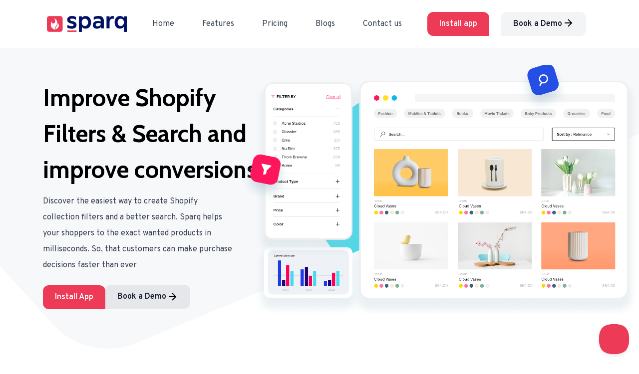

--- FILE ---
content_type: text/html;charset=utf-8
request_url: https://www.sparq.ai/features
body_size: 13084
content:
<!DOCTYPE html>
<html lang="en">
<head><meta charset="utf-8">
<title>Features for Shopify Filters &amp; Search | Sparq</title>
<meta name="viewport" content="width=device-width, initial-scale=1">
<meta name="format-detection" content="telephone=no">
<meta name="ahrefs-site-verification" content="55ccaee706ff650d35b410fdd010131c82de55ce23e15c89f29f824e3014c5f1">
<link rel="icon" type="image/x-icon" href="/favicon.ico">
<link rel="shortcut icon" type="image/png" href="/favicon.png">
<link rel="preload" href="https://fonts.googleapis.com/css2?family=Cabin:wght@400;600;700&family=Overpass:wght@400;600;700&display=swap" media="screen" as="style">
<link rel="stylesheet" href="https://fonts.googleapis.com/css2?family=Cabin:wght@400;600;700&family=Overpass:wght@400;600;700&display=swap" media="screen">
<script id="partytown-config">partytown = { debug: false, forward: ["dataLayer.push"], lib: "/~partytown/" }</script>
<script id="partytown">/* Partytown 0.8.2 - MIT builder.io */
!function(t,e,n,i,o,r,a,s,d,c,l,p){function u(){p||(p=1,"/"==(a=(r.lib||"/~partytown/")+(r.debug?"debug/":""))[0]&&(d=e.querySelectorAll('script[type="text/partytown"]'),i!=t?i.dispatchEvent(new CustomEvent("pt1",{detail:t})):(s=setTimeout(f,1e4),e.addEventListener("pt0",w),o?h(1):n.serviceWorker?n.serviceWorker.register(a+(r.swPath||"partytown-sw.js"),{scope:a}).then((function(t){t.active?h():t.installing&&t.installing.addEventListener("statechange",(function(t){"activated"==t.target.state&&h()}))}),console.error):f())))}function h(t){c=e.createElement(t?"script":"iframe"),t||(c.style.display="block",c.style.width="0",c.style.height="0",c.style.border="0",c.style.visibility="hidden",c.setAttribute("aria-hidden",!0)),c.src=a+"partytown-"+(t?"atomics.js?v=0.8.2":"sandbox-sw.html?"+Date.now()),e.querySelector(r.sandboxParent||"body").appendChild(c)}function f(n,o){for(w(),i==t&&(r.forward||[]).map((function(e){delete t[e.split(".")[0]]})),n=0;n<d.length;n++)(o=e.createElement("script")).innerHTML=d[n].innerHTML,o.nonce=r.nonce,e.head.appendChild(o);c&&c.parentNode.removeChild(c)}function w(){clearTimeout(s)}r=t.partytown||{},i==t&&(r.forward||[]).map((function(e){l=t,e.split(".").map((function(e,n,i){l=l[i[n]]=n+1<i.length?"push"==i[n+1]?[]:l[i[n]]||{}:function(){(t._ptf=t._ptf||[]).push(i,arguments)}}))})),"complete"==e.readyState?u():(t.addEventListener("DOMContentLoaded",u),t.addEventListener("load",u))}(window,document,navigator,top,window.crossOriginIsolated);</script>
<script src="/js/gtag.js"></script>
<script src="/js/helpscout.js"></script>
<meta name="description" content="Understand what makes our filters & search solution the best tool to improve your shopify stores">
<meta property="og:title" content="Features for Shopify Filters & Search | Sparq">
<meta property="og:description" content="Understand what makes our filters & search solution the best tool to improve your shopify stores">
<meta property="og:author">
<meta name="article:published_time" content="">
<meta name="article:author" content="Sparq">
<meta name="article:section" content="Technology">
<meta property="og:url" content="https://www.sparq.ai/features">
<meta property="og:site_name" content="Sparq">
<meta property="og:type" content="website">
<meta property="og:locale" content="en_US">
<meta name="twitter:card" content="summary">
<meta name="twitter:site" content="@sparq_ai">
<meta name="twitter:creator" content="@sparq_ai">
<meta name="twitter:title" content="Features for Shopify Filters & Search | Sparq">
<meta name="twitter:description" content="Understand what makes our filters & search solution the best tool to improve your shopify stores">
<meta name="twitter:image" content="https://www.sparq.ai/img/feature-banner.png">
<meta property="og:image" content="https://www.sparq.ai/img/feature-banner.png"><link rel="modulepreload" as="script" crossorigin href="/_nuxt/entry.e859200a.js"><link rel="preload" as="style" href="/_nuxt/entry.ff67c0e8.css"><link rel="modulepreload" as="script" crossorigin href="/_nuxt/default.f61398bb.js"><link rel="modulepreload" as="script" crossorigin href="/_nuxt/SiteFooter.vue.ce7aeb75.js"><link rel="modulepreload" as="script" crossorigin href="/_nuxt/nuxt-link.f7eb7ab5.js"><link rel="modulepreload" as="script" crossorigin href="/_nuxt/query.ea921c68.js"><link rel="modulepreload" as="script" crossorigin href="/_nuxt/utils.27aca5de.js"><link rel="modulepreload" as="script" crossorigin href="/_nuxt/preview.9c2944c5.js"><link rel="modulepreload" as="script" crossorigin href="/_nuxt/features.427b97d9.js"><link rel="modulepreload" as="script" crossorigin href="/_nuxt/BookADemoBtn.362441a6.js"><link rel="modulepreload" as="script" crossorigin href="/_nuxt/InstallCta.cf95451c.js"><link rel="modulepreload" as="script" crossorigin href="/_nuxt/appHelper.07e3d738.js"><link rel="modulepreload" as="script" crossorigin href="/_nuxt/tick.6dceae26.js"><link rel="prefetch" as="style" href="/_nuxt/error.ac22378d.css"><link rel="prefetch" as="script" crossorigin href="/_nuxt/error-component.59093a98.js"><link rel="prefetch" as="script" crossorigin href="/_nuxt/error.vue.7fe78f84.js"><link rel="stylesheet" href="/_nuxt/entry.ff67c0e8.css"></head>
<body ><div id="__nuxt"><div><noscript>
      &lt;iframe
        src=&quot;https://www.googletagmanager.com/ns.html?id=GTM-K9RX5KL&quot;
        height=&quot;0&quot;
        width=&quot;0&quot;
        style=&quot;display: none; visibility: hidden&quot;
      &gt;&lt;/iframe&gt;
    </noscript><section class="fixed top-0 left-0 z-[99] bg-white w-full"><div class="relative bg-white !z-[9999]"><nav class="px-6 py-6 flex justify-between items-center bg-white sq-main-menu container mx-auto"><a href="/" class="text-3xl font-bold leading-none" alt="Sparq Home Page" aria-label="go to sparq homepage"><img class="h-8 sq-logo w-[160px]" src="/img/sparq-logo.png" alt="Sparq Logo"></a><div class="lg:hidden"><button class="navbar-burger flex items-center text-green-600"><svg class="block h-6 w-6 fill-current" viewBox="0 0 20 20" xmlns="http://www.w3.org/2000/svg"><title>Mobile menu</title><path d="M0 3h20v2H0V3zm0 6h20v2H0V9zm0 6h20v2H0v-2z"></path></svg></button></div><ul class="hidden lg:flex lg:mx-auto lg:items-center lg:w-auto lg:space-x-6"><li><a href="/" class="text-md hover:text-gray-500 p-4"> Home </a></li><li><a aria-current="page" href="/features" class="router-link-active router-link-exact-active text-md hover:text-gray-500 p-4"> Features </a></li><li><a href="/pricing" class="text-md hover:text-gray-500 p-4"> Pricing </a></li><li><a href="/blogs" class="text-md hover:text-gray-500 p-4"> Blogs </a></li><li><a class="text-md hover:text-gray-500 p-4" href="https://tally.so/r/w5o1Qm" target="_blank"> Contact us </a></li></ul><div class="hidden lg:block"><a class="inline-block mb-3 mt-0 lg:mb-0 lg:mr-6 w-full lg:w-auto py-2 px-6 leading-loose bg-red-600 hover:bg-red-700 text-white font-semibold rounded-l-xl rounded-t-xl transition duration-200" href="https://apps.shopify.com/sparq-search" target="_blank">Install app</a><a href="/book-a-demo" class="inline-flex items-center gap-1 mb-3 mt-0 lg:mb-0 lg:mr-3 w-full lg:w-auto py-2 px-6 leading-loose bg-gray-100 hover:bg-gray-200 text-gray-900 font-semibold rounded-t-xl rounded-r-xl transition duration-200">Book a Demo <span><svg xmlns="http://www.w3.org/2000/svg" class="transform -translate-y-[2px]" width="24" height="24" viewBox="0 0 24 24" fill="none"><path d="M5 12H19" stroke="black" stroke-width="2"></path><path d="M12 5L19 12L12 19" stroke="black" stroke-width="2"></path></svg></span></a></div></nav></div><!----></section><main class="pt-[89px] md:pt-[80px]"><!--[--><div><section class="relative pb-0 sq-gray-circle-bg"><div class="pt-12 lg:pt-20 pb-20 radius-for-skewed sq-pb-20"><div class="container mx-auto px-4"><div class="flex flex-wrap -mx-4"><div class="w-full lg:w-1/2 px-4 mb-12 md:mb-20 lg:mb-0 flex items-center"><div class="w-full text-center lg:text-left"><div class="lg:max-w-md mx-auto lg:mx-0"><h1 class="mb-3 text-4xl dark lg:text-5xl font-bold font-heading mt-0"> Improve Shopify Filters &amp; Search and improve conversions </h1></div><div class="max-w-xl lg:max-w-sm mx-auto lg:mx-0"><p class="mb-6 leading-loose"> Discover the easiest way to create Shopify collection filters and a better search. Sparq helps your shoppers to the exact wanted products in milliseconds. So, that customers can make purchase decisions faster than ever </p><div class="flex sq-block gap-6"><a href="https://apps.shopify.com/sparq-search" rel="noopener noreferrer" target="_blank" class="inline-block lg:mb-0 w-full lg:w-auto py-2 px-6 leading-8 text-white font-semibold rounded-l-xl rounded-t-xl transition duration-200 bg-red-btn"> Install App</a><a href="/book-a-demo" class="inline-flex items-center justify-center gap-1 mt-0 lg:mb-0 lg:mr-3 w-full lg:w-auto py-2 px-6 leading-loose bg-gray-200 hover:bg-[#d9dcde] text-gray-900 font-semibold rounded-t-xl rounded-r-xl transition duration-200 transform translate-y-[-1px]"> Book a Demo <span class="hidden md:block"><svg class="" xmlns="http://www.w3.org/2000/svg" width="24" height="24" viewBox="0 0 24 24" fill="none"><path d="M5 12H19" stroke="black" stroke-width="2"></path><path d="M12 5L19 12L12 19" stroke="black" stroke-width="2"></path></svg></span></a></div></div></div></div><div class="feature-right lg:absolute !pr-0 !lg:pr-[50px]"><div class="relative" style="z-index:0;"><img class="h-128 w-full object-cover rounded-3xl md:rounded-br-none mt-0" src="/img/feature-banner.png" alt="Improve Shopify Filters &amp; Search and improve conversions"></div></div></div></div></div><div class="hidden navbar-menu fixed top-0 left-0 bottom-0 w-5/6 max-w-sm z-50" data-config-id="toggle-mobile-2" data-config-target=".navbar-menu" data-config-class="hidden"><div class="navbar-backdrop fixed inset-0 bg-gray-800 opacity-25"></div><nav class="relative flex flex-col py-6 px-6 h-full w-full bg-white border-r overflow-y-auto"><div class="flex items-center mb-8"><a class="mr-auto text-3xl font-bold leading-none" href="#" data-config-id="brand"></a><button class="navbar-close"><svg class="h-6 w-6 cursor-pointer hover:" xmlns="http://www.w3.org/2000/svg" fill="none" viewBox="0 0 24 24" stroke="#ed3a56" data-config-id="auto-svg-7-4"><path stroke-linecap="round" stroke-linejoin="round" stroke-width="2" d="M6 18L18 6M6 6l12 12"></path></svg></button></div><div><ul><li class="mb-1"><a class="block p-4 text-sm font-semibold hover:bg-red-50 hover:text-red-600 rounded" href="#" data-config-id="link1">Start</a></li><li class="mb-1"><a class="block p-4 text-sm font-semibold hover:bg-red-50 hover:text-red-600 rounded" href="#" data-config-id="link2">About Us</a></li><li class="mb-1"><a class="block p-4 text-sm font-semibold hover:bg-red-50 hover:text-red-600 rounded" href="#" data-config-id="link3">Services</a></li><li class="mb-1"><a class="block p-4 text-sm font-semibold hover:bg-red-50 hover:text-red-600 rounded" href="#" data-config-id="link4">Platform</a></li><li class="mb-1"><a class="block p-4 text-sm font-semibold hover:bg-red-50 hover:text-red-600 rounded" href="#" data-config-id="link5">Testimonials</a></li></ul></div><div class="mt-auto"><div class="pt-6"><a class="block px-4 py-3 mb-3 leading-loose text-xs text-center font-semibold leading-none bg-gray-50 hover:bg-gray-100 rounded-l-xl rounded-t-xl" href="#" data-config-id="secondary-action">Sign In</a><a class="block px-4 py-3 mb-2 leading-loose text-xs text-center text-white font-semibold bg-red-600 hover:bg-red-700 rounded-l-xl rounded-t-xl" href="#" data-config-id="primary-action">Sign Up</a></div><p class="my-4 text-xs text-center"><span data-config-id="copy">© 2020 All rights reserved.</span></p><div class="text-center"><a class="inline-block px-1" href="#"></a><a class="inline-block px-1" href="#"></a><a class="inline-block px-1" href="#"></a></div></div></nav></div></section><section class="bg-yellow mt-16"><div class="beige-curved-div"></div><div class="py-20 radius-for-skewed"><div class="container mx-auto px-4"><div class="flex flex-wrap items-center -mx-4"><div class="mb-12 lg:mb-0 w-full lg:w-1/2 px-4"><div class="max-w-md"><span class="text-red-600 font-bold">Filter</span><h2 class="mb-3 text-4xl lg:text-5xl font-bold font-heading dark"> Advanced Shopify Filters to improve conversions </h2><p class="mb-6 max-w-sm leading-loose"> Sparq lets you optimize Shopify&#39;s native navigation and filter settings. Your customers can now search, sort, filter and browse faster and easier than ever! </p><ul class=""><li class="mb-2 flex items-center"><img src="/img/tick.svg" alt="feature available" class="mr-2"><span>Create custom filters for your store unique needs</span></li><li class="mb-2 flex items-center"><img src="/img/tick.svg" alt="feature available" class="mr-2"><span>Multiple filter UI - color swatch filter, price sliders, single / multiple checkbox</span></li><li class="flex items-center"><img src="/img/tick.svg" alt="feature available" class="mr-2"><span>Advanced features - color grouping, show on specific collection pages etc</span></li></ul></div><div class="mt-8"><a href="https://apps.shopify.com/sparq-search" target="_blank" class="w-full sq-btn-mn-width lg:w-auto py-2 px-6 leading-loose font-semibold bg-yellow-btn rounded-l-xl rounded-t-xl transition duration-200 flex align-center">Install now </a></div></div><div class="w-full lg:w-1/2"><div class="mb-4 flex flex-wrap"><div class="mb-4 lg:mb-0 w-full"><img class="w-full object-cover mt-20" src="/img/filters-to-improve-conversions.png" alt="Advanced Shopify Filters"></div></div></div></div></div></div></section><section class=""><div class="py-20 radius-for-skewed"><div class="container mx-auto px-4"><div class="flex flex-wrap items-center -mx-4"><div class="w-full lg:w-1/2"><div class="mb-4 flex flex-wrap"><div class="mb-4 lg:mb-0 w-full"><img class="w-full object-cover mt-24" src="/img/instant-search-as-you-type-experience.png" alt="Instant Search as you Type experience"></div></div></div><div class="mb-12 lg:mb-0 w-full lg:w-1/2 px-4 pl-16 sq-pl-16"><div class="max-w-md"><span class="text-red-600 font-bold">Search</span><h2 class="mb-3 text-4xl lg:text-5xl font-bold font-heading dark"> Instant Search as you Type experience </h2><p class="mb-6 max-w-sm leading-loose"> Sparq makes it easier for shoppers to search for the things they want to buy. Sparq automatically formats their search into keywords and natural language, and improves the relevance of results by extracting keyword from content on pages. </p><ul class=""><li class="mb-2 flex items-center"><img src="/img/tick.svg" class="mr-2" alt="feature available"><span>Advanced features like synonyms to help shoppers</span></li><li class="mb-2 flex items-center"><img src="/img/tick.svg" class="mr-2" alt="feature available"><span>Auto correct spelling mistakes</span></li><li class="flex items-center"><img src="/img/tick.svg" class="mr-2" alt="feature available"><span>Search engine tuned for eCommerce</span></li></ul></div><div class="mt-8"><a href="https://apps.shopify.com/sparq-search" target="_blank" class="w-full sq-btn-mn-width lg:w-auto py-2 px-6 leading-loose font-semibold bg-yellow-btn rounded-l-xl rounded-t-xl transition duration-200 flex align-center">Install now </a></div></div></div></div></div></section><section><div class="py-20 bg-gray radius-for-skewed"><div class="container mx-auto px-4"><div class="flex flex-wrap items-center -mx-4"><div class="mb-12 lg:mb-0 w-full lg:w-1/2 px-4"><div class="max-w-md"><span class="text-red-600 font-bold">Analytics</span><h2 class="mb-3 text-4xl lg:text-5xl font-bold font-heading dark"> Analyse and improve customer experience </h2><p class="mb-6 max-w-sm leading-loose"> Our unified analytic tools help you identify the top keywords, filters that identifies customer pain points and opportunities to increase revenue and enhance brand loyalty. </p><ul><li class="mb-2 flex items-center"><img src="/img/tick.svg" class="mr-2" alt="feature available"><span>No results ranking to understand missing revenue stream</span></li><li class="mb-2 flex items-center"><img src="/img/tick.svg" class="mr-2" alt="feature available"><span>Tracks products clicks to understand if top results are getting required hits</span></li><li class="flex items-center"><img src="/img/tick.svg" class="mr-2" alt="feature available"><span>Customised ranking solution to help customers find the right product</span></li></ul></div><div class="mt-8"><a href="https://apps.shopify.com/sparq-search" target="_blank" class="w-full sq-btn-mn-width lg:w-auto py-2 px-6 leading-loose font-semibold bg-yellow-btn rounded-l-xl rounded-t-xl transition duration-200 flex align-center">Install now </a></div></div><div class="w-full lg:w-1/2"><div class="mb-4 flex flex-wrap"><div class="mb-4 lg:mb-0 w-full"><img src="/img/Analyse-and-improve-customer-experience.png" alt="Analyse and improve customer experience" class="w-full object-cover mt-20"></div></div></div></div></div></div></section><section class="py-20"><div class="container mx-auto px-4"><div class="flex flex-wrap items-center justify-center -mx-4"><div class="w-full lg:w-1/2 px-4 order-1 lg:order-0 text-center md:text-left"><h2 class="mb-4 text-4xl md:text-5xl font-bold font-heading mt-0 sq-heading">Get the App</h2><p class="mb-8 text-gray-500 leading-loose">Set up your brand new search app for your e-commerce store within minutes! </p><a class="inline-block py-2 px-6 bg-red-600 text-white font-bold leading-loose rounded-l-xl rounded-t-xl transition duration-200" href="https://apps.shopify.com/sparq-search/" target="_blank">Start Your Free Trial</a></div><div class="w-full lg:w-1/2 px-4 order-0 lg:order-1 mb-8 lg:mb-0"><img src="/img/get-app.svg" class="w-auto h-auto" width="100" height="100" alt="Start Your Free Trial"></div></div></div></section></div><!--]--></main><section class="sq-footer"><div class="py-10 bg-gray-50"><div class="max-w-[1440px] mx-auto px-4"><div class="flex flex-wrap"><div class="w-full lg:w-1/3 mb-16 lg:mb-0"><a class="inline-block mb-3 text-3xl font-bold leading-none mt-6" href="#"><img class="h-8" src="/img/sparq-logo.png" alt="Sparq Filter &amp; Search Logo" width="auto"></a><p class="mb-4 max-w-sm leading-loose"> Deliver an intuitive search experience to your customers, improve product discovery &amp; boost conversions. </p><div><!--[--><a href="https://www.facebook.com/sparqai/" rel="noopener noreferrer" target="_blank" class="inline-block w-10 p-2 bg-gray-50 hover:bg-gray-100 rounded" aria-label="page of sparq in facebook"><img alt="Facebook Logo" class="mx-auto" src="[data-uri]"></a><a href="https://twitter.com/sparq_ai" rel="noopener noreferrer" target="_blank" class="inline-block w-10 p-2 bg-gray-50 hover:bg-gray-100 rounded" aria-label="page of sparq in Twitter"><img alt="Twitter Logo" class="mx-auto" src="[data-uri]"></a><a href="https://www.linkedin.com/company/sparq-ai/" rel="noopener noreferrer" target="_blank" class="inline-block w-10 p-2 bg-gray-50 hover:bg-gray-100 rounded" aria-label="page of sparq in Linkdin"><img alt="LinkDin Logo" class="mx-auto" src="[data-uri]"></a><a href="https://www.instagram.com/sparq_ai/" rel="noopener noreferrer" target="_blank" class="inline-block w-10 p-2 bg-gray-50 hover:bg-gray-100 rounded" aria-label="page of sparq in Instagram"><img alt="Instagram Logo" class="mx-auto" src="[data-uri]"></a><!--]--></div></div><div class="w-full lg:w-2/3 lg:pl-16 flex flex-wrap justify-between"><div class="w-full md:w-1/4 mb-6 md:mb-0"><h3 class="mb-6 text-2xl font-bold dark">Case Studies</h3><ul><!--[--><li class="mb-4"><a href="/customers/individual-socks" class="hover:text-gray-600">Individual Socks</a></li><li class="mb-4"><a href="/customers/canadian-street-fashion" class="hover:text-gray-600">Canadian Street Fashion</a></li><li class="mb-4"><a href="/customers/the-unreality-store" class="hover:text-gray-600">The Unreality Store</a></li><li class="mb-4"><a href="/customers/filters-boosting-site-speed-seo" class="hover:text-gray-600">Dora Maar</a></li><li class="mb-4"><a href="/customers/predictive-search-boost-conversions" class="hover:text-gray-600">Designer Frames Outlet</a></li><!--]--></ul></div><div class="w-full md:w-1/4 mb-6 md:mb-0"><h3 class="mb-6 text-2xl font-bold dark">Our Blogs</h3><ul class="pr-7"><!--[--><li class="mb-4"><a href="/blogs/ecommerce-site-search-architecture" class="">E-commerce Site Search Architecture: The System You&#39;re Missing</a></li><li class="mb-4"><a href="/blogs/ecommerce-search-trends-2026" class="">E-commerce Search Trends 2026- AI, Analytics &amp; What&#39;s Actually Working</a></li><li class="mb-4"><a href="/blogs/shopify-traffic-but-no-sales" class="">Shopify Traffic But No Sales? The Fix Most Stores Miss (2026)</a></li><!--]--></ul></div><div class="w-full md:w-1/4 mb-6 md:mb-0"><h3 class="mb-6 text-2xl font-bold dark">Resource</h3><ul><!--[--><li class="mb-4"><a href="https://apps.shopify.com/sparq-search/" rel="noopener noreferrer" target="_blank" class="hover:text-gray-600">Install App</a></li><li class="mb-4"><a href="/pricing" class="hover:text-gray-600">Pricing</a></li><li class="mb-4"><a href="https://help.sparq.ai/en/" rel="noopener noreferrer" target="_blank" class="hover:text-gray-600">Help Center</a></li><li class="mb-4"><a href="/headless-ecommerce" class="hover:text-gray-600">Headless Ecommerce</a></li><li class="mb-4"><a href="/ecommerce-merchandising" class="hover:text-gray-600">eCommerce Merchandising</a></li><li class="mb-4"><a href="/ecommerce-product-search-engine" class="hover:text-gray-600">Sparq Search</a></li><li class="mb-4"><a href="/roi-calculator" class="hover:text-gray-600">ROI Calculator</a></li><li class="mb-4"><a href="/about-us" class="hover:text-gray-600">About Us</a></li><li class="mb-4"><a href="/partners" class="hover:text-gray-600">Partners</a></li><!--]--></ul></div><div class="w-full md:w-1/4"><h3 class="mb-6 text-2xl font-bold dark">App Status</h3><ul><li class="mb-4"><span class="h-3 w-3 bg-green-600 rounded-full inline-block mr-1"></span> App Dashboard </li><li class="mb-4"><span class="h-3 w-3 bg-green-600 rounded-full inline-block mr-1"></span> US - 1 Data Center </li><li class="mb-4"><span class="h-3 w-3 bg-green-600 rounded-full inline-block mr-1"></span> AUS - 1 Data Center </li><li><span class="h-3 w-3 bg-green-600 rounded-full inline-block mr-1"></span> APAC - 1 Data Center </li></ul></div></div></div><div class="border-t border-gray-100 py-12 flex items-center justify-center text-gray-500"><ul><li class="inline"><a href="/privacy" class="p-4">Privacy Policy</a></li><li class="inline"><a href="/tnc" class="p-4">Terms &amp; Conditions</a></li></ul></div><p class="sq-mt-0 text-center text-sm text-gray-400"> © 2026. All rights reserved. </p></div></div></section></div></div><script type="application/json" id="__NUXT_DATA__" data-ssr="true">[["Reactive",1],{"data":2,"state":13,"_errors":14,"serverRendered":16},{"$mMA9bTNYLP":3},[4,7,10],{"_path":5,"title":6},"/blogs/ecommerce-site-search-architecture","E-commerce Site Search Architecture: The System You're Missing",{"_path":8,"title":9},"/blogs/ecommerce-search-trends-2026","E-commerce Search Trends 2026- AI, Analytics & What's Actually Working",{"_path":11,"title":12},"/blogs/shopify-traffic-but-no-sales","Shopify Traffic But No Sales? The Fix Most Stores Miss (2026)",{},{"$mMA9bTNYLP":15},null,true]</script><script>window.__NUXT__={};window.__NUXT__.config={public:{baseUrl:"https://www.sparq.ai",content:{locales:[],defaultLocale:"",integrity:1769144554657,experimental:{stripQueryParameters:false,clientDB:false,advancedIgnoresPattern:false},api:{baseURL:"/api/_content"},navigation:{fields:[]},tags:{p:"prose-p",a:"prose-a",blockquote:"prose-blockquote","code-inline":"prose-code-inline",code:"prose-code",em:"prose-em",h1:"prose-h1",h2:"prose-h2",h3:"prose-h3",h4:"prose-h4",h5:"prose-h5",h6:"prose-h6",hr:"prose-hr",img:"prose-img",ul:"prose-ul",ol:"prose-ol",li:"prose-li",strong:"prose-strong",table:"prose-table",thead:"prose-thead",tbody:"prose-tbody",td:"prose-td",th:"prose-th",tr:"prose-tr"},highlight:false,wsUrl:"",documentDriven:false,host:"",trailingSlash:false,anchorLinks:{depth:4,exclude:[1]}},socialShare:{baseUrl:"https://www.sparq.ai/",styled:false,label:true,icon:true}},app:{baseURL:"/",buildAssetsDir:"/_nuxt/",cdnURL:""}}</script><script type="module" src="/_nuxt/entry.e859200a.js" crossorigin></script><script defer src="https://static.cloudflareinsights.com/beacon.min.js/vcd15cbe7772f49c399c6a5babf22c1241717689176015" integrity="sha512-ZpsOmlRQV6y907TI0dKBHq9Md29nnaEIPlkf84rnaERnq6zvWvPUqr2ft8M1aS28oN72PdrCzSjY4U6VaAw1EQ==" data-cf-beacon='{"version":"2024.11.0","token":"408d10e19cc6434498acfa76c9b3cfa4","r":1,"server_timing":{"name":{"cfCacheStatus":true,"cfEdge":true,"cfExtPri":true,"cfL4":true,"cfOrigin":true,"cfSpeedBrain":true},"location_startswith":null}}' crossorigin="anonymous"></script>
</body>
</html>

--- FILE ---
content_type: text/css; charset=utf-8
request_url: https://www.sparq.ai/_nuxt/entry.ff67c0e8.css
body_size: 10766
content:
html{-webkit-text-size-adjust:100%;font-feature-settings:normal;font-family:Overpass,-apple-system,BlinkMacSystemFont,Segoe UI,Roboto,Helvetica Neue,Arial,sans-serif,Apple Color Emoji,Segoe UI Emoji,Segoe UI Symbol,Noto Color Emoji;font-variation-settings:normal;line-height:1.5;tab-size:4}.gap-x-16{column-gap:4rem}.object-contain{object-fit:contain}.object-cover{object-fit:cover}.object-top{object-position:top}@media (min-width:769px){.md\:relative{position:relative}.md\:right-\[0px\]{right:0}.md\:top-\[-0px\]{top:0}.md\:float-right{float:right}.md\:mx-0{margin-left:0;margin-right:0}.md\:mb-0{margin-bottom:0}.md\:mb-20{margin-bottom:5rem}.md\:ml-1{margin-left:.25rem}.md\:ml-\[-160px\]{margin-left:-160px}.md\:mr-4{margin-right:1rem}.md\:mt-10{margin-top:2.5rem}.md\:block{display:block}.md\:inline-block{display:inline-block}.md\:flex{display:flex}.md\:\!w-1\/3{width:33.333333%!important}.md\:w-1\/2{width:50%}.md\:w-1\/4{width:25%}.md\:w-\[1000px\]{width:1000px}.md\:w-\[63rem\]{width:63rem}.md\:w-full{width:100%}.md\:max-w-2xl{max-width:42rem}.md\:max-w-4xl{max-width:56rem}.md\:max-w-sm{max-width:24rem}.md\:grid-cols-2{grid-template-columns:repeat(2,minmax(0,1fr))}.md\:justify-between{justify-content:space-between}.md\:rounded-br-none{border-bottom-right-radius:0}.md\:object-cover{object-fit:cover}.md\:py-20{padding-bottom:5rem;padding-top:5rem}.md\:py-24{padding-bottom:6rem;padding-top:6rem}.md\:pl-3{padding-left:.75rem}.md\:pl-7{padding-left:1.75rem}.md\:pt-\[80px\]{padding-top:80px}.md\:text-left{text-align:left}.md\:\!text-5xl{font-size:3rem!important}.md\:text-4xl{font-size:2.25rem}.md\:text-5xl{font-size:3rem}}/*! tailwindcss v3.3.2 | MIT License | https://tailwindcss.com*/*,:after,:before{border:0 solid #e5e7eb;box-sizing:border-box}:after,:before{--tw-content:""}html{-webkit-text-size-adjust:100%;font-feature-settings:normal;font-family:Overpass,-apple-system,BlinkMacSystemFont,Segoe UI,Roboto,Helvetica Neue,Arial,sans-serif,Apple Color Emoji,Segoe UI Emoji,Segoe UI Symbol,Noto Color Emoji;font-variation-settings:normal;line-height:1.5;-moz-tab-size:4;-o-tab-size:4;tab-size:4}body{line-height:inherit;margin:0}hr{border-top-width:1px;color:inherit;height:0}abbr:where([title]){-webkit-text-decoration:underline dotted;text-decoration:underline dotted}h1,h2,h3,h4,h5,h6{font-size:inherit;font-weight:inherit}a{color:inherit;text-decoration:inherit}b,strong{font-weight:bolder}code,kbd,pre,samp{font-family:ui-monospace,SFMono-Regular,Menlo,Monaco,Consolas,Liberation Mono,Courier New,monospace;font-size:1em}small{font-size:80%}sub,sup{font-size:75%;line-height:0;position:relative;vertical-align:baseline}sub{bottom:-.25em}sup{top:-.5em}table{border-collapse:collapse;border-color:inherit;text-indent:0}button,input,optgroup,select,textarea{color:inherit;font-family:inherit;font-size:100%;font-weight:inherit;line-height:inherit;margin:0;padding:0}button,select{text-transform:none}[type=button],[type=reset],[type=submit],button{-webkit-appearance:button;background-color:transparent;background-image:none}:-moz-focusring{outline:auto}:-moz-ui-invalid{box-shadow:none}progress{vertical-align:baseline}::-webkit-inner-spin-button,::-webkit-outer-spin-button{height:auto}[type=search]{-webkit-appearance:textfield;outline-offset:-2px}::-webkit-search-decoration{-webkit-appearance:none}::-webkit-file-upload-button{-webkit-appearance:button;font:inherit}summary{display:list-item}blockquote,dd,dl,figure,h1,h2,h3,h4,h5,h6,hr,p,pre{margin:0}fieldset{margin:0}fieldset,legend{padding:0}menu,ol,ul{list-style:none;margin:0;padding:0}textarea{resize:vertical}input::-moz-placeholder,textarea::-moz-placeholder{color:#9ca3af;opacity:1}input::placeholder,textarea::placeholder{color:#9ca3af;opacity:1}[role=button],button{cursor:pointer}:disabled{cursor:default}audio,canvas,embed,iframe,img,object,svg,video{display:block;vertical-align:middle}img,video{height:auto;max-width:100%}[hidden]{display:none}*,:after,:before{--tw-border-spacing-x:0;--tw-border-spacing-y:0;--tw-translate-x:0;--tw-translate-y:0;--tw-rotate:0;--tw-skew-x:0;--tw-skew-y:0;--tw-scale-x:1;--tw-scale-y:1;--tw-pan-x: ;--tw-pan-y: ;--tw-pinch-zoom: ;--tw-scroll-snap-strictness:proximity;--tw-gradient-from-position: ;--tw-gradient-via-position: ;--tw-gradient-to-position: ;--tw-ordinal: ;--tw-slashed-zero: ;--tw-numeric-figure: ;--tw-numeric-spacing: ;--tw-numeric-fraction: ;--tw-ring-inset: ;--tw-ring-offset-width:0px;--tw-ring-offset-color:#fff;--tw-ring-color:rgba(59,130,246,.5);--tw-ring-offset-shadow:0 0 #0000;--tw-ring-shadow:0 0 #0000;--tw-shadow:0 0 #0000;--tw-shadow-colored:0 0 #0000;--tw-blur: ;--tw-brightness: ;--tw-contrast: ;--tw-grayscale: ;--tw-hue-rotate: ;--tw-invert: ;--tw-saturate: ;--tw-sepia: ;--tw-drop-shadow: ;--tw-backdrop-blur: ;--tw-backdrop-brightness: ;--tw-backdrop-contrast: ;--tw-backdrop-grayscale: ;--tw-backdrop-hue-rotate: ;--tw-backdrop-invert: ;--tw-backdrop-opacity: ;--tw-backdrop-saturate: ;--tw-backdrop-sepia: }::backdrop{--tw-border-spacing-x:0;--tw-border-spacing-y:0;--tw-translate-x:0;--tw-translate-y:0;--tw-rotate:0;--tw-skew-x:0;--tw-skew-y:0;--tw-scale-x:1;--tw-scale-y:1;--tw-pan-x: ;--tw-pan-y: ;--tw-pinch-zoom: ;--tw-scroll-snap-strictness:proximity;--tw-gradient-from-position: ;--tw-gradient-via-position: ;--tw-gradient-to-position: ;--tw-ordinal: ;--tw-slashed-zero: ;--tw-numeric-figure: ;--tw-numeric-spacing: ;--tw-numeric-fraction: ;--tw-ring-inset: ;--tw-ring-offset-width:0px;--tw-ring-offset-color:#fff;--tw-ring-color:rgba(59,130,246,.5);--tw-ring-offset-shadow:0 0 #0000;--tw-ring-shadow:0 0 #0000;--tw-shadow:0 0 #0000;--tw-shadow-colored:0 0 #0000;--tw-blur: ;--tw-brightness: ;--tw-contrast: ;--tw-grayscale: ;--tw-hue-rotate: ;--tw-invert: ;--tw-saturate: ;--tw-sepia: ;--tw-drop-shadow: ;--tw-backdrop-blur: ;--tw-backdrop-brightness: ;--tw-backdrop-contrast: ;--tw-backdrop-grayscale: ;--tw-backdrop-hue-rotate: ;--tw-backdrop-invert: ;--tw-backdrop-opacity: ;--tw-backdrop-saturate: ;--tw-backdrop-sepia: }.container{width:100%}@media (min-width:640px){.container{max-width:640px}}@media (min-width:769px){.container{max-width:769px}}@media (min-width:1025px){.container{max-width:1025px}}@media (min-width:1140px){.container{max-width:1140px}}.visible{visibility:visible}.invisible{visibility:hidden}.collapse{visibility:collapse}.static{position:static}.fixed{position:fixed}.absolute{position:absolute}.relative{position:relative}.sticky{position:sticky}.inset-0{inset:0}.bottom-0{bottom:0}.left-0{left:0}.left-\[100px\]{left:100px}.left-\[30px\]{left:30px}.right-\[100px\]{right:100px}.right-\[30px\]{right:30px}.top-0{top:0}.\!z-\[9999\]{z-index:9999!important}.z-10{z-index:10}.z-50{z-index:50}.z-\[99\]{z-index:99}.order-1{order:1}.\!m-0{margin:0!important}.-m-1{margin:-.25rem}.-m-3{margin:-.75rem}.-m-8{margin:-2rem}.m-4{margin:1rem}.m-auto{margin:auto}.m-for-radius{margin:5.4rem}.-mx-3{margin-left:-.75rem;margin-right:-.75rem}.-mx-4{margin-left:-1rem;margin-right:-1rem}.mx-auto{margin-left:auto;margin-right:auto}.my-10{margin-bottom:2.5rem;margin-top:2.5rem}.my-2{margin-bottom:.5rem;margin-top:.5rem}.my-4{margin-bottom:1rem;margin-top:1rem}.my-6{margin-bottom:1.5rem;margin-top:1.5rem}.my-auto{margin-bottom:auto;margin-top:auto}.\!ml-0{margin-left:0!important}.-ml-3{margin-left:-.75rem}.mb-0{margin-bottom:0}.mb-1{margin-bottom:.25rem}.mb-10{margin-bottom:2.5rem}.mb-12{margin-bottom:3rem}.mb-16{margin-bottom:4rem}.mb-2{margin-bottom:.5rem}.mb-20{margin-bottom:5rem}.mb-24{margin-bottom:6rem}.mb-3{margin-bottom:.75rem}.mb-4{margin-bottom:1rem}.mb-5{margin-bottom:1.25rem}.mb-6{margin-bottom:1.5rem}.mb-8{margin-bottom:2rem}.ml-1{margin-left:.25rem}.ml-2{margin-left:.5rem}.ml-3{margin-left:.75rem}.ml-3\.5{margin-left:.875rem}.ml-4{margin-left:1rem}.mr-1{margin-right:.25rem}.mr-2{margin-right:.5rem}.mr-4{margin-right:1rem}.mr-auto{margin-right:auto}.mt-0{margin-top:0}.mt-10{margin-top:2.5rem}.mt-12{margin-top:3rem}.mt-16{margin-top:4rem}.mt-2{margin-top:.5rem}.mt-20{margin-top:5rem}.mt-24{margin-top:6rem}.mt-4{margin-top:1rem}.mt-5{margin-top:1.25rem}.mt-6{margin-top:1.5rem}.mt-8{margin-top:2rem}.mt-\[3px\]{margin-top:3px}.mt-auto{margin-top:auto}.block{display:block}.inline-block{display:inline-block}.inline{display:inline}.flex{display:flex}.inline-flex{display:inline-flex}.table{display:table}.grid{display:grid}.contents{display:contents}.hidden{display:none}.h-12{height:3rem}.h-128{height:32rem}.h-16{height:4rem}.h-24{height:6rem}.h-3{height:.75rem}.h-32{height:8rem}.h-40{height:10rem}.h-44{height:11rem}.h-6{height:1.5rem}.h-64{height:16rem}.h-72{height:18rem}.h-8{height:2rem}.h-80{height:20rem}.h-\[24px\]{height:24px}.h-\[657px\]{height:657px}.h-auto{height:auto}.h-full{height:100%}.min-h-\[600px\]{min-height:600px}.w-1\/2{width:50%}.w-10{width:2.5rem}.w-12{width:3rem}.w-3{width:.75rem}.w-32{width:8rem}.w-5{width:1.25rem}.w-5\/6{width:83.333333%}.w-6{width:1.5rem}.w-8{width:2rem}.w-\[150px\]{width:150px}.w-\[160px\]{width:160px}.w-\[400px\]{width:400px}.w-auto{width:auto}.w-full{width:100%}.\!max-w-\[500px\]{max-width:500px!important}.\!max-w-\[600px\]{max-width:600px!important}.max-w-2xl{max-width:42rem}.max-w-4xl{max-width:56rem}.max-w-5xl{max-width:64rem}.max-w-6xl{max-width:72rem}.max-w-7xl{max-width:80rem}.max-w-\[1440px\]{max-width:1440px}.max-w-\[400px\]{max-width:400px}.max-w-\[600px\]{max-width:600px}.max-w-\[650px\]{max-width:650px}.max-w-lg{max-width:32rem}.max-w-md{max-width:28rem}.max-w-sm{max-width:24rem}.max-w-xl{max-width:36rem}.flex-1{flex:1 1 0%}.shrink{flex-shrink:1}.flex-grow,.grow{flex-grow:1}.table-auto{table-layout:auto}.border-collapse{border-collapse:collapse}.-translate-y-\[2px\]{--tw-translate-y:-2px;transform:translate(var(--tw-translate-x),-2px) rotate(var(--tw-rotate)) skew(var(--tw-skew-x)) skewY(var(--tw-skew-y)) scaleX(var(--tw-scale-x)) scaleY(var(--tw-scale-y));transform:translate(var(--tw-translate-x),var(--tw-translate-y)) rotate(var(--tw-rotate)) skew(var(--tw-skew-x)) skewY(var(--tw-skew-y)) scaleX(var(--tw-scale-x)) scaleY(var(--tw-scale-y))}.translate-x-\[100px\]{--tw-translate-x:100px;transform:translate(100px,var(--tw-translate-y)) rotate(var(--tw-rotate)) skew(var(--tw-skew-x)) skewY(var(--tw-skew-y)) scaleX(var(--tw-scale-x)) scaleY(var(--tw-scale-y));transform:translate(var(--tw-translate-x),var(--tw-translate-y)) rotate(var(--tw-rotate)) skew(var(--tw-skew-x)) skewY(var(--tw-skew-y)) scaleX(var(--tw-scale-x)) scaleY(var(--tw-scale-y))}.translate-y-\[-1px\]{--tw-translate-y:-1px;transform:translate(var(--tw-translate-x),-1px) rotate(var(--tw-rotate)) skew(var(--tw-skew-x)) skewY(var(--tw-skew-y)) scaleX(var(--tw-scale-x)) scaleY(var(--tw-scale-y));transform:translate(var(--tw-translate-x),var(--tw-translate-y)) rotate(var(--tw-rotate)) skew(var(--tw-skew-x)) skewY(var(--tw-skew-y)) scaleX(var(--tw-scale-x)) scaleY(var(--tw-scale-y))}.translate-y-\[1px\]{--tw-translate-y:1px;transform:translate(var(--tw-translate-x),1px) rotate(var(--tw-rotate)) skew(var(--tw-skew-x)) skewY(var(--tw-skew-y)) scaleX(var(--tw-scale-x)) scaleY(var(--tw-scale-y))}.transform,.translate-y-\[1px\]{transform:translate(var(--tw-translate-x),var(--tw-translate-y)) rotate(var(--tw-rotate)) skew(var(--tw-skew-x)) skewY(var(--tw-skew-y)) scaleX(var(--tw-scale-x)) scaleY(var(--tw-scale-y))}.cursor-pointer{cursor:pointer}.resize{resize:both}.list-decimal{list-style-type:decimal}.grid-cols-1{grid-template-columns:repeat(1,minmax(0,1fr))}.flex-col{flex-direction:column}.flex-col-reverse{flex-direction:column-reverse}.\!flex-wrap{flex-wrap:wrap!important}.flex-wrap{flex-wrap:wrap}.items-center{align-items:center}.justify-center{justify-content:center}.justify-between{justify-content:space-between}.gap-1{gap:.25rem}.gap-2{gap:.5rem}.gap-4{gap:1rem}.gap-6{gap:1.5rem}.gap-x-16{-moz-column-gap:4rem;column-gap:4rem}.gap-y-4{row-gap:1rem}.overflow-hidden{overflow:hidden}.overflow-y-auto{overflow-y:auto}.rounded{border-radius:6px}.rounded-2xl{border-radius:1rem}.rounded-3xl{border-radius:1.5rem}.rounded-full{border-radius:9999px}.rounded-lg{border-radius:.5rem}.rounded-b{border-bottom-left-radius:6px;border-bottom-right-radius:6px}.rounded-l-xl{border-bottom-left-radius:.75rem;border-top-left-radius:.75rem}.rounded-r-xl{border-bottom-right-radius:.75rem;border-top-right-radius:.75rem}.rounded-t{border-top-left-radius:6px;border-top-right-radius:6px}.rounded-t-xl{border-top-left-radius:.75rem;border-top-right-radius:.75rem}.border{border-width:1px}.border-2{border-width:2px}.border-b{border-bottom-width:1px}.border-b-0{border-bottom-width:0}.border-b-2{border-bottom-width:2px}.border-r{border-right-width:1px}.border-t{border-top-width:1px}.border-t-0{border-top-width:0}.border-\[\#374151\]{--tw-border-opacity:1;border-color:#374151;border-color:rgb(55 65 81/var(--tw-border-opacity))}.border-black{--tw-border-opacity:1;border-color:#000;border-color:rgb(0 0 0/var(--tw-border-opacity))}.border-gray-100{--tw-border-opacity:1;border-color:#f3f4f6;border-color:rgb(243 244 246/var(--tw-border-opacity))}.border-gray-200{--tw-border-opacity:1;border-color:#e5e7eb;border-color:rgb(229 231 235/var(--tw-border-opacity))}.border-gray-400{--tw-border-opacity:1;border-color:#9ca3af;border-color:rgb(156 163 175/var(--tw-border-opacity))}.border-gray-600{--tw-border-opacity:1;border-color:#4b5563;border-color:rgb(75 85 99/var(--tw-border-opacity))}.bg-\[\#FFE01A\]{--tw-bg-opacity:1;background-color:#ffe01a;background-color:rgb(255 224 26/var(--tw-bg-opacity))}.bg-\[\#fcf5f6\]{--tw-bg-opacity:1;background-color:#fcf5f6;background-color:rgb(252 245 246/var(--tw-bg-opacity))}.bg-gray-100{--tw-bg-opacity:1;background-color:#f3f4f6;background-color:rgb(243 244 246/var(--tw-bg-opacity))}.bg-gray-200{--tw-bg-opacity:1;background-color:#e5e7eb;background-color:rgb(229 231 235/var(--tw-bg-opacity))}.bg-gray-50{--tw-bg-opacity:1;background-color:#f9fafb;background-color:rgb(249 250 251/var(--tw-bg-opacity))}.bg-gray-800{--tw-bg-opacity:1;background-color:#1f2937;background-color:rgb(31 41 55/var(--tw-bg-opacity))}.bg-green-600{--tw-bg-opacity:1;background-color:#059669;background-color:rgb(5 150 105/var(--tw-bg-opacity))}.bg-red-100,.bg-red-600{--tw-bg-opacity:1;background-color:#ed3a56;background-color:rgb(237 58 86/var(--tw-bg-opacity))}.bg-white{--tw-bg-opacity:1;background-color:#fff;background-color:rgb(255 255 255/var(--tw-bg-opacity))}.bg-opacity-60{--tw-bg-opacity:.6}.bg-left-top{background-position:0 0}.bg-no-repeat{background-repeat:no-repeat}.fill-current{fill:currentColor}.object-contain{-o-object-fit:contain;object-fit:contain}.object-cover{-o-object-fit:cover;object-fit:cover}.object-top{-o-object-position:top;object-position:top}.p-0{padding:0}.p-1{padding:.25rem}.p-2{padding:.5rem}.p-2\.5{padding:.625rem}.p-3{padding:.75rem}.p-4{padding:1rem}.p-5{padding:1.25rem}.p-6{padding:1.5rem}.p-8{padding:2rem}.px-0{padding-left:0;padding-right:0}.px-1{padding-left:.25rem;padding-right:.25rem}.px-2{padding-left:.5rem;padding-right:.5rem}.px-3{padding-left:.75rem;padding-right:.75rem}.px-4{padding-left:1rem;padding-right:1rem}.px-5{padding-left:1.25rem;padding-right:1.25rem}.px-6{padding-left:1.5rem;padding-right:1.5rem}.px-8{padding-left:2rem;padding-right:2rem}.py-0{padding-bottom:0;padding-top:0}.py-1{padding-bottom:.25rem;padding-top:.25rem}.py-10{padding-bottom:2.5rem;padding-top:2.5rem}.py-12{padding-bottom:3rem;padding-top:3rem}.py-2{padding-bottom:.5rem;padding-top:.5rem}.py-20{padding-bottom:5rem;padding-top:5rem}.py-24{padding-bottom:6rem;padding-top:6rem}.py-3{padding-bottom:.75rem;padding-top:.75rem}.py-4{padding-bottom:1rem;padding-top:1rem}.py-6{padding-bottom:1.5rem;padding-top:1.5rem}.py-7{padding-bottom:1.75rem;padding-top:1.75rem}.py-8{padding-bottom:2rem;padding-top:2rem}.\!pr-0{padding-right:0!important}.pb-0{padding-bottom:0}.pb-1{padding-bottom:.25rem}.pb-16{padding-bottom:4rem}.pb-20{padding-bottom:5rem}.pb-24{padding-bottom:6rem}.pb-32{padding-bottom:8rem}.pb-36{padding-bottom:9rem}.pb-4{padding-bottom:1rem}.pb-40{padding-bottom:10rem}.pb-48{padding-bottom:12rem}.pb-6{padding-bottom:1.5rem}.pb-8{padding-bottom:2rem}.pl-16{padding-left:4rem}.pl-5{padding-left:1.25rem}.pl-8{padding-left:2rem}.pl-\[30px\]{padding-left:30px}.pr-7{padding-right:1.75rem}.pr-8{padding-right:2rem}.pr-\[30px\]{padding-right:30px}.pt-0{padding-top:0}.pt-12{padding-top:3rem}.pt-14{padding-top:3.5rem}.pt-20{padding-top:5rem}.pt-24{padding-top:6rem}.pt-4{padding-top:1rem}.pt-44{padding-top:11rem}.pt-6{padding-top:1.5rem}.pt-8{padding-top:2rem}.pt-\[89px\]{padding-top:89px}.text-left{text-align:left}.text-center{text-align:center}.font-heading{font-family:Cabin,-apple-system,BlinkMacSystemFont,Segoe UI,Roboto,Helvetica Neue,Arial,sans-serif,Apple Color Emoji,Segoe UI Emoji,Segoe UI Symbol,Noto Color Emoji}.\!text-4xl{font-size:2.25rem!important}.text-2xl{font-size:1.5rem}.text-3xl{font-size:1.875rem}.text-4xl{font-size:2.25rem}.text-5xl{font-size:3rem}.text-6xl{font-size:3.75rem}.text-\[18px\]{font-size:18px}.text-base{font-size:1rem}.text-lg{font-size:1.125rem}.text-sm{font-size:.875rem}.text-xl{font-size:1.25rem}.text-xs{font-size:.75rem}.font-bold{font-weight:700}.font-medium{font-weight:500}.font-semibold{font-weight:600}.uppercase{text-transform:uppercase}.lowercase{text-transform:lowercase}.capitalize{text-transform:capitalize}.italic{font-style:italic}.leading-loose{line-height:2}.leading-none{line-height:1}.leading-normal{line-height:1.5}.leading-snug{line-height:1.375}.text-gray-400{--tw-text-opacity:1;color:#9ca3af;color:rgb(156 163 175/var(--tw-text-opacity))}.text-gray-500{--tw-text-opacity:1;color:#6b7280;color:rgb(107 114 128/var(--tw-text-opacity))}.text-gray-600{--tw-text-opacity:1;color:#4b5563;color:rgb(75 85 99/var(--tw-text-opacity))}.text-gray-700{--tw-text-opacity:1;color:#374151;color:rgb(55 65 81/var(--tw-text-opacity))}.text-gray-900{--tw-text-opacity:1;color:#111827;color:rgb(17 24 39/var(--tw-text-opacity))}.text-green-500{--tw-text-opacity:1;color:#10b981;color:rgb(16 185 129/var(--tw-text-opacity))}.text-green-600{--tw-text-opacity:1;color:#059669;color:rgb(5 150 105/var(--tw-text-opacity))}.text-indigo-600{--tw-text-opacity:1;color:#4f46e5;color:rgb(79 70 229/var(--tw-text-opacity))}.text-red-100,.text-red-200,.text-red-400,.text-red-600,.text-red-700{--tw-text-opacity:1;color:#ed3a56;color:rgb(237 58 86/var(--tw-text-opacity))}.text-white{--tw-text-opacity:1;color:#fff;color:rgb(255 255 255/var(--tw-text-opacity))}.underline{text-decoration-line:underline}.opacity-10{opacity:.1}.opacity-25{opacity:.25}.opacity-50{opacity:.5}.shadow{--tw-shadow:0px 1px 2px rgba(148,163,184,.35),0px 6px 6px rgba(203,213,225,.15);--tw-shadow-colored:0px 1px 2px var(--tw-shadow-color),0px 6px 6px var(--tw-shadow-color);box-shadow:0 0 #0000,0 0 #0000,0 1px 2px #94a3b859,0 6px 6px #cbd5e126;box-shadow:var(--tw-ring-offset-shadow,0 0 #0000),var(--tw-ring-shadow,0 0 #0000),var(--tw-shadow)}.shadow-lg{--tw-shadow:0 10px 15px -3px rgba(0,0,0,.1),0 4px 6px -2px rgba(0,0,0,.05);--tw-shadow-colored:0 10px 15px -3px var(--tw-shadow-color),0 4px 6px -2px var(--tw-shadow-color);box-shadow:0 0 #0000,0 0 #0000,0 10px 15px -3px #0000001a,0 4px 6px -2px #0000000d;box-shadow:var(--tw-ring-offset-shadow,0 0 #0000),var(--tw-ring-shadow,0 0 #0000),var(--tw-shadow)}.shadow-md{--tw-shadow:0 4px 6px -1px rgba(0,0,0,.1),0 2px 4px -1px rgba(0,0,0,.06);--tw-shadow-colored:0 4px 6px -1px var(--tw-shadow-color),0 2px 4px -1px var(--tw-shadow-color);box-shadow:0 0 #0000,0 0 #0000,0 4px 6px -1px #0000001a,0 2px 4px -1px #0000000f;box-shadow:var(--tw-ring-offset-shadow,0 0 #0000),var(--tw-ring-shadow,0 0 #0000),var(--tw-shadow)}.outline{outline-style:solid}.ring{--tw-ring-offset-shadow:var(--tw-ring-inset) 0 0 0 var(--tw-ring-offset-width) var(--tw-ring-offset-color);--tw-ring-shadow:var(--tw-ring-inset) 0 0 0 calc(3px + var(--tw-ring-offset-width)) var(--tw-ring-color);box-shadow:var(--tw-ring-inset) 0 0 0 var(--tw-ring-offset-width) var(--tw-ring-offset-color),var(--tw-ring-inset) 0 0 0 calc(3px + var(--tw-ring-offset-width)) var(--tw-ring-color),0 0 #0000;box-shadow:var(--tw-ring-offset-shadow),var(--tw-ring-shadow),var(--tw-shadow,0 0 #0000)}.drop-shadow-\[0px_5px_5px_rgba\(128\,91\,158\,0\.25\)\]{--tw-drop-shadow:drop-shadow(0px 5px 5px rgba(128,91,158,.25));filter:var(--tw-blur) var(--tw-brightness) var(--tw-contrast) var(--tw-grayscale) var(--tw-hue-rotate) var(--tw-invert) var(--tw-saturate) var(--tw-sepia) drop-shadow(0 5px 5px rgba(128,91,158,.25))}.drop-shadow-\[0px_5px_5px_rgba\(128\,91\,158\,0\.25\)\],.filter{filter:var(--tw-blur) var(--tw-brightness) var(--tw-contrast) var(--tw-grayscale) var(--tw-hue-rotate) var(--tw-invert) var(--tw-saturate) var(--tw-sepia) var(--tw-drop-shadow)}.transition{transition-duration:.15s;transition-property:color,background-color,border-color,text-decoration-color,fill,stroke,opacity,box-shadow,transform,filter,-webkit-backdrop-filter;transition-property:color,background-color,border-color,text-decoration-color,fill,stroke,opacity,box-shadow,transform,filter,backdrop-filter;transition-property:color,background-color,border-color,text-decoration-color,fill,stroke,opacity,box-shadow,transform,filter,backdrop-filter,-webkit-backdrop-filter;transition-timing-function:cubic-bezier(.4,0,.2,1)}.transition-all{transition-duration:.15s;transition-property:all;transition-timing-function:cubic-bezier(.4,0,.2,1)}.duration-1000{transition-duration:1s}.duration-200{transition-duration:.2s}.duration-500{transition-duration:.5s}.duration-700{transition-duration:.7s}.ease-in-out{transition-timing-function:cubic-bezier(.4,0,.2,1)}h4{font-family:Cabin,-apple-system,BlinkMacSystemFont,Segoe UI,Roboto,Helvetica Neue,Arial,sans-serif,Apple Color Emoji,Segoe UI Emoji,Segoe UI Symbol,Noto Color Emoji;font-size:1.5rem;margin-top:1rem}p{color:currentColor}h3{font-size:1.875rem;margin-top:1rem}h2,h3{font-family:Cabin,-apple-system,BlinkMacSystemFont,Segoe UI,Roboto,Helvetica Neue,Arial,sans-serif,Apple Color Emoji,Segoe UI Emoji,Segoe UI Symbol,Noto Color Emoji}h2{font-size:2.25rem;margin-top:2rem}.prose p{margin-bottom:1rem}.prose a{--tw-text-opacity:1;color:#ed3a56;color:rgb(237 58 86/var(--tw-text-opacity))}.prose h2 a,.prose h3 a,.prose h4 a{color:#374151}.prose ol,.prose ul{list-style-position:outside;list-style-type:disc;margin-bottom:1rem;margin-left:1rem}@media (min-width:1025px){.lg\:container{width:100%}@media (min-width:640px){.lg\:container{max-width:640px}}@media (min-width:769px){.lg\:container{max-width:769px}}@media (min-width:1025px){.lg\:container{max-width:1025px}}@media (min-width:1140px){.lg\:container{max-width:1140px}}}.first\:translate-x-2:first-child{--tw-translate-x:.5rem;transform:translate(.5rem,var(--tw-translate-y)) rotate(var(--tw-rotate)) skew(var(--tw-skew-x)) skewY(var(--tw-skew-y)) scaleX(var(--tw-scale-x)) scaleY(var(--tw-scale-y));transform:translate(var(--tw-translate-x),var(--tw-translate-y)) rotate(var(--tw-rotate)) skew(var(--tw-skew-x)) skewY(var(--tw-skew-y)) scaleX(var(--tw-scale-x)) scaleY(var(--tw-scale-y))}.even\:flex-row-reverse:nth-child(2n){flex-direction:row-reverse}.even\:border-gray-300:nth-child(2n){--tw-border-opacity:1;border-color:#d1d5db;border-color:rgb(209 213 219/var(--tw-border-opacity))}.hover\:-translate-y-2:hover{--tw-translate-y:-.5rem;transform:translate(var(--tw-translate-x),-.5rem) rotate(var(--tw-rotate)) skew(var(--tw-skew-x)) skewY(var(--tw-skew-y)) scaleX(var(--tw-scale-x)) scaleY(var(--tw-scale-y));transform:translate(var(--tw-translate-x),var(--tw-translate-y)) rotate(var(--tw-rotate)) skew(var(--tw-skew-x)) skewY(var(--tw-skew-y)) scaleX(var(--tw-scale-x)) scaleY(var(--tw-scale-y))}.hover\:translate-x-1:hover{--tw-translate-x:.25rem;transform:translate(.25rem,var(--tw-translate-y)) rotate(var(--tw-rotate)) skew(var(--tw-skew-x)) skewY(var(--tw-skew-y)) scaleX(var(--tw-scale-x)) scaleY(var(--tw-scale-y));transform:translate(var(--tw-translate-x),var(--tw-translate-y)) rotate(var(--tw-rotate)) skew(var(--tw-skew-x)) skewY(var(--tw-skew-y)) scaleX(var(--tw-scale-x)) scaleY(var(--tw-scale-y))}.hover\:scale-105:hover{--tw-scale-x:1.05;--tw-scale-y:1.05;transform:translate(var(--tw-translate-x),var(--tw-translate-y)) rotate(var(--tw-rotate)) skew(var(--tw-skew-x)) skewY(var(--tw-skew-y)) scaleX(1.05) scaleY(1.05);transform:translate(var(--tw-translate-x),var(--tw-translate-y)) rotate(var(--tw-rotate)) skew(var(--tw-skew-x)) skewY(var(--tw-skew-y)) scaleX(var(--tw-scale-x)) scaleY(var(--tw-scale-y))}.hover\:border-gray-300:hover{--tw-border-opacity:1;border-color:#d1d5db;border-color:rgb(209 213 219/var(--tw-border-opacity))}.hover\:bg-\[\#d9dcde\]:hover{--tw-bg-opacity:1;background-color:#d9dcde;background-color:rgb(217 220 222/var(--tw-bg-opacity))}.hover\:bg-gray-100:hover{--tw-bg-opacity:1;background-color:#f3f4f6;background-color:rgb(243 244 246/var(--tw-bg-opacity))}.hover\:bg-gray-200:hover{--tw-bg-opacity:1;background-color:#e5e7eb;background-color:rgb(229 231 235/var(--tw-bg-opacity))}.hover\:bg-green-700:hover{--tw-bg-opacity:1;background-color:#047857;background-color:rgb(4 120 87/var(--tw-bg-opacity))}.hover\:bg-red-200:hover,.hover\:bg-red-50:hover,.hover\:bg-red-700:hover{--tw-bg-opacity:1;background-color:#ed3a56;background-color:rgb(237 58 86/var(--tw-bg-opacity))}.hover\:text-gray-500:hover{--tw-text-opacity:1;color:#6b7280;color:rgb(107 114 128/var(--tw-text-opacity))}.hover\:text-gray-600:hover{--tw-text-opacity:1;color:#4b5563;color:rgb(75 85 99/var(--tw-text-opacity))}.hover\:text-indigo-700:hover{--tw-text-opacity:1;color:#4338ca;color:rgb(67 56 202/var(--tw-text-opacity))}.hover\:text-red-600:hover,.hover\:text-red-700:hover{--tw-text-opacity:1;color:#ed3a56;color:rgb(237 58 86/var(--tw-text-opacity))}.hover\:text-white:hover{--tw-text-opacity:1;color:#fff;color:rgb(255 255 255/var(--tw-text-opacity))}.hover\:text-opacity-80:hover{--tw-text-opacity:.8}.hover\:drop-shadow-\[0_20px_10px_rgba\(128\,91\,158\,0\.25\)\]:hover{--tw-drop-shadow:drop-shadow(0 20px 10px rgba(128,91,158,.25));filter:var(--tw-blur) var(--tw-brightness) var(--tw-contrast) var(--tw-grayscale) var(--tw-hue-rotate) var(--tw-invert) var(--tw-saturate) var(--tw-sepia) drop-shadow(0 20px 10px rgba(128,91,158,.25));filter:var(--tw-blur) var(--tw-brightness) var(--tw-contrast) var(--tw-grayscale) var(--tw-hue-rotate) var(--tw-invert) var(--tw-saturate) var(--tw-sepia) var(--tw-drop-shadow)}@media (min-width:640px){.sm\:\!float-none{float:none!important}.sm\:px-2{padding-left:.5rem;padding-right:.5rem}.sm\:text-center{text-align:center}}@media (min-width:769px){.md\:relative{position:relative}.md\:right-\[0px\]{right:0}.md\:top-\[-0px\]{top:0}.md\:float-right{float:right}.md\:mx-0{margin-left:0;margin-right:0}.md\:mb-0{margin-bottom:0}.md\:mb-20{margin-bottom:5rem}.md\:ml-1{margin-left:.25rem}.md\:ml-\[-160px\]{margin-left:-160px}.md\:mr-4{margin-right:1rem}.md\:mt-10{margin-top:2.5rem}.md\:block{display:block}.md\:inline-block{display:inline-block}.md\:flex{display:flex}.md\:\!w-1\/3{width:33.333333%!important}.md\:w-1\/2{width:50%}.md\:w-1\/4{width:25%}.md\:w-\[1000px\]{width:1000px}.md\:w-\[63rem\]{width:63rem}.md\:w-full{width:100%}.md\:max-w-2xl{max-width:42rem}.md\:max-w-4xl{max-width:56rem}.md\:max-w-sm{max-width:24rem}.md\:grid-cols-2{grid-template-columns:repeat(2,minmax(0,1fr))}.md\:justify-between{justify-content:space-between}.md\:rounded-br-none{border-bottom-right-radius:0}.md\:object-cover{-o-object-fit:cover;object-fit:cover}.md\:py-20{padding-bottom:5rem;padding-top:5rem}.md\:py-24{padding-bottom:6rem;padding-top:6rem}.md\:pl-3{padding-left:.75rem}.md\:pl-7{padding-left:1.75rem}.md\:pt-\[80px\]{padding-top:80px}.md\:text-left{text-align:left}.md\:\!text-5xl{font-size:3rem!important}.md\:text-4xl{font-size:2.25rem}.md\:text-5xl{font-size:3rem}}@media (min-width:1025px){.lg\:absolute{position:absolute}.lg\:order-1{order:1}.lg\:mx-0{margin-left:0;margin-right:0}.lg\:mx-auto{margin-left:auto;margin-right:auto}.lg\:my-20{margin-bottom:5rem;margin-top:5rem}.lg\:mb-0{margin-bottom:0}.lg\:mb-16{margin-bottom:4rem}.lg\:mb-20{margin-bottom:5rem}.lg\:mb-4{margin-bottom:1rem}.lg\:mb-8{margin-bottom:2rem}.lg\:mr-3{margin-right:.75rem}.lg\:mr-6{margin-right:1.5rem}.lg\:mt-2{margin-top:.5rem}.lg\:mt-36{margin-top:9rem}.lg\:mt-4{margin-top:1rem}.lg\:block{display:block}.lg\:flex{display:flex}.lg\:hidden{display:none}.lg\:h-\[700px\]{height:700px}.lg\:h-\[850px\]{height:850px}.lg\:\!w-1\/6{width:16.666667%!important}.lg\:\!w-\[14\.25\%\]{width:14.25%!important}.lg\:w-1\/2{width:50%}.lg\:w-1\/3{width:33.333333%}.lg\:w-1\/4{width:25%}.lg\:w-1\/5{width:20%}.lg\:w-2\/3{width:66.666667%}.lg\:w-2\/5{width:40%}.lg\:w-3\/4{width:75%}.lg\:w-3\/5{width:60%}.lg\:w-4\/5{width:80%}.lg\:w-\[640px\]{width:640px}.lg\:w-\[650px\]{width:650px}.lg\:w-auto{width:auto}.lg\:w-full{width:100%}.lg\:max-w-md{max-width:28rem}.lg\:max-w-sm{max-width:24rem}.lg\:max-w-xl{max-width:36rem}.lg\:translate-y-\[-50\%\]{--tw-translate-y:-50%;transform:translate(var(--tw-translate-x),-50%) rotate(var(--tw-rotate)) skew(var(--tw-skew-x)) skewY(var(--tw-skew-y)) scaleX(var(--tw-scale-x)) scaleY(var(--tw-scale-y));transform:translate(var(--tw-translate-x),var(--tw-translate-y)) rotate(var(--tw-rotate)) skew(var(--tw-skew-x)) skewY(var(--tw-skew-y)) scaleX(var(--tw-scale-x)) scaleY(var(--tw-scale-y))}.lg\:flex-row{flex-direction:row}.lg\:flex-nowrap{flex-wrap:nowrap}.lg\:items-center{align-items:center}.lg\:justify-normal{justify-content:normal}.lg\:justify-start{justify-content:flex-start}.lg\:justify-between{justify-content:space-between}.lg\:space-x-6>:not([hidden])~:not([hidden]){--tw-space-x-reverse:0;margin-left:1.5rem;margin-left:calc(1.5rem*(1 - var(--tw-space-x-reverse)));margin-right:0;margin-right:calc(1.5rem*var(--tw-space-x-reverse))}.lg\:rounded-r{border-bottom-right-radius:6px;border-top-right-radius:6px}.lg\:border-l{border-left-width:1px}.lg\:border-\[lightgray\]{--tw-border-opacity:1;border-color:#d3d3d3;border-color:rgb(211 211 211/var(--tw-border-opacity))}.lg\:px-0{padding-left:0;padding-right:0}.lg\:px-6{padding-left:1.5rem;padding-right:1.5rem}.lg\:px-8{padding-left:2rem;padding-right:2rem}.lg\:pb-16{padding-bottom:4rem}.lg\:pb-20{padding-bottom:5rem}.lg\:pl-16{padding-left:4rem}.lg\:pr-8{padding-right:2rem}.lg\:pt-20{padding-top:5rem}.lg\:text-left{text-align:left}.lg\:text-4xl{font-size:2.25rem}.lg\:text-5xl{font-size:3rem}.lg\:text-\[40px\]{font-size:40px}.lg\:text-xl{font-size:1.25rem}.lg\:even\:border-l:nth-child(2n){border-left-width:1px}}@media (min-width:1140px){.xl\:w-\[610px\]{width:610px}}:root{--skeleton-color:rgba(243,244,246,.5)!important}.testimonial .swiper-pagination{display:none}.sq-pricing .shadow,.sq-pricing .shadow:hover{box-shadow:0 0 #0000,0 0 #0000,var(--tw-shadow);box-shadow:var(--tw-ring-offset-shadow,0 0 #0000),var(--tw-ring-shadow,0 0 #0000),var(--tw-shadow)}body{color:#374151}.sq-rating svg{fill:#ffd200;height:24px;margin-right:5px;width:18px}.sq-shadow{box-shadow:0 0 15px 10px #3a3e4d0a!important}.dark{color:#000!important}h3{line-height:normal}a.demo{align-items:center}a.demo span{margin-left:5px}.sq-max-width{max-width:160px}.pricing-table{border-bottom:0 solid rgba(15,10,77,.1);border-right:0 solid rgba(15,10,77,.1);border-top:0 solid rgba(15,10,77,.1);border-color:#0f0a4d1a;border-image-outset:0;border-image-repeat:initial;border-image-slice:100%;border-image-source:none;border-image-width:1;border-style:solid;border-width:1px 0}.pricing-table-header-wrap,.pricing-table-row-header,.pricing-table-row-value,.pricing-table-toggle-wrap.border-bottom{border-bottom:1px solid rgba(15,10,77,.1)}.pricing-table-category{background-color:#f9fafb;border-bottom:1px solid #000;font-size:18px;font-weight:600;line-height:48px;padding:4px 16px 0 0}.pricing-table-row,.pricing-table-row-value{background-color:#f9fafb;display:flex}.pricing-table-row-value{align-items:center;flex-basis:0%;flex-grow:1;flex-shrink:1;font-size:14px;font-weight:400;justify-content:center;padding:8px 0;text-align:center}.pricing-table-header{background-color:#f9fafb;-moz-column-gap:0;column-gap:0;display:grid;grid-auto-columns:1fr;grid-template-columns:300px 1fr 1fr 1fr;grid-template-rows:auto;position:relative;row-gap:0;z-index:3}.pricing-table-header-wrap.border-bottom-0{border-bottom:0;padding:8px 0}.pricing-table-row-header,.pricing-table-toggle-wrap{border-right:0 solid rgba(15,10,77,.1);display:flex}.pricing-table-toggle-wrap.border-bottom{padding:10px 7px}.pricing-table-toggle-wrap{align-items:center;justify-content:center}.pricing-title-2{font-size:24px;font-weight:700;line-height:30px}.pricing-table-row-header{align-items:center;flex-basis:auto;flex-grow:0;flex-shrink:1;font-weight:500;padding:5px 0;position:relative;text-transform:none;width:300px}.pricing-table .pricing-table-header-wrap{background-color:#f9fafb;display:block;padding:15px 24px 10px}.banner-right{right:0;top:30px}.banner-right img{max-width:740px}.bg-gray{background-color:#f7f8fa}.bg-yellow{background-color:#fff8e7}.sq-stats img{max-width:70px}.beige-curved-div{background-repeat-x:no-repeat;background-repeat-y:no-repeat;background-color:#fff;background-image:url([data-uri]);background-position-x:50%;background-position-y:0;background-size:cover;height:24.5px}.sq-pricing .shadow{height:100%;position:relative;transition:.3s}.bg-yellow-btn{background-color:#ffe01a;border-color:#ffe01a;color:#000}.bg-blue-btn{background-color:#254fe3;border-color:#254fe3}.bg-red-btn{background-color:#ed3a56;border-color:#ed3a56}svg.bg-light-blue{fill:#26d4f7}.sq-square{align-items:center!important;display:flex!important;justify-content:center;width:100%}.line-normal{line-height:normal}.spot-container img{width:22px}.spot-1:hover,.spot-2:hover,.spot-3:hover,.spot-4:hover,.spot-5:hover,.spot-6:hover,.spot-7:hover{transform:translateY(-10px)}.spot-1,.spot-2,.spot-3,.spot-4,.spot-5,.spot-6,.spot-7{height:38px;position:absolute;transition:all .3s;width:22px;z-index:2}.moving-arrow{transition:all .3s}.arrow-rotation:hover .moving-arrow{transform:rotate(90deg)}.arrow-rotation:hover .bg-black{background-color:#ed3a56}.spot-1{left:200px;top:90px}.hover-top{transform:translateY(0);transition:all .3s}.hover-top:hover{transform:translateY(-20px)}.hover-top2{transform:translateY(0);transition:all .3s}.hover-top2:hover{transform:translateY(-10px)}.spot-2{right:140px;top:72px}.spot-3{right:457px;top:103px}.spot-4{left:340px;top:185px}.spot-5{right:480px;top:240px}.spot-6{left:430px;top:12px}.spot-7{right:304px;top:190px}.excerpt p{-webkit-line-clamp:4;-webkit-box-orient:vertical;display:-webkit-box;overflow:hidden}.sq-square img{height:60px}.sq-brn img{max-height:50px}.sq-pricing .bg-blue-btn,.sq-pricing .bg-red-btn,.sq-pricing .bg-yellow-btn{bottom:22px;left:0;margin:0 auto;position:absolute;right:0;width:80%}.sq-media,.sq-sign{display:flex;flex-wrap:wrap;justify-content:flex-start}.sq-media{flex-direction:column;padding-left:15px}span.sq-up-arrow{left:0;margin-top:25px;position:absolute;transform:rotate(-50deg)}.sq-sign img{height:45px;width:45px}.h-case-study .text-para:before{border-left:1px solid #ddd;content:"";height:100%;left:-20px;position:absolute;width:1px}.sq-brand-logo img{max-height:42px}a.item-logo.box-hover-shadow.hover-up.flex.justify-between:hover{border-radius:5px!important;box-shadow:4px 8px 12px #0003;cursor:pointer;transform:translatey(-4px)}.sq-author-title{font-size:16px;text-transform:capitalize}.sq-blog-card a:hover{text-decoration:none}.sq-author{bottom:0;margin-bottom:24px;position:absolute}.sq-blog-card{height:100%;position:relative}article.prose .sq-author{display:flex;justify-content:center;margin-bottom:0;position:relative}.sq-cover-img{height:230px}.sq-cover-img img{background-size:cover;height:100%;-o-object-fit:cover;object-fit:cover;width:100%}.table>:not(caption)>*>*{background-color:#0000;border-bottom-width:1px;box-shadow:inset 0 0 0 9999px #fff;padding:.5rem}tbody,td,tfoot,th,thead,tr{border:0 solid;border-color:inherit}.table>thead{vertical-align:bottom}.sq-pricing .bg-blue-sq{background-color:transparent!important;margin:0!important}.sq-main-menu{position:relative;z-index:9999!important}.prose h2{font-size:30px}.prose h3{font-size:20px}.prose h4{font-size:18px}.feature-right{padding-right:50px;position:absolute;right:0;top:50px}.feature-right img{margin-right:0;max-height:500px;max-width:800px;position:relative}.leading-8{line-height:32px}.cs-bg img{margin-right:0;max-height:400px;position:relative;right:100px;top:-10px}.text-para h4{font-size:18px}.testi-bg:after{background-color:#ed3a56;background-image:url([data-uri]);background-position-x:center;background-position-y:bottom;background-repeat:no-repeat;background-size:cover;content:"";height:100%;left:0;position:absolute;top:0;width:100%;z-index:-1}ul.list-partners{display:flex;flex-wrap:nowrap}.list-partners{width:100%}.list-partners li{background:#fff;border-radius:8px;margin:5px;width:100%}a.item-logo.box-hover-shadow.hover-up.flex.justify-between{background-color:#fff;border-radius:5px!important;box-shadow:2px 4px 6px #0003;flex:1;transition:all .3s ease}.list-partners p.industry-name{color:#4d9e31;font-size:16px;margin-left:20px}.item-logo{align-items:center;display:flex;flex-direction:row;line-height:40px;padding:18px;width:100%}.item-logo img{vertical-align:middle}.partners-right img{margin-right:0;max-height:450px;position:relative;right:-50px}.cs-cta{background-image:url(../img/cta.svg);background-position-x:center;background-position-y:bottom;background-repeat:no-repeat;background-size:cover}.cs-join{background-image:url(https://i.ibb.co/y00swCp/join-us-b.png);background-position-x:center;background-position-y:center;background-repeat:no-repeat;background-size:80%}.banner-hover{transform:translateY(0);transition:all .3s}.banner-hover:hover{transform:translateY(-20px)}.partners-right{padding-right:50px;right:150px;top:50px}.sq-btn-mn-width{max-width:136px}article.prose h3,article.prose h4{margin-bottom:15px}.bg-blue{background-color:#230b76!important}.sq-p-width{max-width:150px}.feature-right img.feature-b{position:relative;z-index:9}.sq-gray-circle-bg{background-image:url([data-uri])}.sq-gray-circle-bg,.sq-gray-headless-b{background-color:#fff;background-position:50% 100%;background-repeat:no-repeat;background-size:cover}.sq-gray-headless-b{background-image:url(https://i.ibb.co/7bRjXWV/Mask-group.png)}.cs-bg{background-color:#fff;background-image:url([data-uri]);background-position-x:center;background-position-y:bottom;background-repeat:no-repeat;background-size:100%}.light-red-bg{background-color:#ffeef3}.light-yellow-bg{background-color:#fffcea}.light-blue-bg{background-color:#ebfaff}.light-green-bg{background-color:#eefff0}.light-purple-bg{background-color:#f1f4ff}.text-blue-custom{color:#2039e8}.mid-cta{background-image:url(https://i.ibb.co/fd0Jn5K/CTA-BG.png);background-repeat:no-repeat;background-size:100%}@media screen and (max-width:769px){.mid-cta{background-image:none}}.sq-height-100{height:100%}.sq-thankyou-bg{background-image:url(../img/thankyou-bg.png);background-position:50%;background-repeat:no-repeat;background-size:100%;height:100%}.sq-mobile-title{display:none}.sq-heading{background-image:url(../img/blue-line.svg);background-position-x:left;background-position-y:bottom;background-repeat:no-repeat;background-size:30%}a.inline-block.py-2.px-6.bg-red-600.text-white.font-bold.leading-loose.rounded-l-xl.rounded-t-xl.transition.duration-200{color:#fff}@media only screen and (max-width:1024px){.feature-right{padding-right:0;position:relative;right:0;top:0}.feature-right img{height:auto!important;margin:0 auto!important;max-height:500px;position:relative;right:0}}@media only screen and (max-width:768px){img.mobile-center{margin:0 auto}.feature-right img{height:auto!important;margin:0 auto!important;max-height:500px;position:relative;right:0}.banner-right img{max-width:97%!important;width:100%}.feature-right{padding-right:0;position:relative;right:0;top:0}.sq-logo{height:auto!important;max-width:130px}.banner-right{position:relative!important;right:0;top:0!important;width:100%}.sq-xs-hidden{display:none!important}.sq-pt-0{padding-top:0}.sq-mt-0{margin-top:0}.sq-rating{display:flex;justify-content:center}.sq-pb-20{padding-bottom:20px}.sq-pl-16{padding-left:16px}.sq-footer .py-20{padding-bottom:20px}.sq-footer .border-t{border-top-width:0}.pricing-table-header,.sq-mobile-title{display:block}.sq-mobile-title h3{font-family:Overpass,-apple-system,"system-ui",Segoe UI,Roboto,Helvetica Neue,Arial,sans-serif!important;font-size:18px!important;font-weight:700!important;margin-top:0!important}.pricing-table-row-value{margin:0 4px}.nuxt-content h3{line-height:32px!important;margin-bottom:15px!important}.sq-gray-circle-bg{background-image:none!important}.sq-main-menu{border-bottom:1px solid #dddddd85}.sq-pb-90{padding-bottom:90px}.partners-right img{margin-right:0;max-height:100%;position:relative;right:0}.partners-right{left:0;padding-right:0;position:relative;right:0;top:0}}@media only screen and (max-width:480px){.testimonial .swiper-pagination{display:block}.testimonial .swiper-pagination-bullet-active{background-color:#ed3a56}.sq-brand-logo img{max-width:100%}ul.list-partners{display:flex;flex-wrap:wrap;justify-content:center}.list-partners li{background:#fff;border-radius:8px;margin:5px;width:45%}.testimonial{overflow:hidden}.text-para:before{content:"";top:0}.testi-bg:after{background-color:#ed3a56;content:"";margin-left:0}}.blogs-table td,.blogs-table th{border-width:1px;padding:0 1rem}:root{--x:0px;--y:0px}.sparq-btn:hover:after{opacity:.5}.sparq-btn:after{background:radial-gradient(#fff,#3984ff00 80%);content:"";height:80px;left:-40px;left:calc(var(--x) - 40px);opacity:0;position:absolute;top:-40px;top:calc(var(--y) - 40px);transition:opacity .2s;width:80px}


--- FILE ---
content_type: text/css; charset=utf-8
request_url: https://www.sparq.ai/_nuxt/index.94507038.css
body_size: -394
content:
@media screen and (max-width:1024px){.partner-2 li:nth-child(7){display:none}}


--- FILE ---
content_type: text/css; charset=utf-8
request_url: https://www.sparq.ai/_nuxt/index.7a5078fe.css
body_size: 1772
content:
.sq-author-title[data-v-b5c1ad37]{margin-bottom:0;margin-top:.25rem}:root{--skeleton-color:#ccc;--skeleton-icon-color:rgba(0,0,0,.25)}.skeleton-block{background:#ccc!important;background:var(--skeleton-color)!important;display:block;height:1em;width:100%}@font-face{font-display:block;font-family:skeleton;font-style:normal,italic;font-weight:100,200,300,400,500,600,700,800,900;src:url([data-uri]) format("woff")}.skeleton-text{font-family:skeleton!important;-webkit-user-select:none;-moz-user-select:none;user-select:none}.skeleton-text,.skeleton-text *{color:#ccc!important;color:var(--skeleton-color)!important;letter-spacing:-.03em!important}.skeleton-image{display:inline-block}.skeleton-image svg{height:auto;max-width:100%}.skeleton-image polygon{fill:#ccc;fill:var(--skeleton-color)}.skeleton-image path{fill:#00000040;fill:var(--skeleton-icon-color)}.skeleton-avatar{display:inline-block}.skeleton-avatar svg{height:auto;max-width:100%}.skeleton-avatar rect{fill:#ccc;fill:var(--skeleton-color)}.skeleton-avatar path{fill:#00000040;fill:var(--skeleton-icon-color)}.skeleton-effect-blink,.skeleton-effect-wave{animation:skeleton-effect-wave 1s infinite;-webkit-mask-image:linear-gradient(90deg,transparent 0,#000 25%,#000 75%,transparent);mask-image:linear-gradient(90deg,transparent 0,#000 25%,#000 75%,transparent);-webkit-mask-position:50% top;mask-position:50% top;-webkit-mask-repeat:repeat;mask-repeat:repeat;-webkit-mask-size:200% 100%;mask-size:200% 100%}.skeleton-effect-fade{animation:skeleton-effect-fade 1s infinite}.skeleton-effect-pulse{animation:skeleton-effect-pulse 1s infinite}@keyframes skeleton-effect-fade{0%{opacity:1}50%{opacity:.2}to{opacity:1}}@keyframes skeleton-effect-wave{0%{-webkit-mask-position:50% top;mask-position:50% top}to{-webkit-mask-position:-150% top;mask-position:-150% top}}@keyframes skeleton-effect-pulse{0%{transform:scale(1)}40%{transform:scale(1)}50%{transform:scale(.975)}to{transform:scale(1)}}


--- FILE ---
content_type: text/css; charset=utf-8
request_url: https://www.sparq.ai/_nuxt/book-a-demo.eef9b6be.css
body_size: -353
content:
@media screen and (min-width:769px) and (max-width:1024px){.sparq-calendar[data-v-17102603]{width:380px}.sparq-calendar[data-v-17102603]:has(iframe){box-shadow:0 0 5px -2px gray}}


--- FILE ---
content_type: application/javascript
request_url: https://www.sparq.ai/_nuxt/entry.e859200a.js
body_size: 58222
content:
function ps(e,t){const n=Object.create(null),r=e.split(",");for(let s=0;s<r.length;s++)n[r[s]]=!0;return t?s=>!!n[s.toLowerCase()]:s=>!!n[s]}const ue={},jt=[],Ue=()=>{},ll=()=>!1,cl=/^on[^a-z]/,xn=e=>cl.test(e),ms=e=>e.startsWith("onUpdate:"),ge=Object.assign,gs=(e,t)=>{const n=e.indexOf(t);n>-1&&e.splice(n,1)},ul=Object.prototype.hasOwnProperty,te=(e,t)=>ul.call(e,t),q=Array.isArray,Ft=e=>kn(e)==="[object Map]",hi=e=>kn(e)==="[object Set]",fl=e=>kn(e)==="[object RegExp]",X=e=>typeof e=="function",de=e=>typeof e=="string",_s=e=>typeof e=="symbol",ce=e=>e!==null&&typeof e=="object",ys=e=>ce(e)&&X(e.then)&&X(e.catch),pi=Object.prototype.toString,kn=e=>pi.call(e),dl=e=>kn(e).slice(8,-1),mi=e=>kn(e)==="[object Object]",vs=e=>de(e)&&e!=="NaN"&&e[0]!=="-"&&""+parseInt(e,10)===e,dn=ps(",key,ref,ref_for,ref_key,onVnodeBeforeMount,onVnodeMounted,onVnodeBeforeUpdate,onVnodeUpdated,onVnodeBeforeUnmount,onVnodeUnmounted"),ir=e=>{const t=Object.create(null);return n=>t[n]||(t[n]=e(n))},hl=/-(\w)/g,Ye=ir(e=>e.replace(hl,(t,n)=>n?n.toUpperCase():"")),pl=/\B([A-Z])/g,Gt=ir(e=>e.replace(pl,"-$1").toLowerCase()),ar=ir(e=>e.charAt(0).toUpperCase()+e.slice(1)),Er=ir(e=>e?`on${ar(e)}`:""),bn=(e,t)=>!Object.is(e,t),Bt=(e,t)=>{for(let n=0;n<e.length;n++)e[n](t)},zn=(e,t,n)=>{Object.defineProperty(e,t,{configurable:!0,enumerable:!1,value:n})},Dr=e=>{const t=parseFloat(e);return isNaN(t)?e:t},gi=e=>{const t=de(e)?Number(e):NaN;return isNaN(t)?e:t};let Ys;const jr=()=>Ys||(Ys=typeof globalThis<"u"?globalThis:typeof self<"u"?self:typeof window<"u"?window:typeof global<"u"?global:{});function bs(e){if(q(e)){const t={};for(let n=0;n<e.length;n++){const r=e[n],s=de(r)?yl(r):bs(r);if(s)for(const o in s)t[o]=s[o]}return t}else{if(de(e))return e;if(ce(e))return e}}const ml=/;(?![^(]*\))/g,gl=/:([^]+)/,_l=/\/\*[^]*?\*\//g;function yl(e){const t={};return e.replace(_l,"").split(ml).forEach(n=>{if(n){const r=n.split(gl);r.length>1&&(t[r[0].trim()]=r[1].trim())}}),t}function Es(e){let t="";if(de(e))t=e;else if(q(e))for(let n=0;n<e.length;n++){const r=Es(e[n]);r&&(t+=r+" ")}else if(ce(e))for(const n in e)e[n]&&(t+=n+" ");return t.trim()}const vl="itemscope,allowfullscreen,formnovalidate,ismap,nomodule,novalidate,readonly",bl=ps(vl);function _i(e){return!!e||e===""}const _m=e=>de(e)?e:e==null?"":q(e)||ce(e)&&(e.toString===pi||!X(e.toString))?JSON.stringify(e,yi,2):String(e),yi=(e,t)=>t&&t.__v_isRef?yi(e,t.value):Ft(t)?{[`Map(${t.size})`]:[...t.entries()].reduce((n,[r,s])=>(n[`${r} =>`]=s,n),{})}:hi(t)?{[`Set(${t.size})`]:[...t.values()]}:ce(t)&&!q(t)&&!mi(t)?String(t):t;let je;class El{constructor(t=!1){this.detached=t,this._active=!0,this.effects=[],this.cleanups=[],this.parent=je,!t&&je&&(this.index=(je.scopes||(je.scopes=[])).push(this)-1)}get active(){return this._active}run(t){if(this._active){const n=je;try{return je=this,t()}finally{je=n}}}on(){je=this}off(){je=this.parent}stop(t){if(this._active){let n,r;for(n=0,r=this.effects.length;n<r;n++)this.effects[n].stop();for(n=0,r=this.cleanups.length;n<r;n++)this.cleanups[n]();if(this.scopes)for(n=0,r=this.scopes.length;n<r;n++)this.scopes[n].stop(!0);if(!this.detached&&this.parent&&!t){const s=this.parent.scopes.pop();s&&s!==this&&(this.parent.scopes[this.index]=s,s.index=this.index)}this.parent=void 0,this._active=!1}}}function wl(e,t=je){t&&t.active&&t.effects.push(e)}function Cl(){return je}const ws=e=>{const t=new Set(e);return t.w=0,t.n=0,t},vi=e=>(e.w&_t)>0,bi=e=>(e.n&_t)>0,Tl=({deps:e})=>{if(e.length)for(let t=0;t<e.length;t++)e[t].w|=_t},Pl=e=>{const{deps:t}=e;if(t.length){let n=0;for(let r=0;r<t.length;r++){const s=t[r];vi(s)&&!bi(s)?s.delete(e):t[n++]=s,s.w&=~_t,s.n&=~_t}t.length=n}},qn=new WeakMap;let cn=0,_t=1;const Fr=30;let Fe;const Pt=Symbol(""),Br=Symbol("");class Cs{constructor(t,n=null,r){this.fn=t,this.scheduler=n,this.active=!0,this.deps=[],this.parent=void 0,wl(this,r)}run(){if(!this.active)return this.fn();let t=Fe,n=pt;for(;t;){if(t===this)return;t=t.parent}try{return this.parent=Fe,Fe=this,pt=!0,_t=1<<++cn,cn<=Fr?Tl(this):Zs(this),this.fn()}finally{cn<=Fr&&Pl(this),_t=1<<--cn,Fe=this.parent,pt=n,this.parent=void 0,this.deferStop&&this.stop()}}stop(){Fe===this?this.deferStop=!0:this.active&&(Zs(this),this.onStop&&this.onStop(),this.active=!1)}}function Zs(e){const{deps:t}=e;if(t.length){for(let n=0;n<t.length;n++)t[n].delete(e);t.length=0}}let pt=!0;const Ei=[];function en(){Ei.push(pt),pt=!1}function tn(){const e=Ei.pop();pt=e===void 0?!0:e}function Le(e,t,n){if(pt&&Fe){let r=qn.get(e);r||qn.set(e,r=new Map);let s=r.get(n);s||r.set(n,s=ws()),wi(s)}}function wi(e,t){let n=!1;cn<=Fr?bi(e)||(e.n|=_t,n=!vi(e)):n=!e.has(Fe),n&&(e.add(Fe),Fe.deps.push(e))}function rt(e,t,n,r,s,o){const i=qn.get(e);if(!i)return;let a=[];if(t==="clear")a=[...i.values()];else if(n==="length"&&q(e)){const l=Number(r);i.forEach((c,u)=>{(u==="length"||u>=l)&&a.push(c)})}else switch(n!==void 0&&a.push(i.get(n)),t){case"add":q(e)?vs(n)&&a.push(i.get("length")):(a.push(i.get(Pt)),Ft(e)&&a.push(i.get(Br)));break;case"delete":q(e)||(a.push(i.get(Pt)),Ft(e)&&a.push(i.get(Br)));break;case"set":Ft(e)&&a.push(i.get(Pt));break}if(a.length===1)a[0]&&Ur(a[0]);else{const l=[];for(const c of a)c&&l.push(...c);Ur(ws(l))}}function Ur(e,t){const n=q(e)?e:[...e];for(const r of n)r.computed&&Gs(r);for(const r of n)r.computed||Gs(r)}function Gs(e,t){(e!==Fe||e.allowRecurse)&&(e.scheduler?e.scheduler():e.run())}function Rl(e,t){var n;return(n=qn.get(e))==null?void 0:n.get(t)}const Al=ps("__proto__,__v_isRef,__isVue"),Ci=new Set(Object.getOwnPropertyNames(Symbol).filter(e=>e!=="arguments"&&e!=="caller").map(e=>Symbol[e]).filter(_s)),xl=Ts(),kl=Ts(!1,!0),Ol=Ts(!0),eo=Ll();function Ll(){const e={};return["includes","indexOf","lastIndexOf"].forEach(t=>{e[t]=function(...n){const r=ne(this);for(let o=0,i=this.length;o<i;o++)Le(r,"get",o+"");const s=r[t](...n);return s===-1||s===!1?r[t](...n.map(ne)):s}}),["push","pop","shift","unshift","splice"].forEach(t=>{e[t]=function(...n){en();const r=ne(this)[t].apply(this,n);return tn(),r}}),e}function Sl(e){const t=ne(this);return Le(t,"has",e),t.hasOwnProperty(e)}function Ts(e=!1,t=!1){return function(r,s,o){if(s==="__v_isReactive")return!e;if(s==="__v_isReadonly")return e;if(s==="__v_isShallow")return t;if(s==="__v_raw"&&o===(e?t?Jl:xi:t?Ai:Ri).get(r))return r;const i=q(r);if(!e){if(i&&te(eo,s))return Reflect.get(eo,s,o);if(s==="hasOwnProperty")return Sl}const a=Reflect.get(r,s,o);return(_s(s)?Ci.has(s):Al(s))||(e||Le(r,"get",s),t)?a:ye(a)?i&&vs(s)?a:a.value:ce(a)?e?Oi(a):Ve(a):a}}const Il=Ti(),Hl=Ti(!0);function Ti(e=!1){return function(n,r,s,o){let i=n[r];if(At(i)&&ye(i)&&!ye(s))return!1;if(!e&&(!Jn(s)&&!At(s)&&(i=ne(i),s=ne(s)),!q(n)&&ye(i)&&!ye(s)))return i.value=s,!0;const a=q(n)&&vs(r)?Number(r)<n.length:te(n,r),l=Reflect.set(n,r,s,o);return n===ne(o)&&(a?bn(s,i)&&rt(n,"set",r,s):rt(n,"add",r,s)),l}}function $l(e,t){const n=te(e,t);e[t];const r=Reflect.deleteProperty(e,t);return r&&n&&rt(e,"delete",t,void 0),r}function Ml(e,t){const n=Reflect.has(e,t);return(!_s(t)||!Ci.has(t))&&Le(e,"has",t),n}function Nl(e){return Le(e,"iterate",q(e)?"length":Pt),Reflect.ownKeys(e)}const Pi={get:xl,set:Il,deleteProperty:$l,has:Ml,ownKeys:Nl},Dl={get:Ol,set(e,t){return!0},deleteProperty(e,t){return!0}},jl=ge({},Pi,{get:kl,set:Hl}),Ps=e=>e,lr=e=>Reflect.getPrototypeOf(e);function In(e,t,n=!1,r=!1){e=e.__v_raw;const s=ne(e),o=ne(t);n||(t!==o&&Le(s,"get",t),Le(s,"get",o));const{has:i}=lr(s),a=r?Ps:n?xs:En;if(i.call(s,t))return a(e.get(t));if(i.call(s,o))return a(e.get(o));e!==s&&e.get(t)}function Hn(e,t=!1){const n=this.__v_raw,r=ne(n),s=ne(e);return t||(e!==s&&Le(r,"has",e),Le(r,"has",s)),e===s?n.has(e):n.has(e)||n.has(s)}function $n(e,t=!1){return e=e.__v_raw,!t&&Le(ne(e),"iterate",Pt),Reflect.get(e,"size",e)}function to(e){e=ne(e);const t=ne(this);return lr(t).has.call(t,e)||(t.add(e),rt(t,"add",e,e)),this}function no(e,t){t=ne(t);const n=ne(this),{has:r,get:s}=lr(n);let o=r.call(n,e);o||(e=ne(e),o=r.call(n,e));const i=s.call(n,e);return n.set(e,t),o?bn(t,i)&&rt(n,"set",e,t):rt(n,"add",e,t),this}function ro(e){const t=ne(this),{has:n,get:r}=lr(t);let s=n.call(t,e);s||(e=ne(e),s=n.call(t,e)),r&&r.call(t,e);const o=t.delete(e);return s&&rt(t,"delete",e,void 0),o}function so(){const e=ne(this),t=e.size!==0,n=e.clear();return t&&rt(e,"clear",void 0,void 0),n}function Mn(e,t){return function(r,s){const o=this,i=o.__v_raw,a=ne(i),l=t?Ps:e?xs:En;return!e&&Le(a,"iterate",Pt),i.forEach((c,u)=>r.call(s,l(c),l(u),o))}}function Nn(e,t,n){return function(...r){const s=this.__v_raw,o=ne(s),i=Ft(o),a=e==="entries"||e===Symbol.iterator&&i,l=e==="keys"&&i,c=s[e](...r),u=n?Ps:t?xs:En;return!t&&Le(o,"iterate",l?Br:Pt),{next(){const{value:f,done:p}=c.next();return p?{value:f,done:p}:{value:a?[u(f[0]),u(f[1])]:u(f),done:p}},[Symbol.iterator](){return this}}}}function at(e){return function(...t){return e==="delete"?!1:this}}function Fl(){const e={get(o){return In(this,o)},get size(){return $n(this)},has:Hn,add:to,set:no,delete:ro,clear:so,forEach:Mn(!1,!1)},t={get(o){return In(this,o,!1,!0)},get size(){return $n(this)},has:Hn,add:to,set:no,delete:ro,clear:so,forEach:Mn(!1,!0)},n={get(o){return In(this,o,!0)},get size(){return $n(this,!0)},has(o){return Hn.call(this,o,!0)},add:at("add"),set:at("set"),delete:at("delete"),clear:at("clear"),forEach:Mn(!0,!1)},r={get(o){return In(this,o,!0,!0)},get size(){return $n(this,!0)},has(o){return Hn.call(this,o,!0)},add:at("add"),set:at("set"),delete:at("delete"),clear:at("clear"),forEach:Mn(!0,!0)};return["keys","values","entries",Symbol.iterator].forEach(o=>{e[o]=Nn(o,!1,!1),n[o]=Nn(o,!0,!1),t[o]=Nn(o,!1,!0),r[o]=Nn(o,!0,!0)}),[e,n,t,r]}const[Bl,Ul,Vl,Kl]=Fl();function Rs(e,t){const n=t?e?Kl:Vl:e?Ul:Bl;return(r,s,o)=>s==="__v_isReactive"?!e:s==="__v_isReadonly"?e:s==="__v_raw"?r:Reflect.get(te(n,s)&&s in r?n:r,s,o)}const Wl={get:Rs(!1,!1)},zl={get:Rs(!1,!0)},ql={get:Rs(!0,!1)},Ri=new WeakMap,Ai=new WeakMap,xi=new WeakMap,Jl=new WeakMap;function Ql(e){switch(e){case"Object":case"Array":return 1;case"Map":case"Set":case"WeakMap":case"WeakSet":return 2;default:return 0}}function Xl(e){return e.__v_skip||!Object.isExtensible(e)?0:Ql(dl(e))}function Ve(e){return At(e)?e:As(e,!1,Pi,Wl,Ri)}function ki(e){return As(e,!1,jl,zl,Ai)}function Oi(e){return As(e,!0,Dl,ql,xi)}function As(e,t,n,r,s){if(!ce(e)||e.__v_raw&&!(t&&e.__v_isReactive))return e;const o=s.get(e);if(o)return o;const i=Xl(e);if(i===0)return e;const a=new Proxy(e,i===2?r:n);return s.set(e,a),a}function Ut(e){return At(e)?Ut(e.__v_raw):!!(e&&e.__v_isReactive)}function At(e){return!!(e&&e.__v_isReadonly)}function Jn(e){return!!(e&&e.__v_isShallow)}function Li(e){return Ut(e)||At(e)}function ne(e){const t=e&&e.__v_raw;return t?ne(t):e}function Si(e){return zn(e,"__v_skip",!0),e}const En=e=>ce(e)?Ve(e):e,xs=e=>ce(e)?Oi(e):e;function Ii(e){pt&&Fe&&(e=ne(e),wi(e.dep||(e.dep=ws())))}function Hi(e,t){e=ne(e);const n=e.dep;n&&Ur(n)}function ye(e){return!!(e&&e.__v_isRef===!0)}function nt(e){return $i(e,!1)}function wn(e){return $i(e,!0)}function $i(e,t){return ye(e)?e:new Yl(e,t)}class Yl{constructor(t,n){this.__v_isShallow=n,this.dep=void 0,this.__v_isRef=!0,this._rawValue=n?t:ne(t),this._value=n?t:En(t)}get value(){return Ii(this),this._value}set value(t){const n=this.__v_isShallow||Jn(t)||At(t);t=n?t:ne(t),bn(t,this._rawValue)&&(this._rawValue=t,this._value=n?t:En(t),Hi(this))}}function _e(e){return ye(e)?e.value:e}const Zl={get:(e,t,n)=>_e(Reflect.get(e,t,n)),set:(e,t,n,r)=>{const s=e[t];return ye(s)&&!ye(n)?(s.value=n,!0):Reflect.set(e,t,n,r)}};function Mi(e){return Ut(e)?e:new Proxy(e,Zl)}function ym(e){const t=q(e)?new Array(e.length):{};for(const n in e)t[n]=Di(e,n);return t}class Gl{constructor(t,n,r){this._object=t,this._key=n,this._defaultValue=r,this.__v_isRef=!0}get value(){const t=this._object[this._key];return t===void 0?this._defaultValue:t}set value(t){this._object[this._key]=t}get dep(){return Rl(ne(this._object),this._key)}}class ec{constructor(t){this._getter=t,this.__v_isRef=!0,this.__v_isReadonly=!0}get value(){return this._getter()}}function Ni(e,t,n){return ye(e)?e:X(e)?new ec(e):ce(e)&&arguments.length>1?Di(e,t,n):nt(e)}function Di(e,t,n){const r=e[t];return ye(r)?r:new Gl(e,t,n)}class tc{constructor(t,n,r,s){this._setter=n,this.dep=void 0,this.__v_isRef=!0,this.__v_isReadonly=!1,this._dirty=!0,this.effect=new Cs(t,()=>{this._dirty||(this._dirty=!0,Hi(this))}),this.effect.computed=this,this.effect.active=this._cacheable=!s,this.__v_isReadonly=r}get value(){const t=ne(this);return Ii(t),(t._dirty||!t._cacheable)&&(t._dirty=!1,t._value=t.effect.run()),t._value}set value(t){this._setter(t)}}function nc(e,t,n=!1){let r,s;const o=X(e);return o?(r=e,s=Ue):(r=e.get,s=e.set),new tc(r,s,o||!s,n)}function mt(e,t,n,r){let s;try{s=r?e(...r):e()}catch(o){nn(o,t,n)}return s}function Ne(e,t,n,r){if(X(e)){const o=mt(e,t,n,r);return o&&ys(o)&&o.catch(i=>{nn(i,t,n)}),o}const s=[];for(let o=0;o<e.length;o++)s.push(Ne(e[o],t,n,r));return s}function nn(e,t,n,r=!0){const s=t?t.vnode:null;if(t){let o=t.parent;const i=t.proxy,a=n;for(;o;){const c=o.ec;if(c){for(let u=0;u<c.length;u++)if(c[u](e,i,a)===!1)return}o=o.parent}const l=t.appContext.config.errorHandler;if(l){mt(l,null,10,[e,i,a]);return}}rc(e,n,s,r)}function rc(e,t,n,r=!0){console.error(e)}let Cn=!1,Vr=!1;const we=[];let Qe=0;const Vt=[];let et=null,wt=0;const ji=Promise.resolve();let ks=null;function rn(e){const t=ks||ji;return e?t.then(this?e.bind(this):e):t}function sc(e){let t=Qe+1,n=we.length;for(;t<n;){const r=t+n>>>1;Tn(we[r])<e?t=r+1:n=r}return t}function cr(e){(!we.length||!we.includes(e,Cn&&e.allowRecurse?Qe+1:Qe))&&(e.id==null?we.push(e):we.splice(sc(e.id),0,e),Fi())}function Fi(){!Cn&&!Vr&&(Vr=!0,ks=ji.then(Ui))}function oc(e){const t=we.indexOf(e);t>Qe&&we.splice(t,1)}function Bi(e){q(e)?Vt.push(...e):(!et||!et.includes(e,e.allowRecurse?wt+1:wt))&&Vt.push(e),Fi()}function oo(e,t=Cn?Qe+1:0){for(;t<we.length;t++){const n=we[t];n&&n.pre&&(we.splice(t,1),t--,n())}}function Qn(e){if(Vt.length){const t=[...new Set(Vt)];if(Vt.length=0,et){et.push(...t);return}for(et=t,et.sort((n,r)=>Tn(n)-Tn(r)),wt=0;wt<et.length;wt++)et[wt]();et=null,wt=0}}const Tn=e=>e.id==null?1/0:e.id,ic=(e,t)=>{const n=Tn(e)-Tn(t);if(n===0){if(e.pre&&!t.pre)return-1;if(t.pre&&!e.pre)return 1}return n};function Ui(e){Vr=!1,Cn=!0,we.sort(ic);const t=Ue;try{for(Qe=0;Qe<we.length;Qe++){const n=we[Qe];n&&n.active!==!1&&mt(n,null,14)}}finally{Qe=0,we.length=0,Qn(),Cn=!1,ks=null,(we.length||Vt.length)&&Ui()}}function ac(e,t,...n){if(e.isUnmounted)return;const r=e.vnode.props||ue;let s=n;const o=t.startsWith("update:"),i=o&&t.slice(7);if(i&&i in r){const u=`${i==="modelValue"?"model":i}Modifiers`,{number:f,trim:p}=r[u]||ue;p&&(s=n.map(b=>de(b)?b.trim():b)),f&&(s=n.map(Dr))}let a,l=r[a=Er(t)]||r[a=Er(Ye(t))];!l&&o&&(l=r[a=Er(Gt(t))]),l&&Ne(l,e,6,s);const c=r[a+"Once"];if(c){if(!e.emitted)e.emitted={};else if(e.emitted[a])return;e.emitted[a]=!0,Ne(c,e,6,s)}}function Vi(e,t,n=!1){const r=t.emitsCache,s=r.get(e);if(s!==void 0)return s;const o=e.emits;let i={},a=!1;if(!X(e)){const l=c=>{const u=Vi(c,t,!0);u&&(a=!0,ge(i,u))};!n&&t.mixins.length&&t.mixins.forEach(l),e.extends&&l(e.extends),e.mixins&&e.mixins.forEach(l)}return!o&&!a?(ce(e)&&r.set(e,null),null):(q(o)?o.forEach(l=>i[l]=null):ge(i,o),ce(e)&&r.set(e,i),i)}function ur(e,t){return!e||!xn(t)?!1:(t=t.slice(2).replace(/Once$/,""),te(e,t[0].toLowerCase()+t.slice(1))||te(e,Gt(t))||te(e,t))}let ve=null,fr=null;function Xn(e){const t=ve;return ve=e,fr=e&&e.type.__scopeId||null,t}function vm(e){fr=e}function bm(){fr=null}function Os(e,t=ve,n){if(!t||e._n)return e;const r=(...s)=>{r._d&&vo(-1);const o=Xn(t);let i;try{i=e(...s)}finally{Xn(o),r._d&&vo(1)}return i};return r._n=!0,r._c=!0,r._d=!0,r}function wr(e){const{type:t,vnode:n,proxy:r,withProxy:s,props:o,propsOptions:[i],slots:a,attrs:l,emit:c,render:u,renderCache:f,data:p,setupState:b,ctx:y,inheritAttrs:E}=e;let L,g;const m=Xn(e);try{if(n.shapeFlag&4){const v=s||r;L=$e(u.call(v,v,f,o,b,p,y)),g=l}else{const v=t;L=$e(v.length>1?v(o,{attrs:l,slots:a,emit:c}):v(o,null)),g=t.props?l:cc(l)}}catch(v){mn.length=0,nn(v,e,1),L=fe(Re)}let C=L;if(g&&E!==!1){const v=Object.keys(g),{shapeFlag:A}=C;v.length&&A&7&&(i&&v.some(ms)&&(g=uc(g,i)),C=st(C,g))}return n.dirs&&(C=st(C),C.dirs=C.dirs?C.dirs.concat(n.dirs):n.dirs),n.transition&&(C.transition=n.transition),L=C,Xn(m),L}function lc(e){let t;for(let n=0;n<e.length;n++){const r=e[n];if(Qt(r)){if(r.type!==Re||r.children==="v-if"){if(t)return;t=r}}else return}return t}const cc=e=>{let t;for(const n in e)(n==="class"||n==="style"||xn(n))&&((t||(t={}))[n]=e[n]);return t},uc=(e,t)=>{const n={};for(const r in e)(!ms(r)||!(r.slice(9)in t))&&(n[r]=e[r]);return n};function fc(e,t,n){const{props:r,children:s,component:o}=e,{props:i,children:a,patchFlag:l}=t,c=o.emitsOptions;if(t.dirs||t.transition)return!0;if(n&&l>=0){if(l&1024)return!0;if(l&16)return r?io(r,i,c):!!i;if(l&8){const u=t.dynamicProps;for(let f=0;f<u.length;f++){const p=u[f];if(i[p]!==r[p]&&!ur(c,p))return!0}}}else return(s||a)&&(!a||!a.$stable)?!0:r===i?!1:r?i?io(r,i,c):!0:!!i;return!1}function io(e,t,n){const r=Object.keys(t);if(r.length!==Object.keys(e).length)return!0;for(let s=0;s<r.length;s++){const o=r[s];if(t[o]!==e[o]&&!ur(n,o))return!0}return!1}function Ls({vnode:e,parent:t},n){for(;t&&t.subTree===e;)(e=t.vnode).el=n,t=t.parent}const Ki=e=>e.__isSuspense,dc={name:"Suspense",__isSuspense:!0,process(e,t,n,r,s,o,i,a,l,c){e==null?hc(t,n,r,s,o,i,a,l,c):pc(e,t,n,r,s,i,a,l,c)},hydrate:mc,create:Ss,normalize:gc},Wi=dc;function Pn(e,t){const n=e.props&&e.props[t];X(n)&&n()}function hc(e,t,n,r,s,o,i,a,l){const{p:c,o:{createElement:u}}=l,f=u("div"),p=e.suspense=Ss(e,s,r,t,f,n,o,i,a,l);c(null,p.pendingBranch=e.ssContent,f,null,r,p,o,i),p.deps>0?(Pn(e,"onPending"),Pn(e,"onFallback"),c(null,e.ssFallback,t,n,r,null,o,i),Kt(p,e.ssFallback)):p.resolve(!1,!0)}function pc(e,t,n,r,s,o,i,a,{p:l,um:c,o:{createElement:u}}){const f=t.suspense=e.suspense;f.vnode=t,t.el=e.el;const p=t.ssContent,b=t.ssFallback,{activeBranch:y,pendingBranch:E,isInFallback:L,isHydrating:g}=f;if(E)f.pendingBranch=p,Be(p,E)?(l(E,p,f.hiddenContainer,null,s,f,o,i,a),f.deps<=0?f.resolve():L&&(l(y,b,n,r,s,null,o,i,a),Kt(f,b))):(f.pendingId++,g?(f.isHydrating=!1,f.activeBranch=E):c(E,s,f),f.deps=0,f.effects.length=0,f.hiddenContainer=u("div"),L?(l(null,p,f.hiddenContainer,null,s,f,o,i,a),f.deps<=0?f.resolve():(l(y,b,n,r,s,null,o,i,a),Kt(f,b))):y&&Be(p,y)?(l(y,p,n,r,s,f,o,i,a),f.resolve(!0)):(l(null,p,f.hiddenContainer,null,s,f,o,i,a),f.deps<=0&&f.resolve()));else if(y&&Be(p,y))l(y,p,n,r,s,f,o,i,a),Kt(f,p);else if(Pn(t,"onPending"),f.pendingBranch=p,f.pendingId++,l(null,p,f.hiddenContainer,null,s,f,o,i,a),f.deps<=0)f.resolve();else{const{timeout:m,pendingId:C}=f;m>0?setTimeout(()=>{f.pendingId===C&&f.fallback(b)},m):m===0&&f.fallback(b)}}function Ss(e,t,n,r,s,o,i,a,l,c,u=!1){const{p:f,m:p,um:b,n:y,o:{parentNode:E,remove:L}}=c;let g;const m=_c(e);m&&t!=null&&t.pendingBranch&&(g=t.pendingId,t.deps++);const C=e.props?gi(e.props.timeout):void 0,v={vnode:e,parent:t,parentComponent:n,isSVG:i,container:r,hiddenContainer:s,anchor:o,deps:0,pendingId:0,timeout:typeof C=="number"?C:-1,activeBranch:null,pendingBranch:null,isInFallback:!0,isHydrating:u,isUnmounted:!1,effects:[],resolve(A=!1,$=!1){const{vnode:H,activeBranch:P,pendingBranch:j,pendingId:U,effects:Q,parentComponent:N,container:J}=v;if(v.isHydrating)v.isHydrating=!1;else if(!A){const ee=P&&j.transition&&j.transition.mode==="out-in";ee&&(P.transition.afterLeave=()=>{U===v.pendingId&&p(j,J,re,0)});let{anchor:re}=v;P&&(re=y(P),b(P,N,v,!0)),ee||p(j,J,re,0)}Kt(v,j),v.pendingBranch=null,v.isInFallback=!1;let F=v.parent,he=!1;for(;F;){if(F.pendingBranch){F.effects.push(...Q),he=!0;break}F=F.parent}he||Bi(Q),v.effects=[],m&&t&&t.pendingBranch&&g===t.pendingId&&(t.deps--,t.deps===0&&!$&&t.resolve()),Pn(H,"onResolve")},fallback(A){if(!v.pendingBranch)return;const{vnode:$,activeBranch:H,parentComponent:P,container:j,isSVG:U}=v;Pn($,"onFallback");const Q=y(H),N=()=>{v.isInFallback&&(f(null,A,j,Q,P,null,U,a,l),Kt(v,A))},J=A.transition&&A.transition.mode==="out-in";J&&(H.transition.afterLeave=N),v.isInFallback=!0,b(H,P,null,!0),J||N()},move(A,$,H){v.activeBranch&&p(v.activeBranch,A,$,H),v.container=A},next(){return v.activeBranch&&y(v.activeBranch)},registerDep(A,$){const H=!!v.pendingBranch;H&&v.deps++;const P=A.vnode.el;A.asyncDep.catch(j=>{nn(j,A,0)}).then(j=>{if(A.isUnmounted||v.isUnmounted||v.pendingId!==A.suspenseId)return;A.asyncResolved=!0;const{vnode:U}=A;Qr(A,j,!1),P&&(U.el=P);const Q=!P&&A.subTree.el;$(A,U,E(P||A.subTree.el),P?null:y(A.subTree),v,i,l),Q&&L(Q),Ls(A,U.el),H&&--v.deps===0&&v.resolve()})},unmount(A,$){v.isUnmounted=!0,v.activeBranch&&b(v.activeBranch,n,A,$),v.pendingBranch&&b(v.pendingBranch,n,A,$)}};return v}function mc(e,t,n,r,s,o,i,a,l){const c=t.suspense=Ss(t,r,n,e.parentNode,document.createElement("div"),null,s,o,i,a,!0),u=l(e,c.pendingBranch=t.ssContent,n,c,o,i);return c.deps===0&&c.resolve(!1,!0),u}function gc(e){const{shapeFlag:t,children:n}=e,r=t&32;e.ssContent=ao(r?n.default:n),e.ssFallback=r?ao(n.fallback):fe(Re)}function ao(e){let t;if(X(e)){const n=Jt&&e._c;n&&(e._d=!1,tt()),e=e(),n&&(e._d=!0,t=Me,ga())}return q(e)&&(e=lc(e)),e=$e(e),t&&!e.dynamicChildren&&(e.dynamicChildren=t.filter(n=>n!==e)),e}function zi(e,t){t&&t.pendingBranch?q(e)?t.effects.push(...e):t.effects.push(e):Bi(e)}function Kt(e,t){e.activeBranch=t;const{vnode:n,parentComponent:r}=e,s=n.el=t.el;r&&r.subTree===n&&(r.vnode.el=s,Ls(r,s))}function _c(e){var t;return((t=e.props)==null?void 0:t.suspensible)!=null&&e.props.suspensible!==!1}function yc(e,t){return Is(e,null,t)}const Dn={};function Wt(e,t,n){return Is(e,t,n)}function Is(e,t,{immediate:n,deep:r,flush:s,onTrack:o,onTrigger:i}=ue){var a;const l=Cl()===((a=me)==null?void 0:a.scope)?me:null;let c,u=!1,f=!1;if(ye(e)?(c=()=>e.value,u=Jn(e)):Ut(e)?(c=()=>e,r=!0):q(e)?(f=!0,u=e.some(v=>Ut(v)||Jn(v)),c=()=>e.map(v=>{if(ye(v))return v.value;if(Ut(v))return Tt(v);if(X(v))return mt(v,l,2)})):X(e)?t?c=()=>mt(e,l,2):c=()=>{if(!(l&&l.isUnmounted))return p&&p(),Ne(e,l,3,[b])}:c=Ue,t&&r){const v=c;c=()=>Tt(v())}let p,b=v=>{p=m.onStop=()=>{mt(v,l,4)}},y;if(Xt)if(b=Ue,t?n&&Ne(t,l,3,[c(),f?[]:void 0,b]):c(),s==="sync"){const v=lu();y=v.__watcherHandles||(v.__watcherHandles=[])}else return Ue;let E=f?new Array(e.length).fill(Dn):Dn;const L=()=>{if(m.active)if(t){const v=m.run();(r||u||(f?v.some((A,$)=>bn(A,E[$])):bn(v,E)))&&(p&&p(),Ne(t,l,3,[v,E===Dn?void 0:f&&E[0]===Dn?[]:E,b]),E=v)}else m.run()};L.allowRecurse=!!t;let g;s==="sync"?g=L:s==="post"?g=()=>be(L,l&&l.suspense):(L.pre=!0,l&&(L.id=l.uid),g=()=>cr(L));const m=new Cs(c,g);t?n?L():E=m.run():s==="post"?be(m.run.bind(m),l&&l.suspense):m.run();const C=()=>{m.stop(),l&&l.scope&&gs(l.scope.effects,m)};return y&&y.push(C),C}function vc(e,t,n){const r=this.proxy,s=de(e)?e.includes(".")?qi(r,e):()=>r[e]:e.bind(r,r);let o;X(t)?o=t:(o=t.handler,n=t);const i=me;yt(this);const a=Is(s,o.bind(r),n);return i?yt(i):gt(),a}function qi(e,t){const n=t.split(".");return()=>{let r=e;for(let s=0;s<n.length&&r;s++)r=r[n[s]];return r}}function Tt(e,t){if(!ce(e)||e.__v_skip||(t=t||new Set,t.has(e)))return e;if(t.add(e),ye(e))Tt(e.value,t);else if(q(e))for(let n=0;n<e.length;n++)Tt(e[n],t);else if(hi(e)||Ft(e))e.forEach(n=>{Tt(n,t)});else if(mi(e))for(const n in e)Tt(e[n],t);return e}function Em(e,t){const n=ve;if(n===null)return e;const r=mr(n)||n.proxy,s=e.dirs||(e.dirs=[]);for(let o=0;o<t.length;o++){let[i,a,l,c=ue]=t[o];i&&(X(i)&&(i={mounted:i,updated:i}),i.deep&&Tt(a),s.push({dir:i,instance:r,value:a,oldValue:void 0,arg:l,modifiers:c}))}return e}function Je(e,t,n,r){const s=e.dirs,o=t&&t.dirs;for(let i=0;i<s.length;i++){const a=s[i];o&&(a.oldValue=o[i].value);let l=a.dir[r];l&&(en(),Ne(l,n,8,[e.el,a,e,t]),tn())}}function bc(){const e={isMounted:!1,isLeaving:!1,isUnmounting:!1,leavingVNodes:new Map};return Hs(()=>{e.isMounted=!0}),hr(()=>{e.isUnmounting=!0}),e}const He=[Function,Array],Ji={mode:String,appear:Boolean,persisted:Boolean,onBeforeEnter:He,onEnter:He,onAfterEnter:He,onEnterCancelled:He,onBeforeLeave:He,onLeave:He,onAfterLeave:He,onLeaveCancelled:He,onBeforeAppear:He,onAppear:He,onAfterAppear:He,onAppearCancelled:He},Ec={name:"BaseTransition",props:Ji,setup(e,{slots:t}){const n=kt(),r=bc();let s;return()=>{const o=t.default&&Xi(t.default(),!0);if(!o||!o.length)return;let i=o[0];if(o.length>1){for(const E of o)if(E.type!==Re){i=E;break}}const a=ne(e),{mode:l}=a;if(r.isLeaving)return Cr(i);const c=lo(i);if(!c)return Cr(i);const u=Kr(c,a,r,n);Yn(c,u);const f=n.subTree,p=f&&lo(f);let b=!1;const{getTransitionKey:y}=c.type;if(y){const E=y();s===void 0?s=E:E!==s&&(s=E,b=!0)}if(p&&p.type!==Re&&(!Be(c,p)||b)){const E=Kr(p,a,r,n);if(Yn(p,E),l==="out-in")return r.isLeaving=!0,E.afterLeave=()=>{r.isLeaving=!1,n.update.active!==!1&&n.update()},Cr(i);l==="in-out"&&c.type!==Re&&(E.delayLeave=(L,g,m)=>{const C=Qi(r,p);C[String(p.key)]=p,L._leaveCb=()=>{g(),L._leaveCb=void 0,delete u.delayedLeave},u.delayedLeave=m})}return i}}},wc=Ec;function Qi(e,t){const{leavingVNodes:n}=e;let r=n.get(t.type);return r||(r=Object.create(null),n.set(t.type,r)),r}function Kr(e,t,n,r){const{appear:s,mode:o,persisted:i=!1,onBeforeEnter:a,onEnter:l,onAfterEnter:c,onEnterCancelled:u,onBeforeLeave:f,onLeave:p,onAfterLeave:b,onLeaveCancelled:y,onBeforeAppear:E,onAppear:L,onAfterAppear:g,onAppearCancelled:m}=t,C=String(e.key),v=Qi(n,e),A=(P,j)=>{P&&Ne(P,r,9,j)},$=(P,j)=>{const U=j[1];A(P,j),q(P)?P.every(Q=>Q.length<=1)&&U():P.length<=1&&U()},H={mode:o,persisted:i,beforeEnter(P){let j=a;if(!n.isMounted)if(s)j=E||a;else return;P._leaveCb&&P._leaveCb(!0);const U=v[C];U&&Be(e,U)&&U.el._leaveCb&&U.el._leaveCb(),A(j,[P])},enter(P){let j=l,U=c,Q=u;if(!n.isMounted)if(s)j=L||l,U=g||c,Q=m||u;else return;let N=!1;const J=P._enterCb=F=>{N||(N=!0,F?A(Q,[P]):A(U,[P]),H.delayedLeave&&H.delayedLeave(),P._enterCb=void 0)};j?$(j,[P,J]):J()},leave(P,j){const U=String(e.key);if(P._enterCb&&P._enterCb(!0),n.isUnmounting)return j();A(f,[P]);let Q=!1;const N=P._leaveCb=J=>{Q||(Q=!0,j(),J?A(y,[P]):A(b,[P]),P._leaveCb=void 0,v[U]===e&&delete v[U])};v[U]=e,p?$(p,[P,N]):N()},clone(P){return Kr(P,t,n,r)}};return H}function Cr(e){if(On(e))return e=st(e),e.children=null,e}function lo(e){return On(e)?e.children?e.children[0]:void 0:e}function Yn(e,t){e.shapeFlag&6&&e.component?Yn(e.component.subTree,t):e.shapeFlag&128?(e.ssContent.transition=t.clone(e.ssContent),e.ssFallback.transition=t.clone(e.ssFallback)):e.transition=t}function Xi(e,t=!1,n){let r=[],s=0;for(let o=0;o<e.length;o++){let i=e[o];const a=n==null?i.key:String(n)+String(i.key!=null?i.key:o);i.type===Oe?(i.patchFlag&128&&s++,r=r.concat(Xi(i.children,t,a))):(t||i.type!==Re)&&r.push(a!=null?st(i,{key:a}):i)}if(s>1)for(let o=0;o<r.length;o++)r[o].patchFlag=-2;return r}function xt(e,t){return X(e)?(()=>ge({name:e.name},t,{setup:e}))():e}const Rt=e=>!!e.type.__asyncLoader;function G(e){X(e)&&(e={loader:e});const{loader:t,loadingComponent:n,errorComponent:r,delay:s=200,timeout:o,suspensible:i=!0,onError:a}=e;let l=null,c,u=0;const f=()=>(u++,l=null,p()),p=()=>{let b;return l||(b=l=t().catch(y=>{if(y=y instanceof Error?y:new Error(String(y)),a)return new Promise((E,L)=>{a(y,()=>E(f()),()=>L(y),u+1)});throw y}).then(y=>b!==l&&l?l:(y&&(y.__esModule||y[Symbol.toStringTag]==="Module")&&(y=y.default),c=y,y)))};return xt({name:"AsyncComponentWrapper",__asyncLoader:p,get __asyncResolved(){return c},setup(){const b=me;if(c)return()=>Tr(c,b);const y=m=>{l=null,nn(m,b,13,!r)};if(i&&b.suspense||Xt)return p().then(m=>()=>Tr(m,b)).catch(m=>(y(m),()=>r?fe(r,{error:m}):null));const E=nt(!1),L=nt(),g=nt(!!s);return s&&setTimeout(()=>{g.value=!1},s),o!=null&&setTimeout(()=>{if(!E.value&&!L.value){const m=new Error(`Async component timed out after ${o}ms.`);y(m),L.value=m}},o),p().then(()=>{E.value=!0,b.parent&&On(b.parent.vnode)&&cr(b.parent.update)}).catch(m=>{y(m),L.value=m}),()=>{if(E.value&&c)return Tr(c,b);if(L.value&&r)return fe(r,{error:L.value});if(n&&!g.value)return fe(n)}}})}function Tr(e,t){const{ref:n,props:r,children:s,ce:o}=t.vnode,i=fe(e,r,s);return i.ref=n,i.ce=o,delete t.vnode.ce,i}const On=e=>e.type.__isKeepAlive,Cc={name:"KeepAlive",__isKeepAlive:!0,props:{include:[String,RegExp,Array],exclude:[String,RegExp,Array],max:[String,Number]},setup(e,{slots:t}){const n=kt(),r=n.ctx;if(!r.renderer)return()=>{const m=t.default&&t.default();return m&&m.length===1?m[0]:m};const s=new Map,o=new Set;let i=null;const a=n.suspense,{renderer:{p:l,m:c,um:u,o:{createElement:f}}}=r,p=f("div");r.activate=(m,C,v,A,$)=>{const H=m.component;c(m,C,v,0,a),l(H.vnode,m,C,v,H,a,A,m.slotScopeIds,$),be(()=>{H.isDeactivated=!1,H.a&&Bt(H.a);const P=m.props&&m.props.onVnodeMounted;P&&ke(P,H.parent,m)},a)},r.deactivate=m=>{const C=m.component;c(m,p,null,1,a),be(()=>{C.da&&Bt(C.da);const v=m.props&&m.props.onVnodeUnmounted;v&&ke(v,C.parent,m),C.isDeactivated=!0},a)};function b(m){Pr(m),u(m,n,a,!0)}function y(m){s.forEach((C,v)=>{const A=Xr(C.type);A&&(!m||!m(A))&&E(v)})}function E(m){const C=s.get(m);!i||!Be(C,i)?b(C):i&&Pr(i),s.delete(m),o.delete(m)}Wt(()=>[e.include,e.exclude],([m,C])=>{m&&y(v=>un(m,v)),C&&y(v=>!un(C,v))},{flush:"post",deep:!0});let L=null;const g=()=>{L!=null&&s.set(L,Rr(n.subTree))};return Hs(g),ea(g),hr(()=>{s.forEach(m=>{const{subTree:C,suspense:v}=n,A=Rr(C);if(m.type===A.type&&m.key===A.key){Pr(A);const $=A.component.da;$&&be($,v);return}b(m)})}),()=>{if(L=null,!t.default)return null;const m=t.default(),C=m[0];if(m.length>1)return i=null,m;if(!Qt(C)||!(C.shapeFlag&4)&&!(C.shapeFlag&128))return i=null,C;let v=Rr(C);const A=v.type,$=Xr(Rt(v)?v.type.__asyncResolved||{}:A),{include:H,exclude:P,max:j}=e;if(H&&(!$||!un(H,$))||P&&$&&un(P,$))return i=v,C;const U=v.key==null?A:v.key,Q=s.get(U);return v.el&&(v=st(v),C.shapeFlag&128&&(C.ssContent=v)),L=U,Q?(v.el=Q.el,v.component=Q.component,v.transition&&Yn(v,v.transition),v.shapeFlag|=512,o.delete(U),o.add(U)):(o.add(U),j&&o.size>parseInt(j,10)&&E(o.values().next().value)),v.shapeFlag|=256,i=v,Ki(C.type)?C:v}}},Tc=Cc;function un(e,t){return q(e)?e.some(n=>un(n,t)):de(e)?e.split(",").includes(t):fl(e)?e.test(t):!1}function Yi(e,t){Gi(e,"a",t)}function Zi(e,t){Gi(e,"da",t)}function Gi(e,t,n=me){const r=e.__wdc||(e.__wdc=()=>{let s=n;for(;s;){if(s.isDeactivated)return;s=s.parent}return e()});if(dr(t,r,n),n){let s=n.parent;for(;s&&s.parent;)On(s.parent.vnode)&&Pc(r,t,n,s),s=s.parent}}function Pc(e,t,n,r){const s=dr(t,e,r,!0);ta(()=>{gs(r[t],s)},n)}function Pr(e){e.shapeFlag&=-257,e.shapeFlag&=-513}function Rr(e){return e.shapeFlag&128?e.ssContent:e}function dr(e,t,n=me,r=!1){if(n){const s=n[e]||(n[e]=[]),o=t.__weh||(t.__weh=(...i)=>{if(n.isUnmounted)return;en(),yt(n);const a=Ne(t,n,e,i);return gt(),tn(),a});return r?s.unshift(o):s.push(o),o}}const ot=e=>(t,n=me)=>(!Xt||e==="sp")&&dr(e,(...r)=>t(...r),n),Rc=ot("bm"),Hs=ot("m"),Ac=ot("bu"),ea=ot("u"),hr=ot("bum"),ta=ot("um"),xc=ot("sp"),kc=ot("rtg"),Oc=ot("rtc");function na(e,t=me){dr("ec",e,t)}const $s="components";function wm(e,t){return sa($s,e,!0,t)||e}const ra=Symbol.for("v-ndc");function Lc(e){return de(e)?sa($s,e,!1)||e:e||ra}function sa(e,t,n=!0,r=!1){const s=ve||me;if(s){const o=s.type;if(e===$s){const a=Xr(o,!1);if(a&&(a===t||a===Ye(t)||a===ar(Ye(t))))return o}const i=co(s[e]||o[e],t)||co(s.appContext[e],t);return!i&&r?o:i}}function co(e,t){return e&&(e[t]||e[Ye(t)]||e[ar(Ye(t))])}function Cm(e,t,n,r){let s;const o=n&&n[r];if(q(e)||de(e)){s=new Array(e.length);for(let i=0,a=e.length;i<a;i++)s[i]=t(e[i],i,void 0,o&&o[i])}else if(typeof e=="number"){s=new Array(e);for(let i=0;i<e;i++)s[i]=t(i+1,i,void 0,o&&o[i])}else if(ce(e))if(e[Symbol.iterator])s=Array.from(e,(i,a)=>t(i,a,void 0,o&&o[a]));else{const i=Object.keys(e);s=new Array(i.length);for(let a=0,l=i.length;a<l;a++){const c=i[a];s[a]=t(e[c],c,a,o&&o[a])}}else s=[];return n&&(n[r]=s),s}function Tm(e,t,n={},r,s){if(ve.isCE||ve.parent&&Rt(ve.parent)&&ve.parent.isCE)return t!=="default"&&(n.name=t),fe("slot",n,r&&r());let o=e[t];o&&o._c&&(o._d=!1),tt();const i=o&&oa(o(n)),a=ht(Oe,{key:n.key||i&&i.key||`_${t}`},i||(r?r():[]),i&&e._===1?64:-2);return!s&&a.scopeId&&(a.slotScopeIds=[a.scopeId+"-s"]),o&&o._c&&(o._d=!0),a}function oa(e){return e.some(t=>Qt(t)?!(t.type===Re||t.type===Oe&&!oa(t.children)):!0)?e:null}const Wr=e=>e?Ea(e)?mr(e)||e.proxy:Wr(e.parent):null,hn=ge(Object.create(null),{$:e=>e,$el:e=>e.vnode.el,$data:e=>e.data,$props:e=>e.props,$attrs:e=>e.attrs,$slots:e=>e.slots,$refs:e=>e.refs,$parent:e=>Wr(e.parent),$root:e=>Wr(e.root),$emit:e=>e.emit,$options:e=>Ms(e),$forceUpdate:e=>e.f||(e.f=()=>cr(e.update)),$nextTick:e=>e.n||(e.n=rn.bind(e.proxy)),$watch:e=>vc.bind(e)}),Ar=(e,t)=>e!==ue&&!e.__isScriptSetup&&te(e,t),Sc={get({_:e},t){const{ctx:n,setupState:r,data:s,props:o,accessCache:i,type:a,appContext:l}=e;let c;if(t[0]!=="$"){const b=i[t];if(b!==void 0)switch(b){case 1:return r[t];case 2:return s[t];case 4:return n[t];case 3:return o[t]}else{if(Ar(r,t))return i[t]=1,r[t];if(s!==ue&&te(s,t))return i[t]=2,s[t];if((c=e.propsOptions[0])&&te(c,t))return i[t]=3,o[t];if(n!==ue&&te(n,t))return i[t]=4,n[t];zr&&(i[t]=0)}}const u=hn[t];let f,p;if(u)return t==="$attrs"&&Le(e,"get",t),u(e);if((f=a.__cssModules)&&(f=f[t]))return f;if(n!==ue&&te(n,t))return i[t]=4,n[t];if(p=l.config.globalProperties,te(p,t))return p[t]},set({_:e},t,n){const{data:r,setupState:s,ctx:o}=e;return Ar(s,t)?(s[t]=n,!0):r!==ue&&te(r,t)?(r[t]=n,!0):te(e.props,t)||t[0]==="$"&&t.slice(1)in e?!1:(o[t]=n,!0)},has({_:{data:e,setupState:t,accessCache:n,ctx:r,appContext:s,propsOptions:o}},i){let a;return!!n[i]||e!==ue&&te(e,i)||Ar(t,i)||(a=o[0])&&te(a,i)||te(r,i)||te(hn,i)||te(s.config.globalProperties,i)},defineProperty(e,t,n){return n.get!=null?e._.accessCache[t]=0:te(n,"value")&&this.set(e,t,n.value,null),Reflect.defineProperty(e,t,n)}};function Pm(){return Ic().slots}function Ic(){const e=kt();return e.setupContext||(e.setupContext=Ca(e))}function uo(e){return q(e)?e.reduce((t,n)=>(t[n]=null,t),{}):e}function Rm(e){const t=kt();let n=e();return gt(),ys(n)&&(n=n.catch(r=>{throw yt(t),r})),[n,()=>yt(t)]}let zr=!0;function Hc(e){const t=Ms(e),n=e.proxy,r=e.ctx;zr=!1,t.beforeCreate&&fo(t.beforeCreate,e,"bc");const{data:s,computed:o,methods:i,watch:a,provide:l,inject:c,created:u,beforeMount:f,mounted:p,beforeUpdate:b,updated:y,activated:E,deactivated:L,beforeDestroy:g,beforeUnmount:m,destroyed:C,unmounted:v,render:A,renderTracked:$,renderTriggered:H,errorCaptured:P,serverPrefetch:j,expose:U,inheritAttrs:Q,components:N,directives:J,filters:F}=t;if(c&&$c(c,r,null),i)for(const re in i){const se=i[re];X(se)&&(r[re]=se.bind(n))}if(s){const re=s.call(n,n);ce(re)&&(e.data=Ve(re))}if(zr=!0,o)for(const re in o){const se=o[re],Ze=X(se)?se.bind(n,n):X(se.get)?se.get.bind(n,n):Ue,it=!X(se)&&X(se.set)?se.set.bind(n):Ue,We=Pe({get:Ze,set:it});Object.defineProperty(r,re,{enumerable:!0,configurable:!0,get:()=>We.value,set:Ae=>We.value=Ae})}if(a)for(const re in a)ia(a[re],r,n,re);if(l){const re=X(l)?l.call(n):l;Reflect.ownKeys(re).forEach(se=>{zt(se,re[se])})}u&&fo(u,e,"c");function ee(re,se){q(se)?se.forEach(Ze=>re(Ze.bind(n))):se&&re(se.bind(n))}if(ee(Rc,f),ee(Hs,p),ee(Ac,b),ee(ea,y),ee(Yi,E),ee(Zi,L),ee(na,P),ee(Oc,$),ee(kc,H),ee(hr,m),ee(ta,v),ee(xc,j),q(U))if(U.length){const re=e.exposed||(e.exposed={});U.forEach(se=>{Object.defineProperty(re,se,{get:()=>n[se],set:Ze=>n[se]=Ze})})}else e.exposed||(e.exposed={});A&&e.render===Ue&&(e.render=A),Q!=null&&(e.inheritAttrs=Q),N&&(e.components=N),J&&(e.directives=J)}function $c(e,t,n=Ue){q(e)&&(e=qr(e));for(const r in e){const s=e[r];let o;ce(s)?"default"in s?o=Ie(s.from||r,s.default,!0):o=Ie(s.from||r):o=Ie(s),ye(o)?Object.defineProperty(t,r,{enumerable:!0,configurable:!0,get:()=>o.value,set:i=>o.value=i}):t[r]=o}}function fo(e,t,n){Ne(q(e)?e.map(r=>r.bind(t.proxy)):e.bind(t.proxy),t,n)}function ia(e,t,n,r){const s=r.includes(".")?qi(n,r):()=>n[r];if(de(e)){const o=t[e];X(o)&&Wt(s,o)}else if(X(e))Wt(s,e.bind(n));else if(ce(e))if(q(e))e.forEach(o=>ia(o,t,n,r));else{const o=X(e.handler)?e.handler.bind(n):t[e.handler];X(o)&&Wt(s,o,e)}}function Ms(e){const t=e.type,{mixins:n,extends:r}=t,{mixins:s,optionsCache:o,config:{optionMergeStrategies:i}}=e.appContext,a=o.get(t);let l;return a?l=a:!s.length&&!n&&!r?l=t:(l={},s.length&&s.forEach(c=>Zn(l,c,i,!0)),Zn(l,t,i)),ce(t)&&o.set(t,l),l}function Zn(e,t,n,r=!1){const{mixins:s,extends:o}=t;o&&Zn(e,o,n,!0),s&&s.forEach(i=>Zn(e,i,n,!0));for(const i in t)if(!(r&&i==="expose")){const a=Mc[i]||n&&n[i];e[i]=a?a(e[i],t[i]):t[i]}return e}const Mc={data:ho,props:po,emits:po,methods:fn,computed:fn,beforeCreate:Te,created:Te,beforeMount:Te,mounted:Te,beforeUpdate:Te,updated:Te,beforeDestroy:Te,beforeUnmount:Te,destroyed:Te,unmounted:Te,activated:Te,deactivated:Te,errorCaptured:Te,serverPrefetch:Te,components:fn,directives:fn,watch:Dc,provide:ho,inject:Nc};function ho(e,t){return t?e?function(){return ge(X(e)?e.call(this,this):e,X(t)?t.call(this,this):t)}:t:e}function Nc(e,t){return fn(qr(e),qr(t))}function qr(e){if(q(e)){const t={};for(let n=0;n<e.length;n++)t[e[n]]=e[n];return t}return e}function Te(e,t){return e?[...new Set([].concat(e,t))]:t}function fn(e,t){return e?ge(Object.create(null),e,t):t}function po(e,t){return e?q(e)&&q(t)?[...new Set([...e,...t])]:ge(Object.create(null),uo(e),uo(t??{})):t}function Dc(e,t){if(!e)return t;if(!t)return e;const n=ge(Object.create(null),e);for(const r in t)n[r]=Te(e[r],t[r]);return n}function aa(){return{app:null,config:{isNativeTag:ll,performance:!1,globalProperties:{},optionMergeStrategies:{},errorHandler:void 0,warnHandler:void 0,compilerOptions:{}},mixins:[],components:{},directives:{},provides:Object.create(null),optionsCache:new WeakMap,propsCache:new WeakMap,emitsCache:new WeakMap}}let jc=0;function Fc(e,t){return function(r,s=null){X(r)||(r=ge({},r)),s!=null&&!ce(s)&&(s=null);const o=aa(),i=new Set;let a=!1;const l=o.app={_uid:jc++,_component:r,_props:s,_container:null,_context:o,_instance:null,version:Ta,get config(){return o.config},set config(c){},use(c,...u){return i.has(c)||(c&&X(c.install)?(i.add(c),c.install(l,...u)):X(c)&&(i.add(c),c(l,...u))),l},mixin(c){return o.mixins.includes(c)||o.mixins.push(c),l},component(c,u){return u?(o.components[c]=u,l):o.components[c]},directive(c,u){return u?(o.directives[c]=u,l):o.directives[c]},mount(c,u,f){if(!a){const p=fe(r,s);return p.appContext=o,u&&t?t(p,c):e(p,c,f),a=!0,l._container=c,c.__vue_app__=l,mr(p.component)||p.component.proxy}},unmount(){a&&(e(null,l._container),delete l._container.__vue_app__)},provide(c,u){return o.provides[c]=u,l},runWithContext(c){Rn=l;try{return c()}finally{Rn=null}}};return l}}let Rn=null;function zt(e,t){if(me){let n=me.provides;const r=me.parent&&me.parent.provides;r===n&&(n=me.provides=Object.create(r)),n[e]=t}}function Ie(e,t,n=!1){const r=me||ve;if(r||Rn){const s=r?r.parent==null?r.vnode.appContext&&r.vnode.appContext.provides:r.parent.provides:Rn._context.provides;if(s&&e in s)return s[e];if(arguments.length>1)return n&&X(t)?t.call(r&&r.proxy):t}}function la(){return!!(me||ve||Rn)}function Bc(e,t,n,r=!1){const s={},o={};zn(o,pr,1),e.propsDefaults=Object.create(null),ca(e,t,s,o);for(const i in e.propsOptions[0])i in s||(s[i]=void 0);n?e.props=r?s:ki(s):e.type.props?e.props=s:e.props=o,e.attrs=o}function Uc(e,t,n,r){const{props:s,attrs:o,vnode:{patchFlag:i}}=e,a=ne(s),[l]=e.propsOptions;let c=!1;if((r||i>0)&&!(i&16)){if(i&8){const u=e.vnode.dynamicProps;for(let f=0;f<u.length;f++){let p=u[f];if(ur(e.emitsOptions,p))continue;const b=t[p];if(l)if(te(o,p))b!==o[p]&&(o[p]=b,c=!0);else{const y=Ye(p);s[y]=Jr(l,a,y,b,e,!1)}else b!==o[p]&&(o[p]=b,c=!0)}}}else{ca(e,t,s,o)&&(c=!0);let u;for(const f in a)(!t||!te(t,f)&&((u=Gt(f))===f||!te(t,u)))&&(l?n&&(n[f]!==void 0||n[u]!==void 0)&&(s[f]=Jr(l,a,f,void 0,e,!0)):delete s[f]);if(o!==a)for(const f in o)(!t||!te(t,f))&&(delete o[f],c=!0)}c&&rt(e,"set","$attrs")}function ca(e,t,n,r){const[s,o]=e.propsOptions;let i=!1,a;if(t)for(let l in t){if(dn(l))continue;const c=t[l];let u;s&&te(s,u=Ye(l))?!o||!o.includes(u)?n[u]=c:(a||(a={}))[u]=c:ur(e.emitsOptions,l)||(!(l in r)||c!==r[l])&&(r[l]=c,i=!0)}if(o){const l=ne(n),c=a||ue;for(let u=0;u<o.length;u++){const f=o[u];n[f]=Jr(s,l,f,c[f],e,!te(c,f))}}return i}function Jr(e,t,n,r,s,o){const i=e[n];if(i!=null){const a=te(i,"default");if(a&&r===void 0){const l=i.default;if(i.type!==Function&&!i.skipFactory&&X(l)){const{propsDefaults:c}=s;n in c?r=c[n]:(yt(s),r=c[n]=l.call(null,t),gt())}else r=l}i[0]&&(o&&!a?r=!1:i[1]&&(r===""||r===Gt(n))&&(r=!0))}return r}function ua(e,t,n=!1){const r=t.propsCache,s=r.get(e);if(s)return s;const o=e.props,i={},a=[];let l=!1;if(!X(e)){const u=f=>{l=!0;const[p,b]=ua(f,t,!0);ge(i,p),b&&a.push(...b)};!n&&t.mixins.length&&t.mixins.forEach(u),e.extends&&u(e.extends),e.mixins&&e.mixins.forEach(u)}if(!o&&!l)return ce(e)&&r.set(e,jt),jt;if(q(o))for(let u=0;u<o.length;u++){const f=Ye(o[u]);mo(f)&&(i[f]=ue)}else if(o)for(const u in o){const f=Ye(u);if(mo(f)){const p=o[u],b=i[f]=q(p)||X(p)?{type:p}:ge({},p);if(b){const y=yo(Boolean,b.type),E=yo(String,b.type);b[0]=y>-1,b[1]=E<0||y<E,(y>-1||te(b,"default"))&&a.push(f)}}}const c=[i,a];return ce(e)&&r.set(e,c),c}function mo(e){return e[0]!=="$"}function go(e){const t=e&&e.toString().match(/^\s*(function|class) (\w+)/);return t?t[2]:e===null?"null":""}function _o(e,t){return go(e)===go(t)}function yo(e,t){return q(t)?t.findIndex(n=>_o(n,e)):X(t)&&_o(t,e)?0:-1}const fa=e=>e[0]==="_"||e==="$stable",Ns=e=>q(e)?e.map($e):[$e(e)],Vc=(e,t,n)=>{if(t._n)return t;const r=Os((...s)=>Ns(t(...s)),n);return r._c=!1,r},da=(e,t,n)=>{const r=e._ctx;for(const s in e){if(fa(s))continue;const o=e[s];if(X(o))t[s]=Vc(s,o,r);else if(o!=null){const i=Ns(o);t[s]=()=>i}}},ha=(e,t)=>{const n=Ns(t);e.slots.default=()=>n},Kc=(e,t)=>{if(e.vnode.shapeFlag&32){const n=t._;n?(e.slots=ne(t),zn(t,"_",n)):da(t,e.slots={})}else e.slots={},t&&ha(e,t);zn(e.slots,pr,1)},Wc=(e,t,n)=>{const{vnode:r,slots:s}=e;let o=!0,i=ue;if(r.shapeFlag&32){const a=t._;a?n&&a===1?o=!1:(ge(s,t),!n&&a===1&&delete s._):(o=!t.$stable,da(t,s)),i=t}else t&&(ha(e,t),i={default:1});if(o)for(const a in s)!fa(a)&&!(a in i)&&delete s[a]};function Gn(e,t,n,r,s=!1){if(q(e)){e.forEach((p,b)=>Gn(p,t&&(q(t)?t[b]:t),n,r,s));return}if(Rt(r)&&!s)return;const o=r.shapeFlag&4?mr(r.component)||r.component.proxy:r.el,i=s?null:o,{i:a,r:l}=e,c=t&&t.r,u=a.refs===ue?a.refs={}:a.refs,f=a.setupState;if(c!=null&&c!==l&&(de(c)?(u[c]=null,te(f,c)&&(f[c]=null)):ye(c)&&(c.value=null)),X(l))mt(l,a,12,[i,u]);else{const p=de(l),b=ye(l);if(p||b){const y=()=>{if(e.f){const E=p?te(f,l)?f[l]:u[l]:l.value;s?q(E)&&gs(E,o):q(E)?E.includes(o)||E.push(o):p?(u[l]=[o],te(f,l)&&(f[l]=u[l])):(l.value=[o],e.k&&(u[e.k]=l.value))}else p?(u[l]=i,te(f,l)&&(f[l]=i)):b&&(l.value=i,e.k&&(u[e.k]=i))};i?(y.id=-1,be(y,n)):y()}}}let lt=!1;const jn=e=>/svg/.test(e.namespaceURI)&&e.tagName!=="foreignObject",Fn=e=>e.nodeType===8;function zc(e){const{mt:t,p:n,o:{patchProp:r,createText:s,nextSibling:o,parentNode:i,remove:a,insert:l,createComment:c}}=e,u=(g,m)=>{if(!m.hasChildNodes()){n(null,g,m),Qn(),m._vnode=g;return}lt=!1,f(m.firstChild,g,null,null,null),Qn(),m._vnode=g,lt&&console.error("Hydration completed but contains mismatches.")},f=(g,m,C,v,A,$=!1)=>{const H=Fn(g)&&g.data==="[",P=()=>E(g,m,C,v,A,H),{type:j,ref:U,shapeFlag:Q,patchFlag:N}=m;let J=g.nodeType;m.el=g,N===-2&&($=!1,m.dynamicChildren=null);let F=null;switch(j){case qt:J!==3?m.children===""?(l(m.el=s(""),i(g),g),F=g):F=P():(g.data!==m.children&&(lt=!0,g.data=m.children),F=o(g));break;case Re:J!==8||H?F=P():F=o(g);break;case pn:if(H&&(g=o(g),J=g.nodeType),J===1||J===3){F=g;const he=!m.children.length;for(let ee=0;ee<m.staticCount;ee++)he&&(m.children+=F.nodeType===1?F.outerHTML:F.data),ee===m.staticCount-1&&(m.anchor=F),F=o(F);return H?o(F):F}else P();break;case Oe:H?F=y(g,m,C,v,A,$):F=P();break;default:if(Q&1)J!==1||m.type.toLowerCase()!==g.tagName.toLowerCase()?F=P():F=p(g,m,C,v,A,$);else if(Q&6){m.slotScopeIds=A;const he=i(g);if(t(m,he,null,C,v,jn(he),$),F=H?L(g):o(g),F&&Fn(F)&&F.data==="teleport end"&&(F=o(F)),Rt(m)){let ee;H?(ee=fe(Oe),ee.anchor=F?F.previousSibling:he.lastChild):ee=g.nodeType===3?ba(""):fe("div"),ee.el=g,m.component.subTree=ee}}else Q&64?J!==8?F=P():F=m.type.hydrate(g,m,C,v,A,$,e,b):Q&128&&(F=m.type.hydrate(g,m,C,v,jn(i(g)),A,$,e,f))}return U!=null&&Gn(U,null,v,m),F},p=(g,m,C,v,A,$)=>{$=$||!!m.dynamicChildren;const{type:H,props:P,patchFlag:j,shapeFlag:U,dirs:Q}=m,N=H==="input"&&Q||H==="option";if(N||j!==-1){if(Q&&Je(m,null,C,"created"),P)if(N||!$||j&48)for(const F in P)(N&&F.endsWith("value")||xn(F)&&!dn(F))&&r(g,F,null,P[F],!1,void 0,C);else P.onClick&&r(g,"onClick",null,P.onClick,!1,void 0,C);let J;if((J=P&&P.onVnodeBeforeMount)&&ke(J,C,m),Q&&Je(m,null,C,"beforeMount"),((J=P&&P.onVnodeMounted)||Q)&&zi(()=>{J&&ke(J,C,m),Q&&Je(m,null,C,"mounted")},v),U&16&&!(P&&(P.innerHTML||P.textContent))){let F=b(g.firstChild,m,g,C,v,A,$);for(;F;){lt=!0;const he=F;F=F.nextSibling,a(he)}}else U&8&&g.textContent!==m.children&&(lt=!0,g.textContent=m.children)}return g.nextSibling},b=(g,m,C,v,A,$,H)=>{H=H||!!m.dynamicChildren;const P=m.children,j=P.length;for(let U=0;U<j;U++){const Q=H?P[U]:P[U]=$e(P[U]);if(g)g=f(g,Q,v,A,$,H);else{if(Q.type===qt&&!Q.children)continue;lt=!0,n(null,Q,C,null,v,A,jn(C),$)}}return g},y=(g,m,C,v,A,$)=>{const{slotScopeIds:H}=m;H&&(A=A?A.concat(H):H);const P=i(g),j=b(o(g),m,P,C,v,A,$);return j&&Fn(j)&&j.data==="]"?o(m.anchor=j):(lt=!0,l(m.anchor=c("]"),P,j),j)},E=(g,m,C,v,A,$)=>{if(lt=!0,m.el=null,$){const j=L(g);for(;;){const U=o(g);if(U&&U!==j)a(U);else break}}const H=o(g),P=i(g);return a(g),n(null,m,P,H,C,v,jn(P),A),H},L=g=>{let m=0;for(;g;)if(g=o(g),g&&Fn(g)&&(g.data==="["&&m++,g.data==="]")){if(m===0)return o(g);m--}return g};return[u,f]}const be=zi;function qc(e){return pa(e)}function Jc(e){return pa(e,zc)}function pa(e,t){const n=jr();n.__VUE__=!0;const{insert:r,remove:s,patchProp:o,createElement:i,createText:a,createComment:l,setText:c,setElementText:u,parentNode:f,nextSibling:p,setScopeId:b=Ue,insertStaticContent:y}=e,E=(d,h,_,w=null,R=null,x=null,M=!1,O=null,S=!!h.dynamicChildren)=>{if(d===h)return;d&&!Be(d,h)&&(w=T(d),Ae(d,R,x,!0),d=null),h.patchFlag===-2&&(S=!1,h.dynamicChildren=null);const{type:k,ref:W,shapeFlag:B}=h;switch(k){case qt:L(d,h,_,w);break;case Re:g(d,h,_,w);break;case pn:d==null&&m(h,_,w,M);break;case Oe:N(d,h,_,w,R,x,M,O,S);break;default:B&1?A(d,h,_,w,R,x,M,O,S):B&6?J(d,h,_,w,R,x,M,O,S):(B&64||B&128)&&k.process(d,h,_,w,R,x,M,O,S,I)}W!=null&&R&&Gn(W,d&&d.ref,x,h||d,!h)},L=(d,h,_,w)=>{if(d==null)r(h.el=a(h.children),_,w);else{const R=h.el=d.el;h.children!==d.children&&c(R,h.children)}},g=(d,h,_,w)=>{d==null?r(h.el=l(h.children||""),_,w):h.el=d.el},m=(d,h,_,w)=>{[d.el,d.anchor]=y(d.children,h,_,w,d.el,d.anchor)},C=({el:d,anchor:h},_,w)=>{let R;for(;d&&d!==h;)R=p(d),r(d,_,w),d=R;r(h,_,w)},v=({el:d,anchor:h})=>{let _;for(;d&&d!==h;)_=p(d),s(d),d=_;s(h)},A=(d,h,_,w,R,x,M,O,S)=>{M=M||h.type==="svg",d==null?$(h,_,w,R,x,M,O,S):j(d,h,R,x,M,O,S)},$=(d,h,_,w,R,x,M,O)=>{let S,k;const{type:W,props:B,shapeFlag:z,transition:Y,dirs:Z}=d;if(S=d.el=i(d.type,x,B&&B.is,B),z&8?u(S,d.children):z&16&&P(d.children,S,null,w,R,x&&W!=="foreignObject",M,O),Z&&Je(d,null,w,"created"),H(S,d,d.scopeId,M,w),B){for(const ae in B)ae!=="value"&&!dn(ae)&&o(S,ae,null,B[ae],x,d.children,w,R,Ee);"value"in B&&o(S,"value",null,B.value),(k=B.onVnodeBeforeMount)&&ke(k,w,d)}Z&&Je(d,null,w,"beforeMount");const le=(!R||R&&!R.pendingBranch)&&Y&&!Y.persisted;le&&Y.beforeEnter(S),r(S,h,_),((k=B&&B.onVnodeMounted)||le||Z)&&be(()=>{k&&ke(k,w,d),le&&Y.enter(S),Z&&Je(d,null,w,"mounted")},R)},H=(d,h,_,w,R)=>{if(_&&b(d,_),w)for(let x=0;x<w.length;x++)b(d,w[x]);if(R){let x=R.subTree;if(h===x){const M=R.vnode;H(d,M,M.scopeId,M.slotScopeIds,R.parent)}}},P=(d,h,_,w,R,x,M,O,S=0)=>{for(let k=S;k<d.length;k++){const W=d[k]=O?ft(d[k]):$e(d[k]);E(null,W,h,_,w,R,x,M,O)}},j=(d,h,_,w,R,x,M)=>{const O=h.el=d.el;let{patchFlag:S,dynamicChildren:k,dirs:W}=h;S|=d.patchFlag&16;const B=d.props||ue,z=h.props||ue;let Y;_&&vt(_,!1),(Y=z.onVnodeBeforeUpdate)&&ke(Y,_,h,d),W&&Je(h,d,_,"beforeUpdate"),_&&vt(_,!0);const Z=R&&h.type!=="foreignObject";if(k?U(d.dynamicChildren,k,O,_,w,Z,x):M||se(d,h,O,null,_,w,Z,x,!1),S>0){if(S&16)Q(O,h,B,z,_,w,R);else if(S&2&&B.class!==z.class&&o(O,"class",null,z.class,R),S&4&&o(O,"style",B.style,z.style,R),S&8){const le=h.dynamicProps;for(let ae=0;ae<le.length;ae++){const pe=le[ae],De=B[pe],It=z[pe];(It!==De||pe==="value")&&o(O,pe,De,It,R,d.children,_,w,Ee)}}S&1&&d.children!==h.children&&u(O,h.children)}else!M&&k==null&&Q(O,h,B,z,_,w,R);((Y=z.onVnodeUpdated)||W)&&be(()=>{Y&&ke(Y,_,h,d),W&&Je(h,d,_,"updated")},w)},U=(d,h,_,w,R,x,M)=>{for(let O=0;O<h.length;O++){const S=d[O],k=h[O],W=S.el&&(S.type===Oe||!Be(S,k)||S.shapeFlag&70)?f(S.el):_;E(S,k,W,null,w,R,x,M,!0)}},Q=(d,h,_,w,R,x,M)=>{if(_!==w){if(_!==ue)for(const O in _)!dn(O)&&!(O in w)&&o(d,O,_[O],null,M,h.children,R,x,Ee);for(const O in w){if(dn(O))continue;const S=w[O],k=_[O];S!==k&&O!=="value"&&o(d,O,k,S,M,h.children,R,x,Ee)}"value"in w&&o(d,"value",_.value,w.value)}},N=(d,h,_,w,R,x,M,O,S)=>{const k=h.el=d?d.el:a(""),W=h.anchor=d?d.anchor:a("");let{patchFlag:B,dynamicChildren:z,slotScopeIds:Y}=h;Y&&(O=O?O.concat(Y):Y),d==null?(r(k,_,w),r(W,_,w),P(h.children,_,W,R,x,M,O,S)):B>0&&B&64&&z&&d.dynamicChildren?(U(d.dynamicChildren,z,_,R,x,M,O),(h.key!=null||R&&h===R.subTree)&&ma(d,h,!0)):se(d,h,_,W,R,x,M,O,S)},J=(d,h,_,w,R,x,M,O,S)=>{h.slotScopeIds=O,d==null?h.shapeFlag&512?R.ctx.activate(h,_,w,M,S):F(h,_,w,R,x,M,S):he(d,h,S)},F=(d,h,_,w,R,x,M)=>{const O=d.component=nu(d,w,R);if(On(d)&&(O.ctx.renderer=I),ru(O),O.asyncDep){if(R&&R.registerDep(O,ee),!d.el){const S=O.subTree=fe(Re);g(null,S,h,_)}return}ee(O,d,h,_,R,x,M)},he=(d,h,_)=>{const w=h.component=d.component;if(fc(d,h,_))if(w.asyncDep&&!w.asyncResolved){re(w,h,_);return}else w.next=h,oc(w.update),w.update();else h.el=d.el,w.vnode=h},ee=(d,h,_,w,R,x,M)=>{const O=()=>{if(d.isMounted){let{next:W,bu:B,u:z,parent:Y,vnode:Z}=d,le=W,ae;vt(d,!1),W?(W.el=Z.el,re(d,W,M)):W=Z,B&&Bt(B),(ae=W.props&&W.props.onVnodeBeforeUpdate)&&ke(ae,Y,W,Z),vt(d,!0);const pe=wr(d),De=d.subTree;d.subTree=pe,E(De,pe,f(De.el),T(De),d,R,x),W.el=pe.el,le===null&&Ls(d,pe.el),z&&be(z,R),(ae=W.props&&W.props.onVnodeUpdated)&&be(()=>ke(ae,Y,W,Z),R)}else{let W;const{el:B,props:z}=h,{bm:Y,m:Z,parent:le}=d,ae=Rt(h);if(vt(d,!1),Y&&Bt(Y),!ae&&(W=z&&z.onVnodeBeforeMount)&&ke(W,le,h),vt(d,!0),B&&oe){const pe=()=>{d.subTree=wr(d),oe(B,d.subTree,d,R,null)};ae?h.type.__asyncLoader().then(()=>!d.isUnmounted&&pe()):pe()}else{const pe=d.subTree=wr(d);E(null,pe,_,w,d,R,x),h.el=pe.el}if(Z&&be(Z,R),!ae&&(W=z&&z.onVnodeMounted)){const pe=h;be(()=>ke(W,le,pe),R)}(h.shapeFlag&256||le&&Rt(le.vnode)&&le.vnode.shapeFlag&256)&&d.a&&be(d.a,R),d.isMounted=!0,h=_=w=null}},S=d.effect=new Cs(O,()=>cr(k),d.scope),k=d.update=()=>S.run();k.id=d.uid,vt(d,!0),k()},re=(d,h,_)=>{h.component=d;const w=d.vnode.props;d.vnode=h,d.next=null,Uc(d,h.props,w,_),Wc(d,h.children,_),en(),oo(),tn()},se=(d,h,_,w,R,x,M,O,S=!1)=>{const k=d&&d.children,W=d?d.shapeFlag:0,B=h.children,{patchFlag:z,shapeFlag:Y}=h;if(z>0){if(z&128){it(k,B,_,w,R,x,M,O,S);return}else if(z&256){Ze(k,B,_,w,R,x,M,O,S);return}}Y&8?(W&16&&Ee(k,R,x),B!==k&&u(_,B)):W&16?Y&16?it(k,B,_,w,R,x,M,O,S):Ee(k,R,x,!0):(W&8&&u(_,""),Y&16&&P(B,_,w,R,x,M,O,S))},Ze=(d,h,_,w,R,x,M,O,S)=>{d=d||jt,h=h||jt;const k=d.length,W=h.length,B=Math.min(k,W);let z;for(z=0;z<B;z++){const Y=h[z]=S?ft(h[z]):$e(h[z]);E(d[z],Y,_,null,R,x,M,O,S)}k>W?Ee(d,R,x,!0,!1,B):P(h,_,w,R,x,M,O,S,B)},it=(d,h,_,w,R,x,M,O,S)=>{let k=0;const W=h.length;let B=d.length-1,z=W-1;for(;k<=B&&k<=z;){const Y=d[k],Z=h[k]=S?ft(h[k]):$e(h[k]);if(Be(Y,Z))E(Y,Z,_,null,R,x,M,O,S);else break;k++}for(;k<=B&&k<=z;){const Y=d[B],Z=h[z]=S?ft(h[z]):$e(h[z]);if(Be(Y,Z))E(Y,Z,_,null,R,x,M,O,S);else break;B--,z--}if(k>B){if(k<=z){const Y=z+1,Z=Y<W?h[Y].el:w;for(;k<=z;)E(null,h[k]=S?ft(h[k]):$e(h[k]),_,Z,R,x,M,O,S),k++}}else if(k>z)for(;k<=B;)Ae(d[k],R,x,!0),k++;else{const Y=k,Z=k,le=new Map;for(k=Z;k<=z;k++){const Se=h[k]=S?ft(h[k]):$e(h[k]);Se.key!=null&&le.set(Se.key,k)}let ae,pe=0;const De=z-Z+1;let It=!1,Js=0;const sn=new Array(De);for(k=0;k<De;k++)sn[k]=0;for(k=Y;k<=B;k++){const Se=d[k];if(pe>=De){Ae(Se,R,x,!0);continue}let ze;if(Se.key!=null)ze=le.get(Se.key);else for(ae=Z;ae<=z;ae++)if(sn[ae-Z]===0&&Be(Se,h[ae])){ze=ae;break}ze===void 0?Ae(Se,R,x,!0):(sn[ze-Z]=k+1,ze>=Js?Js=ze:It=!0,E(Se,h[ze],_,null,R,x,M,O,S),pe++)}const Qs=It?Qc(sn):jt;for(ae=Qs.length-1,k=De-1;k>=0;k--){const Se=Z+k,ze=h[Se],Xs=Se+1<W?h[Se+1].el:w;sn[k]===0?E(null,ze,_,Xs,R,x,M,O,S):It&&(ae<0||k!==Qs[ae]?We(ze,_,Xs,2):ae--)}}},We=(d,h,_,w,R=null)=>{const{el:x,type:M,transition:O,children:S,shapeFlag:k}=d;if(k&6){We(d.component.subTree,h,_,w);return}if(k&128){d.suspense.move(h,_,w);return}if(k&64){M.move(d,h,_,I);return}if(M===Oe){r(x,h,_);for(let B=0;B<S.length;B++)We(S[B],h,_,w);r(d.anchor,h,_);return}if(M===pn){C(d,h,_);return}if(w!==2&&k&1&&O)if(w===0)O.beforeEnter(x),r(x,h,_),be(()=>O.enter(x),R);else{const{leave:B,delayLeave:z,afterLeave:Y}=O,Z=()=>r(x,h,_),le=()=>{B(x,()=>{Z(),Y&&Y()})};z?z(x,Z,le):le()}else r(x,h,_)},Ae=(d,h,_,w=!1,R=!1)=>{const{type:x,props:M,ref:O,children:S,dynamicChildren:k,shapeFlag:W,patchFlag:B,dirs:z}=d;if(O!=null&&Gn(O,null,_,d,!0),W&256){h.ctx.deactivate(d);return}const Y=W&1&&z,Z=!Rt(d);let le;if(Z&&(le=M&&M.onVnodeBeforeUnmount)&&ke(le,h,d),W&6)Sn(d.component,_,w);else{if(W&128){d.suspense.unmount(_,w);return}Y&&Je(d,null,h,"beforeUnmount"),W&64?d.type.remove(d,h,_,R,I,w):k&&(x!==Oe||B>0&&B&64)?Ee(k,h,_,!1,!0):(x===Oe&&B&384||!R&&W&16)&&Ee(S,h,_),w&&Lt(d)}(Z&&(le=M&&M.onVnodeUnmounted)||Y)&&be(()=>{le&&ke(le,h,d),Y&&Je(d,null,h,"unmounted")},_)},Lt=d=>{const{type:h,el:_,anchor:w,transition:R}=d;if(h===Oe){St(_,w);return}if(h===pn){v(d);return}const x=()=>{s(_),R&&!R.persisted&&R.afterLeave&&R.afterLeave()};if(d.shapeFlag&1&&R&&!R.persisted){const{leave:M,delayLeave:O}=R,S=()=>M(_,x);O?O(d.el,x,S):S()}else x()},St=(d,h)=>{let _;for(;d!==h;)_=p(d),s(d),d=_;s(h)},Sn=(d,h,_)=>{const{bum:w,scope:R,update:x,subTree:M,um:O}=d;w&&Bt(w),R.stop(),x&&(x.active=!1,Ae(M,d,h,_)),O&&be(O,h),be(()=>{d.isUnmounted=!0},h),h&&h.pendingBranch&&!h.isUnmounted&&d.asyncDep&&!d.asyncResolved&&d.suspenseId===h.pendingId&&(h.deps--,h.deps===0&&h.resolve())},Ee=(d,h,_,w=!1,R=!1,x=0)=>{for(let M=x;M<d.length;M++)Ae(d[M],h,_,w,R)},T=d=>d.shapeFlag&6?T(d.component.subTree):d.shapeFlag&128?d.suspense.next():p(d.anchor||d.el),D=(d,h,_)=>{d==null?h._vnode&&Ae(h._vnode,null,null,!0):E(h._vnode||null,d,h,null,null,null,_),oo(),Qn(),h._vnode=d},I={p:E,um:Ae,m:We,r:Lt,mt:F,mc:P,pc:se,pbc:U,n:T,o:e};let K,oe;return t&&([K,oe]=t(I)),{render:D,hydrate:K,createApp:Fc(D,K)}}function vt({effect:e,update:t},n){e.allowRecurse=t.allowRecurse=n}function ma(e,t,n=!1){const r=e.children,s=t.children;if(q(r)&&q(s))for(let o=0;o<r.length;o++){const i=r[o];let a=s[o];a.shapeFlag&1&&!a.dynamicChildren&&((a.patchFlag<=0||a.patchFlag===32)&&(a=s[o]=ft(s[o]),a.el=i.el),n||ma(i,a)),a.type===qt&&(a.el=i.el)}}function Qc(e){const t=e.slice(),n=[0];let r,s,o,i,a;const l=e.length;for(r=0;r<l;r++){const c=e[r];if(c!==0){if(s=n[n.length-1],e[s]<c){t[r]=s,n.push(r);continue}for(o=0,i=n.length-1;o<i;)a=o+i>>1,e[n[a]]<c?o=a+1:i=a;c<e[n[o]]&&(o>0&&(t[r]=n[o-1]),n[o]=r)}}for(o=n.length,i=n[o-1];o-- >0;)n[o]=i,i=t[i];return n}const Xc=e=>e.__isTeleport,Oe=Symbol.for("v-fgt"),qt=Symbol.for("v-txt"),Re=Symbol.for("v-cmt"),pn=Symbol.for("v-stc"),mn=[];let Me=null;function tt(e=!1){mn.push(Me=e?null:[])}function ga(){mn.pop(),Me=mn[mn.length-1]||null}let Jt=1;function vo(e){Jt+=e}function _a(e){return e.dynamicChildren=Jt>0?Me||jt:null,ga(),Jt>0&&Me&&Me.push(e),e}function Am(e,t,n,r,s,o){return _a(va(e,t,n,r,s,o,!0))}function ht(e,t,n,r,s){return _a(fe(e,t,n,r,s,!0))}function Qt(e){return e?e.__v_isVNode===!0:!1}function Be(e,t){return e.type===t.type&&e.key===t.key}const pr="__vInternal",ya=({key:e})=>e??null,Wn=({ref:e,ref_key:t,ref_for:n})=>(typeof e=="number"&&(e=""+e),e!=null?de(e)||ye(e)||X(e)?{i:ve,r:e,k:t,f:!!n}:e:null);function va(e,t=null,n=null,r=0,s=null,o=e===Oe?0:1,i=!1,a=!1){const l={__v_isVNode:!0,__v_skip:!0,type:e,props:t,key:t&&ya(t),ref:t&&Wn(t),scopeId:fr,slotScopeIds:null,children:n,component:null,suspense:null,ssContent:null,ssFallback:null,dirs:null,transition:null,el:null,anchor:null,target:null,targetAnchor:null,staticCount:0,shapeFlag:o,patchFlag:r,dynamicProps:s,dynamicChildren:null,appContext:null,ctx:ve};return a?(Ds(l,n),o&128&&e.normalize(l)):n&&(l.shapeFlag|=de(n)?8:16),Jt>0&&!i&&Me&&(l.patchFlag>0||o&6)&&l.patchFlag!==32&&Me.push(l),l}const fe=Yc;function Yc(e,t=null,n=null,r=0,s=null,o=!1){if((!e||e===ra)&&(e=Re),Qt(e)){const a=st(e,t,!0);return n&&Ds(a,n),Jt>0&&!o&&Me&&(a.shapeFlag&6?Me[Me.indexOf(e)]=a:Me.push(a)),a.patchFlag|=-2,a}if(iu(e)&&(e=e.__vccOpts),t){t=Zc(t);let{class:a,style:l}=t;a&&!de(a)&&(t.class=Es(a)),ce(l)&&(Li(l)&&!q(l)&&(l=ge({},l)),t.style=bs(l))}const i=de(e)?1:Ki(e)?128:Xc(e)?64:ce(e)?4:X(e)?2:0;return va(e,t,n,r,s,i,o,!0)}function Zc(e){return e?Li(e)||pr in e?ge({},e):e:null}function st(e,t,n=!1){const{props:r,ref:s,patchFlag:o,children:i}=e,a=t?Gc(r||{},t):r;return{__v_isVNode:!0,__v_skip:!0,type:e.type,props:a,key:a&&ya(a),ref:t&&t.ref?n&&s?q(s)?s.concat(Wn(t)):[s,Wn(t)]:Wn(t):s,scopeId:e.scopeId,slotScopeIds:e.slotScopeIds,children:i,target:e.target,targetAnchor:e.targetAnchor,staticCount:e.staticCount,shapeFlag:e.shapeFlag,patchFlag:t&&e.type!==Oe?o===-1?16:o|16:o,dynamicProps:e.dynamicProps,dynamicChildren:e.dynamicChildren,appContext:e.appContext,dirs:e.dirs,transition:e.transition,component:e.component,suspense:e.suspense,ssContent:e.ssContent&&st(e.ssContent),ssFallback:e.ssFallback&&st(e.ssFallback),el:e.el,anchor:e.anchor,ctx:e.ctx,ce:e.ce}}function ba(e=" ",t=0){return fe(qt,null,e,t)}function xm(e,t){const n=fe(pn,null,e);return n.staticCount=t,n}function km(e="",t=!1){return t?(tt(),ht(Re,null,e)):fe(Re,null,e)}function $e(e){return e==null||typeof e=="boolean"?fe(Re):q(e)?fe(Oe,null,e.slice()):typeof e=="object"?ft(e):fe(qt,null,String(e))}function ft(e){return e.el===null&&e.patchFlag!==-1||e.memo?e:st(e)}function Ds(e,t){let n=0;const{shapeFlag:r}=e;if(t==null)t=null;else if(q(t))n=16;else if(typeof t=="object")if(r&65){const s=t.default;s&&(s._c&&(s._d=!1),Ds(e,s()),s._c&&(s._d=!0));return}else{n=32;const s=t._;!s&&!(pr in t)?t._ctx=ve:s===3&&ve&&(ve.slots._===1?t._=1:(t._=2,e.patchFlag|=1024))}else X(t)?(t={default:t,_ctx:ve},n=32):(t=String(t),r&64?(n=16,t=[ba(t)]):n=8);e.children=t,e.shapeFlag|=n}function Gc(...e){const t={};for(let n=0;n<e.length;n++){const r=e[n];for(const s in r)if(s==="class")t.class!==r.class&&(t.class=Es([t.class,r.class]));else if(s==="style")t.style=bs([t.style,r.style]);else if(xn(s)){const o=t[s],i=r[s];i&&o!==i&&!(q(o)&&o.includes(i))&&(t[s]=o?[].concat(o,i):i)}else s!==""&&(t[s]=r[s])}return t}function ke(e,t,n,r=null){Ne(e,t,7,[n,r])}const eu=aa();let tu=0;function nu(e,t,n){const r=e.type,s=(t?t.appContext:e.appContext)||eu,o={uid:tu++,vnode:e,type:r,parent:t,appContext:s,root:null,next:null,subTree:null,effect:null,update:null,scope:new El(!0),render:null,proxy:null,exposed:null,exposeProxy:null,withProxy:null,provides:t?t.provides:Object.create(s.provides),accessCache:null,renderCache:[],components:null,directives:null,propsOptions:ua(r,s),emitsOptions:Vi(r,s),emit:null,emitted:null,propsDefaults:ue,inheritAttrs:r.inheritAttrs,ctx:ue,data:ue,props:ue,attrs:ue,slots:ue,refs:ue,setupState:ue,setupContext:null,attrsProxy:null,slotsProxy:null,suspense:n,suspenseId:n?n.pendingId:0,asyncDep:null,asyncResolved:!1,isMounted:!1,isUnmounted:!1,isDeactivated:!1,bc:null,c:null,bm:null,m:null,bu:null,u:null,um:null,bum:null,da:null,a:null,rtg:null,rtc:null,ec:null,sp:null};return o.ctx={_:o},o.root=t?t.root:o,o.emit=ac.bind(null,o),e.ce&&e.ce(o),o}let me=null;const kt=()=>me||ve;let js,Ht,bo="__VUE_INSTANCE_SETTERS__";(Ht=jr()[bo])||(Ht=jr()[bo]=[]),Ht.push(e=>me=e),js=e=>{Ht.length>1?Ht.forEach(t=>t(e)):Ht[0](e)};const yt=e=>{js(e),e.scope.on()},gt=()=>{me&&me.scope.off(),js(null)};function Ea(e){return e.vnode.shapeFlag&4}let Xt=!1;function ru(e,t=!1){Xt=t;const{props:n,children:r}=e.vnode,s=Ea(e);Bc(e,n,s,t),Kc(e,r);const o=s?su(e,t):void 0;return Xt=!1,o}function su(e,t){const n=e.type;e.accessCache=Object.create(null),e.proxy=Si(new Proxy(e.ctx,Sc));const{setup:r}=n;if(r){const s=e.setupContext=r.length>1?Ca(e):null;yt(e),en();const o=mt(r,e,0,[e.props,s]);if(tn(),gt(),ys(o)){if(o.then(gt,gt),t)return o.then(i=>{Qr(e,i,t)}).catch(i=>{nn(i,e,0)});e.asyncDep=o}else Qr(e,o,t)}else wa(e,t)}function Qr(e,t,n){X(t)?e.type.__ssrInlineRender?e.ssrRender=t:e.render=t:ce(t)&&(e.setupState=Mi(t)),wa(e,n)}let Eo;function wa(e,t,n){const r=e.type;if(!e.render){if(!t&&Eo&&!r.render){const s=r.template||Ms(e).template;if(s){const{isCustomElement:o,compilerOptions:i}=e.appContext.config,{delimiters:a,compilerOptions:l}=r,c=ge(ge({isCustomElement:o,delimiters:a},i),l);r.render=Eo(s,c)}}e.render=r.render||Ue}yt(e),en(),Hc(e),tn(),gt()}function ou(e){return e.attrsProxy||(e.attrsProxy=new Proxy(e.attrs,{get(t,n){return Le(e,"get","$attrs"),t[n]}}))}function Ca(e){const t=n=>{e.exposed=n||{}};return{get attrs(){return ou(e)},slots:e.slots,emit:e.emit,expose:t}}function mr(e){if(e.exposed)return e.exposeProxy||(e.exposeProxy=new Proxy(Mi(Si(e.exposed)),{get(t,n){if(n in t)return t[n];if(n in hn)return hn[n](e)},has(t,n){return n in t||n in hn}}))}function Xr(e,t=!0){return X(e)?e.displayName||e.name:e.name||t&&e.__name}function iu(e){return X(e)&&"__vccOpts"in e}const Pe=(e,t)=>nc(e,t,Xt);function Xe(e,t,n){const r=arguments.length;return r===2?ce(t)&&!q(t)?Qt(t)?fe(e,null,[t]):fe(e,t):fe(e,null,t):(r>3?n=Array.prototype.slice.call(arguments,2):r===3&&Qt(n)&&(n=[n]),fe(e,t,n))}const au=Symbol.for("v-scx"),lu=()=>Ie(au),Ta="3.3.4",cu="http://www.w3.org/2000/svg",Ct=typeof document<"u"?document:null,wo=Ct&&Ct.createElement("template"),uu={insert:(e,t,n)=>{t.insertBefore(e,n||null)},remove:e=>{const t=e.parentNode;t&&t.removeChild(e)},createElement:(e,t,n,r)=>{const s=t?Ct.createElementNS(cu,e):Ct.createElement(e,n?{is:n}:void 0);return e==="select"&&r&&r.multiple!=null&&s.setAttribute("multiple",r.multiple),s},createText:e=>Ct.createTextNode(e),createComment:e=>Ct.createComment(e),setText:(e,t)=>{e.nodeValue=t},setElementText:(e,t)=>{e.textContent=t},parentNode:e=>e.parentNode,nextSibling:e=>e.nextSibling,querySelector:e=>Ct.querySelector(e),setScopeId(e,t){e.setAttribute(t,"")},insertStaticContent(e,t,n,r,s,o){const i=n?n.previousSibling:t.lastChild;if(s&&(s===o||s.nextSibling))for(;t.insertBefore(s.cloneNode(!0),n),!(s===o||!(s=s.nextSibling)););else{wo.innerHTML=r?`<svg>${e}</svg>`:e;const a=wo.content;if(r){const l=a.firstChild;for(;l.firstChild;)a.appendChild(l.firstChild);a.removeChild(l)}t.insertBefore(a,n)}return[i?i.nextSibling:t.firstChild,n?n.previousSibling:t.lastChild]}};function fu(e,t,n){const r=e._vtc;r&&(t=(t?[t,...r]:[...r]).join(" ")),t==null?e.removeAttribute("class"):n?e.setAttribute("class",t):e.className=t}function du(e,t,n){const r=e.style,s=de(n);if(n&&!s){if(t&&!de(t))for(const o in t)n[o]==null&&Yr(r,o,"");for(const o in n)Yr(r,o,n[o])}else{const o=r.display;s?t!==n&&(r.cssText=n):t&&e.removeAttribute("style"),"_vod"in e&&(r.display=o)}}const Co=/\s*!important$/;function Yr(e,t,n){if(q(n))n.forEach(r=>Yr(e,t,r));else if(n==null&&(n=""),t.startsWith("--"))e.setProperty(t,n);else{const r=hu(e,t);Co.test(n)?e.setProperty(Gt(r),n.replace(Co,""),"important"):e[r]=n}}const To=["Webkit","Moz","ms"],xr={};function hu(e,t){const n=xr[t];if(n)return n;let r=Ye(t);if(r!=="filter"&&r in e)return xr[t]=r;r=ar(r);for(let s=0;s<To.length;s++){const o=To[s]+r;if(o in e)return xr[t]=o}return t}const Po="http://www.w3.org/1999/xlink";function pu(e,t,n,r,s){if(r&&t.startsWith("xlink:"))n==null?e.removeAttributeNS(Po,t.slice(6,t.length)):e.setAttributeNS(Po,t,n);else{const o=bl(t);n==null||o&&!_i(n)?e.removeAttribute(t):e.setAttribute(t,o?"":n)}}function mu(e,t,n,r,s,o,i){if(t==="innerHTML"||t==="textContent"){r&&i(r,s,o),e[t]=n??"";return}const a=e.tagName;if(t==="value"&&a!=="PROGRESS"&&!a.includes("-")){e._value=n;const c=a==="OPTION"?e.getAttribute("value"):e.value,u=n??"";c!==u&&(e.value=u),n==null&&e.removeAttribute(t);return}let l=!1;if(n===""||n==null){const c=typeof e[t];c==="boolean"?n=_i(n):n==null&&c==="string"?(n="",l=!0):c==="number"&&(n=0,l=!0)}try{e[t]=n}catch{}l&&e.removeAttribute(t)}function $t(e,t,n,r){e.addEventListener(t,n,r)}function gu(e,t,n,r){e.removeEventListener(t,n,r)}function _u(e,t,n,r,s=null){const o=e._vei||(e._vei={}),i=o[t];if(r&&i)i.value=r;else{const[a,l]=yu(t);if(r){const c=o[t]=Eu(r,s);$t(e,a,c,l)}else i&&(gu(e,a,i,l),o[t]=void 0)}}const Ro=/(?:Once|Passive|Capture)$/;function yu(e){let t;if(Ro.test(e)){t={};let r;for(;r=e.match(Ro);)e=e.slice(0,e.length-r[0].length),t[r[0].toLowerCase()]=!0}return[e[2]===":"?e.slice(3):Gt(e.slice(2)),t]}let kr=0;const vu=Promise.resolve(),bu=()=>kr||(vu.then(()=>kr=0),kr=Date.now());function Eu(e,t){const n=r=>{if(!r._vts)r._vts=Date.now();else if(r._vts<=n.attached)return;Ne(wu(r,n.value),t,5,[r])};return n.value=e,n.attached=bu(),n}function wu(e,t){if(q(t)){const n=e.stopImmediatePropagation;return e.stopImmediatePropagation=()=>{n.call(e),e._stopped=!0},t.map(r=>s=>!s._stopped&&r&&r(s))}else return t}const Ao=/^on[a-z]/,Cu=(e,t,n,r,s=!1,o,i,a,l)=>{t==="class"?fu(e,r,s):t==="style"?du(e,n,r):xn(t)?ms(t)||_u(e,t,n,r,i):(t[0]==="."?(t=t.slice(1),!0):t[0]==="^"?(t=t.slice(1),!1):Tu(e,t,r,s))?mu(e,t,r,o,i,a,l):(t==="true-value"?e._trueValue=r:t==="false-value"&&(e._falseValue=r),pu(e,t,r,s))};function Tu(e,t,n,r){return r?!!(t==="innerHTML"||t==="textContent"||t in e&&Ao.test(t)&&X(n)):t==="spellcheck"||t==="draggable"||t==="translate"||t==="form"||t==="list"&&e.tagName==="INPUT"||t==="type"&&e.tagName==="TEXTAREA"||Ao.test(t)&&de(n)?!1:t in e}const ct="transition",on="animation",gr=(e,{slots:t})=>Xe(wc,Pu(e),t);gr.displayName="Transition";const Pa={name:String,type:String,css:{type:Boolean,default:!0},duration:[String,Number,Object],enterFromClass:String,enterActiveClass:String,enterToClass:String,appearFromClass:String,appearActiveClass:String,appearToClass:String,leaveFromClass:String,leaveActiveClass:String,leaveToClass:String};gr.props=ge({},Ji,Pa);const bt=(e,t=[])=>{q(e)?e.forEach(n=>n(...t)):e&&e(...t)},xo=e=>e?q(e)?e.some(t=>t.length>1):e.length>1:!1;function Pu(e){const t={};for(const N in e)N in Pa||(t[N]=e[N]);if(e.css===!1)return t;const{name:n="v",type:r,duration:s,enterFromClass:o=`${n}-enter-from`,enterActiveClass:i=`${n}-enter-active`,enterToClass:a=`${n}-enter-to`,appearFromClass:l=o,appearActiveClass:c=i,appearToClass:u=a,leaveFromClass:f=`${n}-leave-from`,leaveActiveClass:p=`${n}-leave-active`,leaveToClass:b=`${n}-leave-to`}=e,y=Ru(s),E=y&&y[0],L=y&&y[1],{onBeforeEnter:g,onEnter:m,onEnterCancelled:C,onLeave:v,onLeaveCancelled:A,onBeforeAppear:$=g,onAppear:H=m,onAppearCancelled:P=C}=t,j=(N,J,F)=>{Et(N,J?u:a),Et(N,J?c:i),F&&F()},U=(N,J)=>{N._isLeaving=!1,Et(N,f),Et(N,b),Et(N,p),J&&J()},Q=N=>(J,F)=>{const he=N?H:m,ee=()=>j(J,N,F);bt(he,[J,ee]),ko(()=>{Et(J,N?l:o),ut(J,N?u:a),xo(he)||Oo(J,r,E,ee)})};return ge(t,{onBeforeEnter(N){bt(g,[N]),ut(N,o),ut(N,i)},onBeforeAppear(N){bt($,[N]),ut(N,l),ut(N,c)},onEnter:Q(!1),onAppear:Q(!0),onLeave(N,J){N._isLeaving=!0;const F=()=>U(N,J);ut(N,f),ku(),ut(N,p),ko(()=>{N._isLeaving&&(Et(N,f),ut(N,b),xo(v)||Oo(N,r,L,F))}),bt(v,[N,F])},onEnterCancelled(N){j(N,!1),bt(C,[N])},onAppearCancelled(N){j(N,!0),bt(P,[N])},onLeaveCancelled(N){U(N),bt(A,[N])}})}function Ru(e){if(e==null)return null;if(ce(e))return[Or(e.enter),Or(e.leave)];{const t=Or(e);return[t,t]}}function Or(e){return gi(e)}function ut(e,t){t.split(/\s+/).forEach(n=>n&&e.classList.add(n)),(e._vtc||(e._vtc=new Set)).add(t)}function Et(e,t){t.split(/\s+/).forEach(r=>r&&e.classList.remove(r));const{_vtc:n}=e;n&&(n.delete(t),n.size||(e._vtc=void 0))}function ko(e){requestAnimationFrame(()=>{requestAnimationFrame(e)})}let Au=0;function Oo(e,t,n,r){const s=e._endId=++Au,o=()=>{s===e._endId&&r()};if(n)return setTimeout(o,n);const{type:i,timeout:a,propCount:l}=xu(e,t);if(!i)return r();const c=i+"end";let u=0;const f=()=>{e.removeEventListener(c,p),o()},p=b=>{b.target===e&&++u>=l&&f()};setTimeout(()=>{u<l&&f()},a+1),e.addEventListener(c,p)}function xu(e,t){const n=window.getComputedStyle(e),r=y=>(n[y]||"").split(", "),s=r(`${ct}Delay`),o=r(`${ct}Duration`),i=Lo(s,o),a=r(`${on}Delay`),l=r(`${on}Duration`),c=Lo(a,l);let u=null,f=0,p=0;t===ct?i>0&&(u=ct,f=i,p=o.length):t===on?c>0&&(u=on,f=c,p=l.length):(f=Math.max(i,c),u=f>0?i>c?ct:on:null,p=u?u===ct?o.length:l.length:0);const b=u===ct&&/\b(transform|all)(,|$)/.test(r(`${ct}Property`).toString());return{type:u,timeout:f,propCount:p,hasTransform:b}}function Lo(e,t){for(;e.length<t.length;)e=e.concat(e);return Math.max(...t.map((n,r)=>So(n)+So(e[r])))}function So(e){return Number(e.slice(0,-1).replace(",","."))*1e3}function ku(){return document.body.offsetHeight}const Io=e=>{const t=e.props["onUpdate:modelValue"]||!1;return q(t)?n=>Bt(t,n):t};function Ou(e){e.target.composing=!0}function Ho(e){const t=e.target;t.composing&&(t.composing=!1,t.dispatchEvent(new Event("input")))}const Om={created(e,{modifiers:{lazy:t,trim:n,number:r}},s){e._assign=Io(s);const o=r||s.props&&s.props.type==="number";$t(e,t?"change":"input",i=>{if(i.target.composing)return;let a=e.value;n&&(a=a.trim()),o&&(a=Dr(a)),e._assign(a)}),n&&$t(e,"change",()=>{e.value=e.value.trim()}),t||($t(e,"compositionstart",Ou),$t(e,"compositionend",Ho),$t(e,"change",Ho))},mounted(e,{value:t}){e.value=t??""},beforeUpdate(e,{value:t,modifiers:{lazy:n,trim:r,number:s}},o){if(e._assign=Io(o),e.composing||document.activeElement===e&&e.type!=="range"&&(n||r&&e.value.trim()===t||(s||e.type==="number")&&Dr(e.value)===t))return;const i=t??"";e.value!==i&&(e.value=i)}},Ra=ge({patchProp:Cu},uu);let gn,$o=!1;function Lu(){return gn||(gn=qc(Ra))}function Su(){return gn=$o?gn:Jc(Ra),$o=!0,gn}const Iu=(...e)=>{const t=Lu().createApp(...e),{mount:n}=t;return t.mount=r=>{const s=Aa(r);if(!s)return;const o=t._component;!X(o)&&!o.render&&!o.template&&(o.template=s.innerHTML),s.innerHTML="";const i=n(s,!1,s instanceof SVGElement);return s instanceof Element&&(s.removeAttribute("v-cloak"),s.setAttribute("data-v-app","")),i},t},Hu=(...e)=>{const t=Su().createApp(...e),{mount:n}=t;return t.mount=r=>{const s=Aa(r);if(s)return n(s,!0,s instanceof SVGElement)},t};function Aa(e){return de(e)?document.querySelector(e):e}const $u=/"(?:_|\\u0{2}5[Ff]){2}(?:p|\\u0{2}70)(?:r|\\u0{2}72)(?:o|\\u0{2}6[Ff])(?:t|\\u0{2}74)(?:o|\\u0{2}6[Ff])(?:_|\\u0{2}5[Ff]){2}"\s*:/,Mu=/"(?:c|\\u0063)(?:o|\\u006[Ff])(?:n|\\u006[Ee])(?:s|\\u0073)(?:t|\\u0074)(?:r|\\u0072)(?:u|\\u0075)(?:c|\\u0063)(?:t|\\u0074)(?:o|\\u006[Ff])(?:r|\\u0072)"\s*:/,Nu=/^\s*["[{]|^\s*-?\d[\d.]{0,14}\s*$/;function Du(e,t){if(e!=="__proto__"&&!(e==="constructor"&&t&&typeof t=="object"&&"prototype"in t))return t}function ju(e,t={}){if(typeof e!="string")return e;const n=e.toLowerCase().trim();if(n==="true")return!0;if(n==="false")return!1;if(n==="null")return null;if(n==="nan")return Number.NaN;if(n==="infinity")return Number.POSITIVE_INFINITY;if(n!=="undefined"){if(!Nu.test(e)){if(t.strict)throw new SyntaxError("Invalid JSON");return e}try{return $u.test(e)||Mu.test(e)?JSON.parse(e,Du):JSON.parse(e)}catch(r){if(t.strict)throw r;return e}}}const Fu=/#/g,Bu=/&/g,Uu=/=/g,xa=/\+/g,Vu=/%5e/gi,Ku=/%60/gi,Wu=/%7c/gi,zu=/%20/gi;function qu(e){return encodeURI(""+e).replace(Wu,"|")}function Zr(e){return qu(typeof e=="string"?e:JSON.stringify(e)).replace(xa,"%2B").replace(zu,"+").replace(Fu,"%23").replace(Bu,"%26").replace(Ku,"`").replace(Vu,"^")}function Lr(e){return Zr(e).replace(Uu,"%3D")}function ka(e=""){try{return decodeURIComponent(""+e)}catch{return""+e}}function Ju(e){return ka(e.replace(xa," "))}function Qu(e=""){const t={};e[0]==="?"&&(e=e.slice(1));for(const n of e.split("&")){const r=n.match(/([^=]+)=?(.*)/)||[];if(r.length<2)continue;const s=ka(r[1]);if(s==="__proto__"||s==="constructor")continue;const o=Ju(r[2]||"");typeof t[s]<"u"?Array.isArray(t[s])?t[s].push(o):t[s]=[t[s],o]:t[s]=o}return t}function Xu(e,t){return(typeof t=="number"||typeof t=="boolean")&&(t=String(t)),t?Array.isArray(t)?t.map(n=>`${Lr(e)}=${Zr(n)}`).join("&"):`${Lr(e)}=${Zr(t)}`:Lr(e)}function Yu(e){return Object.keys(e).filter(t=>e[t]!==void 0).map(t=>Xu(t,e[t])).join("&")}const Zu=/^\w{2,}:([/\\]{1,2})/,Gu=/^\w{2,}:([/\\]{2})?/,ef=/^([/\\]\s*){2,}[^/\\]/;function _r(e,t={}){return typeof t=="boolean"&&(t={acceptRelative:t}),t.strict?Zu.test(e):Gu.test(e)||(t.acceptRelative?ef.test(e):!1)}const tf=/\/$|\/\?/;function Gr(e="",t=!1){return t?tf.test(e):e.endsWith("/")}function Oa(e="",t=!1){if(!t)return(Gr(e)?e.slice(0,-1):e)||"/";if(!Gr(e,!0))return e||"/";const[n,...r]=e.split("?");return(n.slice(0,-1)||"/")+(r.length>0?`?${r.join("?")}`:"")}function nf(e="",t=!1){if(!t)return e.endsWith("/")?e:e+"/";if(Gr(e,!0))return e||"/";const[n,...r]=e.split("?");return n+"/"+(r.length>0?`?${r.join("?")}`:"")}function La(e=""){return e.startsWith("/")}function rf(e=""){return(La(e)?e.slice(1):e)||"/"}function Lm(e=""){return La(e)?e:"/"+e}function sf(e,t){if(Sa(t)||_r(e))return e;const n=Oa(t);return e.startsWith(n)?e:yr(n,e)}function Mo(e,t){if(Sa(t))return e;const n=Oa(t);if(!e.startsWith(n))return e;const r=e.slice(n.length);return r[0]==="/"?r:"/"+r}function of(e,t){const n=Fs(e),r={...Qu(n.search),...t};return n.search=Yu(r),lf(n)}function Sa(e){return!e||e==="/"}function af(e){return e&&e!=="/"}function yr(e,...t){let n=e||"";for(const r of t.filter(s=>af(s)))n=n?nf(n)+rf(r):r;return n}function Fs(e="",t){if(!_r(e,{acceptRelative:!0}))return t?Fs(t+e):No(e);const[n="",r,s=""]=(e.replace(/\\/g,"/").match(/([^/:]+:)?\/\/([^/@]+@)?(.*)/)||[]).splice(1),[o="",i=""]=(s.match(/([^#/?]*)(.*)?/)||[]).splice(1),{pathname:a,search:l,hash:c}=No(i.replace(/\/(?=[A-Za-z]:)/,""));return{protocol:n,auth:r?r.slice(0,Math.max(0,r.length-1)):"",host:o,pathname:a,search:l,hash:c}}function No(e=""){const[t="",n="",r=""]=(e.match(/([^#?]*)(\?[^#]*)?(#.*)?/)||[]).splice(1);return{pathname:t,search:n,hash:r}}function lf(e){const t=e.pathname+(e.search?(e.search.startsWith("?")?"":"?")+e.search:"")+e.hash;return e.protocol?e.protocol+"//"+(e.auth?e.auth+"@":"")+e.host+t:t}class cf extends Error{constructor(){super(...arguments),this.name="FetchError"}}function uf(e,t,n){let r="";t&&(r=t.message),e&&n?r=`${r} (${n.status} ${n.statusText} (${e.toString()}))`:e&&(r=`${r} (${e.toString()})`);const s=new cf(r);return Object.defineProperty(s,"request",{get(){return e}}),Object.defineProperty(s,"response",{get(){return n}}),Object.defineProperty(s,"data",{get(){return n&&n._data}}),Object.defineProperty(s,"status",{get(){return n&&n.status}}),Object.defineProperty(s,"statusText",{get(){return n&&n.statusText}}),Object.defineProperty(s,"statusCode",{get(){return n&&n.status}}),Object.defineProperty(s,"statusMessage",{get(){return n&&n.statusText}}),s}const ff=new Set(Object.freeze(["PATCH","POST","PUT","DELETE"]));function Do(e="GET"){return ff.has(e.toUpperCase())}function df(e){if(e===void 0)return!1;const t=typeof e;return t==="string"||t==="number"||t==="boolean"||t===null?!0:t!=="object"?!1:Array.isArray(e)?!0:e.constructor&&e.constructor.name==="Object"||typeof e.toJSON=="function"}const hf=new Set(["image/svg","application/xml","application/xhtml","application/html"]),pf=/^application\/(?:[\w!#$%&*.^`~-]*\+)?json(;.+)?$/i;function mf(e=""){if(!e)return"json";const t=e.split(";").shift()||"";return pf.test(t)?"json":hf.has(t)||t.startsWith("text/")?"text":"blob"}const gf=new Set([408,409,425,429,500,502,503,504]);function Ia(e){const{fetch:t,Headers:n}=e;function r(i){const a=i.error&&i.error.name==="AbortError"||!1;if(i.options.retry!==!1&&!a){let c;typeof i.options.retry=="number"?c=i.options.retry:c=Do(i.options.method)?0:1;const u=i.response&&i.response.status||500;if(c>0&&gf.has(u))return s(i.request,{...i.options,retry:c-1})}const l=uf(i.request,i.error,i.response);throw Error.captureStackTrace&&Error.captureStackTrace(l,s),l}const s=async function(a,l={}){const c={request:a,options:{...e.defaults,...l},response:void 0,error:void 0};c.options.onRequest&&await c.options.onRequest(c),typeof c.request=="string"&&(c.options.baseURL&&(c.request=sf(c.request,c.options.baseURL)),(c.options.query||c.options.params)&&(c.request=of(c.request,{...c.options.params,...c.options.query})),c.options.body&&Do(c.options.method)&&df(c.options.body)&&(c.options.body=typeof c.options.body=="string"?c.options.body:JSON.stringify(c.options.body),c.options.headers=new n(c.options.headers),c.options.headers.has("content-type")||c.options.headers.set("content-type","application/json"),c.options.headers.has("accept")||c.options.headers.set("accept","application/json"))),c.response=await t(c.request,c.options).catch(async f=>(c.error=f,c.options.onRequestError&&await c.options.onRequestError(c),r(c)));const u=(c.options.parseResponse?"json":c.options.responseType)||mf(c.response.headers.get("content-type")||"");if(u==="json"){const f=await c.response.text(),p=c.options.parseResponse||ju;c.response._data=p(f)}else u==="stream"?c.response._data=c.response.body:c.response._data=await c.response[u]();return c.options.onResponse&&await c.options.onResponse(c),c.response.status>=400&&c.response.status<600?(c.options.onResponseError&&await c.options.onResponseError(c),r(c)):c.response},o=function(a,l){return s(a,l).then(c=>c._data)};return o.raw=s,o.native=t,o.create=(i={})=>Ia({...e,defaults:{...e.defaults,...i}}),o}const Ha=function(){if(typeof globalThis<"u")return globalThis;if(typeof self<"u")return self;if(typeof window<"u")return window;if(typeof global<"u")return global;throw new Error("unable to locate global object")}(),_f=Ha.fetch||(()=>Promise.reject(new Error("[ofetch] global.fetch is not supported!"))),yf=Ha.Headers,vf=Ia({fetch:_f,Headers:yf}),bf=vf,Ef=()=>{var e;return((e=window==null?void 0:window.__NUXT__)==null?void 0:e.config)||{}},er=Ef().app,wf=()=>er.baseURL,Cf=()=>er.buildAssetsDir,Tf=(...e)=>yr($a(),Cf(),...e),$a=(...e)=>{const t=er.cdnURL||er.baseURL;return e.length?yr(t,...e):t};globalThis.__buildAssetsURL=Tf,globalThis.__publicAssetsURL=$a;function es(e,t={},n){for(const r in e){const s=e[r],o=n?`${n}:${r}`:r;typeof s=="object"&&s!==null?es(s,t,o):typeof s=="function"&&(t[o]=s)}return t}const Pf={run:e=>e()},Rf=()=>Pf,Ma=typeof console.createTask<"u"?console.createTask:Rf;function Af(e,t){const n=t.shift(),r=Ma(n);return e.reduce((s,o)=>s.then(()=>r.run(()=>o(...t))),Promise.resolve())}function xf(e,t){const n=t.shift(),r=Ma(n);return Promise.all(e.map(s=>r.run(()=>s(...t))))}function Sr(e,t){for(const n of[...e])n(t)}class kf{constructor(){this._hooks={},this._before=void 0,this._after=void 0,this._deprecatedMessages=void 0,this._deprecatedHooks={},this.hook=this.hook.bind(this),this.callHook=this.callHook.bind(this),this.callHookWith=this.callHookWith.bind(this)}hook(t,n,r={}){if(!t||typeof n!="function")return()=>{};const s=t;let o;for(;this._deprecatedHooks[t];)o=this._deprecatedHooks[t],t=o.to;if(o&&!r.allowDeprecated){let i=o.message;i||(i=`${s} hook has been deprecated`+(o.to?`, please use ${o.to}`:"")),this._deprecatedMessages||(this._deprecatedMessages=new Set),this._deprecatedMessages.has(i)||(console.warn(i),this._deprecatedMessages.add(i))}if(!n.name)try{Object.defineProperty(n,"name",{get:()=>"_"+t.replace(/\W+/g,"_")+"_hook_cb",configurable:!0})}catch{}return this._hooks[t]=this._hooks[t]||[],this._hooks[t].push(n),()=>{n&&(this.removeHook(t,n),n=void 0)}}hookOnce(t,n){let r,s=(...o)=>(typeof r=="function"&&r(),r=void 0,s=void 0,n(...o));return r=this.hook(t,s),r}removeHook(t,n){if(this._hooks[t]){const r=this._hooks[t].indexOf(n);r!==-1&&this._hooks[t].splice(r,1),this._hooks[t].length===0&&delete this._hooks[t]}}deprecateHook(t,n){this._deprecatedHooks[t]=typeof n=="string"?{to:n}:n;const r=this._hooks[t]||[];delete this._hooks[t];for(const s of r)this.hook(t,s)}deprecateHooks(t){Object.assign(this._deprecatedHooks,t);for(const n in t)this.deprecateHook(n,t[n])}addHooks(t){const n=es(t),r=Object.keys(n).map(s=>this.hook(s,n[s]));return()=>{for(const s of r.splice(0,r.length))s()}}removeHooks(t){const n=es(t);for(const r in n)this.removeHook(r,n[r])}removeAllHooks(){for(const t in this._hooks)delete this._hooks[t]}callHook(t,...n){return n.unshift(t),this.callHookWith(Af,t,...n)}callHookParallel(t,...n){return n.unshift(t),this.callHookWith(xf,t,...n)}callHookWith(t,n,...r){const s=this._before||this._after?{name:n,args:r,context:{}}:void 0;this._before&&Sr(this._before,s);const o=t(n in this._hooks?[...this._hooks[n]]:[],r);return o instanceof Promise?o.finally(()=>{this._after&&s&&Sr(this._after,s)}):(this._after&&s&&Sr(this._after,s),o)}beforeEach(t){return this._before=this._before||[],this._before.push(t),()=>{if(this._before!==void 0){const n=this._before.indexOf(t);n!==-1&&this._before.splice(n,1)}}}afterEach(t){return this._after=this._after||[],this._after.push(t),()=>{if(this._after!==void 0){const n=this._after.indexOf(t);n!==-1&&this._after.splice(n,1)}}}}function Na(){return new kf}function Of(e={}){let t,n=!1;const r=i=>{if(t&&t!==i)throw new Error("Context conflict")};let s;if(e.asyncContext){const i=e.AsyncLocalStorage||globalThis.AsyncLocalStorage;i?s=new i:console.warn("[unctx] `AsyncLocalStorage` is not provided.")}const o=()=>{if(s&&t===void 0){const i=s.getStore();if(i!==void 0)return i}return t};return{use:()=>{const i=o();if(i===void 0)throw new Error("Context is not available");return i},tryUse:()=>o(),set:(i,a)=>{a||r(i),t=i,n=!0},unset:()=>{t=void 0,n=!1},call:(i,a)=>{r(i),t=i;try{return s?s.run(i,a):a()}finally{n||(t=void 0)}},async callAsync(i,a){t=i;const l=()=>{t=i},c=()=>t===i?l:void 0;ts.add(c);try{const u=s?s.run(i,a):a();return n||(t=void 0),await u}finally{ts.delete(c)}}}}function Lf(e={}){const t={};return{get(n,r={}){return t[n]||(t[n]=Of({...e,...r})),t[n],t[n]}}}const tr=typeof globalThis<"u"?globalThis:typeof self<"u"?self:typeof global<"u"?global:typeof window<"u"?window:{},jo="__unctx__",Sf=tr[jo]||(tr[jo]=Lf()),If=(e,t={})=>Sf.get(e,t),Fo="__unctx_async_handlers__",ts=tr[Fo]||(tr[Fo]=new Set);function nr(e){const t=[];for(const s of ts){const o=s();o&&t.push(o)}const n=()=>{for(const s of t)s()};let r=e();return r&&typeof r=="object"&&"catch"in r&&(r=r.catch(s=>{throw n(),s})),[r,n]}const Da=If("nuxt-app"),Hf="__nuxt_plugin";function $f(e){let t=0;const n={provide:void 0,globalName:"nuxt",versions:{get nuxt(){return"3.5.1"},get vue(){return n.vueApp.version}},payload:Ve({data:{},state:{},_errors:{},...window.__NUXT__??{}}),static:{data:{}},runWithContext:s=>jf(n,s),isHydrating:!0,deferHydration(){if(!n.isHydrating)return()=>{};t++;let s=!1;return()=>{if(!s&&(s=!0,t--,t===0))return n.isHydrating=!1,n.callHook("app:suspense:resolve")}},_asyncDataPromises:{},_asyncData:{},_payloadRevivers:{},...e};n.hooks=Na(),n.hook=n.hooks.hook,n.callHook=n.hooks.callHook,n.provide=(s,o)=>{const i="$"+s;Bn(n,i,o),Bn(n.vueApp.config.globalProperties,i,o)},Bn(n.vueApp,"$nuxt",n),Bn(n.vueApp.config.globalProperties,"$nuxt",n);{window.addEventListener("nuxt.preloadError",o=>{n.callHook("app:chunkError",{error:o.payload})});const s=n.hook("app:error",(...o)=>{console.error("[nuxt] error caught during app initialization",...o)});n.hook("app:mounted",s)}const r=Ve(n.payload.config);return n.provide("config",r),n}async function Mf(e,t){if(typeof t!="function")return;const{provide:n}=await e.runWithContext(()=>t(e))||{};if(n&&typeof n=="object")for(const r in n)e.provide(r,n[r])}async function Nf(e,t){var s;const n=[],r=[];for(const o of t){const i=Mf(e,o);(s=o.meta)!=null&&s.parallel?n.push(i.catch(a=>r.push(a))):await i}if(await Promise.all(n),r.length)throw r[0]}function Df(e){const t=[];for(const n of e){if(typeof n!="function")continue;let r=n;n.length>1&&(r=s=>n(s,s.provide)),t.push(r)}return t.sort((n,r)=>{var s,o;return(((s=n.meta)==null?void 0:s.order)||rr.default)-(((o=r.meta)==null?void 0:o.order)||rr.default)}),t}const rr={pre:-20,default:0,post:20};function Ot(e,t){var r;if(typeof e=="function")return Ot({setup:e},t);const n=s=>{if(e.hooks&&s.hooks.addHooks(e.hooks),e.setup)return e.setup(s)};return n.meta={name:(t==null?void 0:t.name)||e.name||((r=e.setup)==null?void 0:r.name),parallel:e.parallel,order:(t==null?void 0:t.order)||e.order||rr[e.enforce||"default"]||rr.default},n[Hf]=!0,n}function jf(e,t,n){const r=()=>n?t(...n):t();return Da.set(e),e.vueApp.runWithContext(r)}function Ce(){var t;let e;if(la()&&(e=(t=kt())==null?void 0:t.appContext.app.$nuxt),e=e||Da.tryUse(),!e)throw new Error("[nuxt] instance unavailable");return e}function ja(){return Ce().$config}function Bn(e,t,n){Object.defineProperty(e,t,{get:()=>n})}const Ff="modulepreload",Bf=function(e,t){return e.startsWith(".")?new URL(e,t).href:e},Bo={},Uf=function(t,n,r){if(!n||n.length===0)return t();const s=document.getElementsByTagName("link");return Promise.all(n.map(o=>{if(o=Bf(o,r),o in Bo)return;Bo[o]=!0;const i=o.endsWith(".css"),a=i?'[rel="stylesheet"]':"";if(!!r)for(let u=s.length-1;u>=0;u--){const f=s[u];if(f.href===o&&(!i||f.rel==="stylesheet"))return}else if(document.querySelector(`link[href="${o}"]${a}`))return;const c=document.createElement("link");if(c.rel=i?"stylesheet":Ff,i||(c.as="script",c.crossOrigin=""),c.href=o,document.head.appendChild(c),i)return new Promise((u,f)=>{c.addEventListener("load",u),c.addEventListener("error",()=>f(new Error(`Unable to preload CSS for ${o}`)))})})).then(()=>t())},V=(...e)=>Uf(...e).catch(t=>{const n=new Event("nuxt.preloadError");throw n.payload=t,window.dispatchEvent(n),t}),Vf=-1,Kf=-2,Wf=-3,zf=-4,qf=-5,Jf=-6;function Qf(e,t){return Xf(JSON.parse(e),t)}function Xf(e,t){if(typeof e=="number")return s(e,!0);if(!Array.isArray(e)||e.length===0)throw new Error("Invalid input");const n=e,r=Array(n.length);function s(o,i=!1){if(o===Vf)return;if(o===Wf)return NaN;if(o===zf)return 1/0;if(o===qf)return-1/0;if(o===Jf)return-0;if(i)throw new Error("Invalid input");if(o in r)return r[o];const a=n[o];if(!a||typeof a!="object")r[o]=a;else if(Array.isArray(a))if(typeof a[0]=="string"){const l=a[0],c=t==null?void 0:t[l];if(c)return r[o]=c(s(a[1]));switch(l){case"Date":r[o]=new Date(a[1]);break;case"Set":const u=new Set;r[o]=u;for(let b=1;b<a.length;b+=1)u.add(s(a[b]));break;case"Map":const f=new Map;r[o]=f;for(let b=1;b<a.length;b+=2)f.set(s(a[b]),s(a[b+1]));break;case"RegExp":r[o]=new RegExp(a[1],a[2]);break;case"Object":r[o]=Object(a[1]);break;case"BigInt":r[o]=BigInt(a[1]);break;case"null":const p=Object.create(null);r[o]=p;for(let b=1;b<a.length;b+=2)p[a[b]]=s(a[b+1]);break;default:throw new Error(`Unknown type ${l}`)}}else{const l=new Array(a.length);r[o]=l;for(let c=0;c<a.length;c+=1){const u=a[c];u!==Kf&&(l[c]=s(u))}}else{const l={};r[o]=l;for(const c in a){const u=a[c];l[c]=s(u)}}return r[o]}return s(0)}function Yf(e){return Array.isArray(e)?e:[e]}const Fa=["title","script","style","noscript"],Ba=["base","meta","link","style","script","noscript"],Zf=["title","titleTemplate","templateParams","base","htmlAttrs","bodyAttrs","meta","link","style","script","noscript"],Gf=["base","title","titleTemplate","bodyAttrs","htmlAttrs","templateParams"],ed=["tagPosition","tagPriority","tagDuplicateStrategy","innerHTML","textContent"];function Ua(e){let t=9;for(let n=0;n<e.length;)t=Math.imul(t^e.charCodeAt(n++),9**9);return((t^t>>>9)+65536).toString(16).substring(1,8).toLowerCase()}function ns(e){return Ua(`${e.tag}:${e.textContent||e.innerHTML||""}:${Object.entries(e.props).map(([t,n])=>`${t}:${String(n)}`).join(",")}`)}function td(e){let t=9;for(const n of e)for(let r=0;r<n.length;)t=Math.imul(t^n.charCodeAt(r++),9**9);return((t^t>>>9)+65536).toString(16).substring(1,8).toLowerCase()}function Va(e,t){const{props:n,tag:r}=e;if(Gf.includes(r))return r;if(r==="link"&&n.rel==="canonical")return"canonical";if(n.charset)return"charset";const s=["id"];r==="meta"&&s.push("name","property","http-equiv");for(const o of s)if(typeof n[o]<"u"){const i=String(n[o]);return t&&!t(i)?!1:`${r}:${o}:${i}`}return!1}function Uo(e,t){return e==null?t||null:typeof e=="function"?e(t):e}function Un(e,t=!1,n){const{tag:r,$el:s}=e;s&&(Object.entries(r.props).forEach(([o,i])=>{i=String(i);const a=`attr:${o}`;if(o==="class"){if(!i)return;for(const l of i.split(" ")){const c=`${a}:${l}`;n&&n(e,c,()=>s.classList.remove(l)),s.classList.contains(l)||s.classList.add(l)}return}n&&!o.startsWith("data-h-")&&n(e,a,()=>s.removeAttribute(o)),(t||s.getAttribute(o)!==i)&&s.setAttribute(o,i)}),Fa.includes(r.tag)&&(r.textContent&&r.textContent!==s.textContent?s.textContent=r.textContent:r.innerHTML&&r.innerHTML!==s.innerHTML&&(s.innerHTML=r.innerHTML)))}let an=!1;async function nd(e,t={}){var p,b;const n={shouldRender:!0};if(await e.hooks.callHook("dom:beforeRender",n),!n.shouldRender)return;const r=t.document||e.resolvedOptions.document||window.document,s=(await e.resolveTags()).map(a);if(e.resolvedOptions.experimentalHashHydration&&(an=an||e._hash||!1,an)){const y=td(s.map(E=>E.tag._h));if(an===y)return;an=y}const o=e._popSideEffectQueue();e.headEntries().map(y=>y._sde).forEach(y=>{Object.entries(y).forEach(([E,L])=>{o[E]=L})});const i=(y,E,L)=>{E=`${y.renderId}:${E}`,y.entry&&(y.entry._sde[E]=L),delete o[E]};function a(y){const E=e.headEntries().find(g=>g._i===y._e),L={renderId:y._d||ns(y),$el:null,shouldRender:!0,tag:y,entry:E,markSideEffect:(g,m)=>i(L,g,m)};return L}const l=[],c={body:[],head:[]},u=y=>{e._elMap[y.renderId]=y.$el,l.push(y),i(y,"el",()=>{var E;(E=y.$el)==null||E.remove(),delete e._elMap[y.renderId]})};for(const y of s){if(await e.hooks.callHook("dom:beforeRenderTag",y),!y.shouldRender)continue;const{tag:E}=y;if(E.tag==="title"){r.title=E.textContent||"",l.push(y);continue}if(E.tag==="htmlAttrs"||E.tag==="bodyAttrs"){y.$el=r[E.tag==="htmlAttrs"?"documentElement":"body"],Un(y,!1,i),l.push(y);continue}if(y.$el=e._elMap[y.renderId],!y.$el&&E.key&&(y.$el=r.querySelector(`${(p=E.tagPosition)!=null&&p.startsWith("body")?"body":"head"} > ${E.tag}[data-h-${E._h}]`)),y.$el){y.tag._d&&Un(y),u(y);continue}c[(b=E.tagPosition)!=null&&b.startsWith("body")?"body":"head"].push(y)}const f={bodyClose:void 0,bodyOpen:void 0,head:void 0};Object.entries(c).forEach(([y,E])=>{var g;if(!E.length)return;const L=(g=r==null?void 0:r[y])==null?void 0:g.children;if(L){for(const m of[...L].reverse()){const C=m.tagName.toLowerCase();if(!Ba.includes(C))continue;const v=m.getAttributeNames().reduce((P,j)=>({...P,[j]:m.getAttribute(j)}),{}),A={tag:C,props:v};m.innerHTML&&(A.innerHTML=m.innerHTML);const $=ns(A);let H=E.findIndex(P=>(P==null?void 0:P.renderId)===$);if(H===-1){const P=Va(A);H=E.findIndex(j=>(j==null?void 0:j.tag._d)&&j.tag._d===P)}if(H!==-1){const P=E[H];P.$el=m,Un(P),u(P),delete E[H]}}E.forEach(m=>{const C=m.tag.tagPosition||"head";f[C]=f[C]||r.createDocumentFragment(),m.$el||(m.$el=r.createElement(m.tag.tag),Un(m,!0)),f[C].appendChild(m.$el),u(m)})}}),f.head&&r.head.appendChild(f.head),f.bodyOpen&&r.body.insertBefore(f.bodyOpen,r.body.firstChild),f.bodyClose&&r.body.appendChild(f.bodyClose);for(const y of l)await e.hooks.callHook("dom:renderTag",y);Object.values(o).forEach(y=>y())}let Ir=null;async function rd(e,t={}){function n(){return Ir=null,nd(e,t)}const r=t.delayFn||(s=>setTimeout(s,10));return Ir=Ir||new Promise(s=>r(()=>s(n())))}function sd(e){return{hooks:{"entries:updated":function(t){if(typeof(e==null?void 0:e.document)>"u"&&typeof window>"u")return;let n=e==null?void 0:e.delayFn;!n&&typeof requestAnimationFrame<"u"&&(n=requestAnimationFrame),rd(t,{document:(e==null?void 0:e.document)||window.document,delayFn:n})}}}}function od(e){var t;return((t=e==null?void 0:e.head.querySelector('meta[name="unhead:ssr"]'))==null?void 0:t.getAttribute("content"))||!1}const Vo={critical:2,high:9,low:12,base:-1,title:1,meta:10};function Ko(e){if(typeof e.tagPriority=="number")return e.tagPriority;if(e.tag==="meta"){if(e.props.charset)return-2;if(e.props["http-equiv"]==="content-security-policy")return 0}const t=e.tagPriority||e.tag;return t in Vo?Vo[t]:10}const id=[{prefix:"before:",offset:-1},{prefix:"after:",offset:1}];function ad(){return{hooks:{"tags:resolve":e=>{const t=n=>{var r;return(r=e.tags.find(s=>s._d===n))==null?void 0:r._p};for(const{prefix:n,offset:r}of id)for(const s of e.tags.filter(o=>typeof o.tagPriority=="string"&&o.tagPriority.startsWith(n))){const o=t(s.tagPriority.replace(n,""));typeof o<"u"&&(s._p=o+r)}e.tags.sort((n,r)=>n._p-r._p).sort((n,r)=>Ko(n)-Ko(r))}}}}function ld(){return{hooks:{"tags:resolve":e=>{const{tags:t}=e;let n=t.findIndex(s=>s.tag==="titleTemplate");const r=t.findIndex(s=>s.tag==="title");if(r!==-1&&n!==-1){const s=Uo(t[n].textContent,t[r].textContent);s!==null?t[r].textContent=s||t[r].textContent:delete t[r]}else if(n!==-1){const s=Uo(t[n].textContent);s!==null&&(t[n].textContent=s,t[n].tag="title",n=-1)}n!==-1&&delete t[n],e.tags=t.filter(Boolean)}}}}function cd(){return{hooks:{"tag:normalise":function({tag:e}){typeof e.props.body<"u"&&(e.tagPosition="bodyClose",delete e.props.body)}}}}const ud=["link","style","script","noscript"];function fd(){return{hooks:{"tag:normalise":({tag:e,resolvedOptions:t})=>{t.experimentalHashHydration===!0&&(e._h=ns(e)),e.key&&ud.includes(e.tag)&&(e._h=Ua(e.key),e.props[`data-h-${e._h}`]="")}}}}const Wo=["script","link","bodyAttrs"];function dd(){const e=(t,n)=>{const r={},s={};Object.entries(n.props).forEach(([i,a])=>{i.startsWith("on")&&typeof a=="function"?s[i]=a:r[i]=a});let o;return t==="dom"&&n.tag==="script"&&typeof r.src=="string"&&typeof s.onload<"u"&&(o=r.src,delete r.src),{props:r,eventHandlers:s,delayedSrc:o}};return{hooks:{"ssr:render":function(t){t.tags=t.tags.map(n=>(!Wo.includes(n.tag)||!Object.entries(n.props).find(([r,s])=>r.startsWith("on")&&typeof s=="function")||(n.props=e("ssr",n).props),n))},"dom:beforeRenderTag":function(t){if(!Wo.includes(t.tag.tag)||!Object.entries(t.tag.props).find(([o,i])=>o.startsWith("on")&&typeof i=="function"))return;const{props:n,eventHandlers:r,delayedSrc:s}=e("dom",t.tag);Object.keys(r).length&&(t.tag.props=n,t.tag._eventHandlers=r,t.tag._delayedSrc=s)},"dom:renderTag":function(t){const n=t.$el;if(!t.tag._eventHandlers||!n)return;const r=t.tag.tag==="bodyAttrs"&&typeof window<"u"?window:n;Object.entries(t.tag._eventHandlers).forEach(([s,o])=>{const i=`${t.tag._d||t.tag._p}:${s}`,a=s.slice(2).toLowerCase(),l=`data-h-${a}`;if(t.markSideEffect(i,()=>{}),n.hasAttribute(l))return;const c=o;n.setAttribute(l,""),r.addEventListener(a,c),t.entry&&(t.entry._sde[i]=()=>{r.removeEventListener(a,c),n.removeAttribute(l)})}),t.tag._delayedSrc&&n.setAttribute("src",t.tag._delayedSrc)}}}}const hd=["templateParams","htmlAttrs","bodyAttrs"];function pd(){return{hooks:{"tag:normalise":function({tag:e}){["hid","vmid","key"].forEach(r=>{e.props[r]&&(e.key=e.props[r],delete e.props[r])});const n=Va(e)||(e.key?`${e.tag}:${e.key}`:!1);n&&(e._d=n)},"tags:resolve":function(e){const t={};e.tags.forEach(r=>{const s=(r.key?`${r.tag}:${r.key}`:r._d)||r._p,o=t[s];if(o){let a=r==null?void 0:r.tagDuplicateStrategy;if(!a&&hd.includes(r.tag)&&(a="merge"),a==="merge"){const l=o.props;["class","style"].forEach(c=>{r.props[c]&&l[c]&&(c==="style"&&!l[c].endsWith(";")&&(l[c]+=";"),r.props[c]=`${l[c]} ${r.props[c]}`)}),t[s].props={...l,...r.props};return}else if(r._e===o._e){o._duped=o._duped||[],r._d=`${o._d}:${o._duped.length+1}`,o._duped.push(r);return}}const i=Object.keys(r.props).length+(r.innerHTML?1:0)+(r.textContent?1:0);if(Ba.includes(r.tag)&&i===0){delete t[s];return}t[s]=r});const n=[];Object.values(t).forEach(r=>{const s=r._duped;delete r._duped,n.push(r),s&&n.push(...s)}),e.tags=n}}}}function Vn(e,t){function n(o){if(["s","pageTitle"].includes(o))return t.pageTitle;let i;return o.includes(".")?i=o.split(".").reduce((a,l)=>a&&a[l]||void 0,t):i=t[o],typeof i<"u"?i||"":!1}let r=e;try{r=decodeURI(e)}catch{}return(r.match(/%(\w+\.+\w+)|%(\w+)/g)||[]).sort().reverse().forEach(o=>{const i=n(o.slice(1));typeof i=="string"&&(e=e.replace(new RegExp(`\\${o}(\\W|$)`,"g"),`${i}$1`).trim())}),t.separator&&(e.endsWith(t.separator)&&(e=e.slice(0,-t.separator.length).trim()),e.startsWith(t.separator)&&(e=e.slice(t.separator.length).trim()),e=e.replace(new RegExp(`\\${t.separator}\\s*\\${t.separator}`,"g"),t.separator)),e}function md(){return{hooks:{"tags:resolve":e=>{var o;const{tags:t}=e,n=(o=t.find(i=>i.tag==="title"))==null?void 0:o.textContent,r=t.findIndex(i=>i.tag==="templateParams"),s=r!==-1?t[r].props:{};s.pageTitle=s.pageTitle||n||"";for(const i of t)if(["titleTemplate","title"].includes(i.tag)&&typeof i.textContent=="string")i.textContent=Vn(i.textContent,s);else if(i.tag==="meta"&&typeof i.props.content=="string")i.props.content=Vn(i.props.content,s);else if(i.tag==="link"&&typeof i.props.href=="string")i.props.href=Vn(i.props.href,s);else if(i.tag==="script"&&["application/json","application/ld+json"].includes(i.props.type)&&typeof i.innerHTML=="string")try{i.innerHTML=JSON.stringify(JSON.parse(i.innerHTML),(a,l)=>typeof l=="string"?Vn(l,s):l)}catch{}e.tags=t.filter(i=>i.tag!=="templateParams")}}}}const gd=typeof window<"u";let Ka;function _d(e){return Ka=e}function yd(){return Ka}function rs(e,t){const n=[],r=t.resolveKeyData||(o=>o.key),s=t.resolveValueData||(o=>o.value);for(const[o,i]of Object.entries(e))n.push(...(Array.isArray(i)?i:[i]).map(a=>{const l={key:o,value:a},c=s(l);return typeof c=="object"?rs(c,t):Array.isArray(c)?c:{[typeof t.key=="function"?t.key(l):t.key]:r(l),[typeof t.value=="function"?t.value(l):t.value]:c}}).flat());return n}function Wa(e,t){return Object.entries(e).map(([n,r])=>{if(typeof r=="object"&&(r=Wa(r,t)),t.resolve){const s=t.resolve({key:n,value:r});if(s)return s}return typeof r=="number"&&(r=r.toString()),typeof r=="string"&&t.wrapValue&&(r=r.replace(new RegExp(t.wrapValue,"g"),`\\${t.wrapValue}`),r=`${t.wrapValue}${r}${t.wrapValue}`),`${n}${t.keyValueSeparator||""}${r}`}).join(t.entrySeparator||"")}const Bs={robots:{unpack:{keyValueSeparator:":"}},contentSecurityPolicy:{unpack:{keyValueSeparator:" ",entrySeparator:"; "},metaKey:"http-equiv"},fbAppId:{keyValue:"fb:app_id",metaKey:"property"},ogSiteName:{keyValue:"og:site_name"},msapplicationTileImage:{keyValue:"msapplication-TileImage"},msapplicationTileColor:{keyValue:"msapplication-TileColor"},msapplicationConfig:{keyValue:"msapplication-Config"},charset:{metaKey:"charset"},contentType:{metaKey:"http-equiv"},defaultStyle:{metaKey:"http-equiv"},xUaCompatible:{metaKey:"http-equiv"},refresh:{metaKey:"http-equiv"}},vd=["Image","Video","Audio"],bd=/^(og|twitter|fb)/,Ed=/^(og|fb)/;function wd(e){var t;return Ed.test(e)?"property":((t=Bs[e])==null?void 0:t.metaKey)||"name"}function Cd(e){var t;return((t=Bs[e])==null?void 0:t.keyValue)||Us(e)}function Us(e){return e=e.replace(/([A-Z])/g,"-$1").toLowerCase(),bd.test(e)&&(e=e.replace("secure-url","secure_url").replace(/-/g,":")),e}function ss(e){if(Array.isArray(e))return e.map(n=>ss(n));if(typeof e!="object"||Array.isArray(e))return e;const t={};for(const[n,r]of Object.entries(e))t[Us(n)]=ss(r);return t}function Sm(e){const t=[];vd.forEach(r=>{const s=`og:${r.toLowerCase()}`,o=`og${r}`,i=e[o];typeof i=="object"&&((Array.isArray(i)?i:[i]).forEach(a=>{if(!a)return;const l=rs(a,{key:"property",value:"content",resolveKeyData({key:c}){return Us(`${s}${c!=="url"?`:${c}`:""}`)},resolveValueData({value:c}){return typeof c=="number"?c.toString():c}});t.push(...l.sort((c,u)=>c.property===s?-1:u.property===s?1:0))}),delete e[o])});const n=rs(e,{key({key:r}){return wd(r)},value({key:r}){return r==="charset"?"charset":"content"},resolveKeyData({key:r}){return Cd(r)},resolveValueData({value:r,key:s}){return r===null?"_null":typeof r=="object"?Td(r,s):typeof r=="number"?r.toString():r}});return[...t,...n].filter(r=>typeof r.content>"u"||r.content!=="_null")}function Td(e,t){const n=Bs[t];return t==="refresh"?`${e.seconds};url=${e.url}`:Wa(ss(e),{entrySeparator:", ",keyValueSeparator:"=",resolve({value:r,key:s}){if(r===null)return"";if(typeof r=="boolean")return`${s}`},...n==null?void 0:n.unpack})}async function Pd(e,t){const n={tag:e,props:{}};return e==="templateParams"?(n.props=t,n):["title","titleTemplate"].includes(e)?(n.textContent=t instanceof Promise?await t:t,n):typeof t=="string"?["script","noscript","style"].includes(e)?(e==="script"&&(/^(https?:)?\/\//.test(t)||t.startsWith("/"))?n.props.src=t:n.innerHTML=t,n):!1:(n.props=await Ad(e,{...t}),n.props.children&&(n.props.innerHTML=n.props.children),delete n.props.children,Object.keys(n.props).filter(r=>ed.includes(r)).forEach(r=>{(!["innerHTML","textContent"].includes(r)||Fa.includes(n.tag))&&(n[r]=n.props[r]),delete n.props[r]}),["innerHTML","textContent"].forEach(r=>{if(n.tag==="script"&&typeof n[r]=="string"&&["application/ld+json","application/json"].includes(n.props.type))try{n[r]=JSON.parse(n[r])}catch{n[r]=""}typeof n[r]=="object"&&(n[r]=JSON.stringify(n[r]))}),n.props.class&&(n.props.class=Rd(n.props.class)),n.props.content&&Array.isArray(n.props.content)?n.props.content.map(r=>({...n,props:{...n.props,content:r}})):n)}function Rd(e){return typeof e=="object"&&!Array.isArray(e)&&(e=Object.keys(e).filter(t=>e[t])),(Array.isArray(e)?e.join(" "):e).split(" ").filter(t=>t.trim()).filter(Boolean).join(" ")}async function Ad(e,t){for(const n of Object.keys(t)){const r=n.startsWith("data-");t[n]instanceof Promise&&(t[n]=await t[n]),String(t[n])==="true"?t[n]=r?"true":"":String(t[n])==="false"&&(r?t[n]="false":delete t[n])}return t}const xd=10;async function kd(e){const t=[];return Object.entries(e.resolvedInput).filter(([n,r])=>typeof r<"u"&&Zf.includes(n)).forEach(([n,r])=>{const s=Yf(r);t.push(...s.map(o=>Pd(n,o)).flat())}),(await Promise.all(t)).flat().filter(Boolean).map((n,r)=>(n._e=e._i,n._p=(e._i<<xd)+r,n))}function Od(){return[pd(),ad(),md(),ld(),fd(),dd(),cd()]}function Ld(e={}){return[sd({document:e==null?void 0:e.document,delayFn:e==null?void 0:e.domDelayFn})]}function Sd(e={}){const t=Id({...e,plugins:[...Ld(e),...(e==null?void 0:e.plugins)||[]]});return e.experimentalHashHydration&&t.resolvedOptions.document&&(t._hash=od(t.resolvedOptions.document)),_d(t),t}function Id(e={}){let t=[],n={},r=0;const s=Na();e!=null&&e.hooks&&s.addHooks(e.hooks),e.plugins=[...Od(),...(e==null?void 0:e.plugins)||[]],e.plugins.forEach(a=>a.hooks&&s.addHooks(a.hooks)),e.document=e.document||(gd?document:void 0);const o=()=>s.callHook("entries:updated",i),i={resolvedOptions:e,headEntries(){return t},get hooks(){return s},use(a){a.hooks&&s.addHooks(a.hooks)},push(a,l){const c={_i:r++,input:a,_sde:{}};return l!=null&&l.mode&&(c._m=l==null?void 0:l.mode),l!=null&&l.transform&&(c._t=l==null?void 0:l.transform),t.push(c),o(),{dispose(){t=t.filter(u=>u._i!==c._i?!0:(n={...n,...u._sde||{}},u._sde={},o(),!1))},patch(u){t=t.map(f=>(f._i===c._i&&(c.input=f.input=u,o()),f))}}},async resolveTags(){const a={tags:[],entries:[...t]};await s.callHook("entries:resolve",a);for(const l of a.entries){const c=l._t||(u=>u);if(l.resolvedInput=c(l.resolvedInput||l.input),l.resolvedInput)for(const u of await kd(l)){const f={tag:u,entry:l,resolvedOptions:i.resolvedOptions};await s.callHook("tag:normalise",f),a.tags.push(f.tag)}}return await s.callHook("tags:resolve",a),a.tags},_popSideEffectQueue(){const a={...n};return n={},a},_elMap:{}};return i.hooks.callHook("init",i),i}function Hd(e){return typeof e=="function"?e():_e(e)}function sr(e,t=""){if(e instanceof Promise)return e;const n=Hd(e);return!e||!n?n:Array.isArray(n)?n.map(r=>sr(r,t)):typeof n=="object"?Object.fromEntries(Object.entries(n).map(([r,s])=>r==="titleTemplate"||r.startsWith("on")?[r,_e(s)]:[r,sr(s,r)])):n}const $d=Ta.startsWith("3"),Md=typeof window<"u",za="usehead";function Vs(){return kt()&&Ie(za)||yd()}function Nd(e){return{install(n){$d&&(n.config.globalProperties.$unhead=e,n.config.globalProperties.$head=e,n.provide(za,e))}}.install}function Dd(e={}){const t=Sd({...e,domDelayFn:n=>setTimeout(()=>rn(()=>n()),10),plugins:[jd(),...(e==null?void 0:e.plugins)||[]]});return t.install=Nd(t),t}function jd(){return{hooks:{"entries:resolve":function(e){for(const t of e.entries)t.resolvedInput=sr(t.input)}}}}function Fd(e,t={}){const n=Vs(),r=nt(!1),s=nt({});yc(()=>{s.value=r.value?{}:sr(e)});const o=n.push(s.value,t);return Wt(s,a=>{o.patch(a)}),kt()&&(hr(()=>{o.dispose()}),Zi(()=>{r.value=!0}),Yi(()=>{r.value=!1})),o}function Bd(e,t={}){return Vs().push(e,t)}function Im(e,t={}){var r;const n=Vs();if(n){const s=Md||!!((r=n.resolvedOptions)!=null&&r.document);return t.mode==="server"&&s||t.mode==="client"&&!s?void 0:s?Fd(e,t):Bd(e,t)}}const Ud={meta:[{charset:"utf-8"},{name:"viewport",content:"width=device-width, initial-scale=1"},{name:"format-detection",content:"telephone=no"},{name:"ahrefs-site-verification",content:"55ccaee706ff650d35b410fdd010131c82de55ce23e15c89f29f824e3014c5f1"}],link:[{rel:"icon",type:"image/x-icon",href:"/favicon.ico"},{rel:"shortcut icon",type:"image/png",href:"/favicon.png"},{rel:"preload",href:"https://fonts.googleapis.com/css2?family=Cabin:wght@400;600;700&family=Overpass:wght@400;600;700&display=swap",media:"screen",as:"style"},{rel:"stylesheet",href:"https://fonts.googleapis.com/css2?family=Cabin:wght@400;600;700&family=Overpass:wght@400;600;700&display=swap",media:"screen"}],style:[],script:[{id:"partytown-config",innerHTML:'partytown = { debug: false, forward: ["dataLayer.push"], lib: "/~partytown/" }'},{id:"partytown",innerHTML:`/* Partytown 0.8.2 - MIT builder.io */
!function(t,e,n,i,o,r,a,s,d,c,l,p){function u(){p||(p=1,"/"==(a=(r.lib||"/~partytown/")+(r.debug?"debug/":""))[0]&&(d=e.querySelectorAll('script[type="text/partytown"]'),i!=t?i.dispatchEvent(new CustomEvent("pt1",{detail:t})):(s=setTimeout(f,1e4),e.addEventListener("pt0",w),o?h(1):n.serviceWorker?n.serviceWorker.register(a+(r.swPath||"partytown-sw.js"),{scope:a}).then((function(t){t.active?h():t.installing&&t.installing.addEventListener("statechange",(function(t){"activated"==t.target.state&&h()}))}),console.error):f())))}function h(t){c=e.createElement(t?"script":"iframe"),t||(c.style.display="block",c.style.width="0",c.style.height="0",c.style.border="0",c.style.visibility="hidden",c.setAttribute("aria-hidden",!0)),c.src=a+"partytown-"+(t?"atomics.js?v=0.8.2":"sandbox-sw.html?"+Date.now()),e.querySelector(r.sandboxParent||"body").appendChild(c)}function f(n,o){for(w(),i==t&&(r.forward||[]).map((function(e){delete t[e.split(".")[0]]})),n=0;n<d.length;n++)(o=e.createElement("script")).innerHTML=d[n].innerHTML,o.nonce=r.nonce,e.head.appendChild(o);c&&c.parentNode.removeChild(c)}function w(){clearTimeout(s)}r=t.partytown||{},i==t&&(r.forward||[]).map((function(e){l=t,e.split(".").map((function(e,n,i){l=l[i[n]]=n+1<i.length?"push"==i[n+1]?[]:l[i[n]]||{}:function(){(t._ptf=t._ptf||[]).push(i,arguments)}}))})),"complete"==e.readyState?u():(t.addEventListener("DOMContentLoaded",u),t.addEventListener("load",u))}(window,document,navigator,top,window.crossOriginIsolated);`},{src:"/js/gtag.js"},{src:"/js/helpscout.js"}],noscript:[],title:"Sparq Filters & Search for Shopify",htmlAttrs:{lang:"en"}},Vd=!1,os=!1,Kd=!1,Wd="__nuxt",zd=!0;async function qd(e){try{return zd?qa(await fetch(e).then(t=>t.text())):await V(()=>import(e),[],import.meta.url).then(t=>t.default||t)}catch(t){console.warn("[nuxt] Cannot load payload ",e,t)}return null}let Kn=null;async function Jd(){if(Kn)return Kn;const e=document.getElementById("__NUXT_DATA__");if(!e)return{};const t=qa(e.textContent||""),n=e.dataset.src?await qd(e.dataset.src):void 0;return Kn={...t,...n,...window.__NUXT__},Kn}function qa(e){return Qf(e,Ce()._payloadRevivers)}function Qd(e,t){Ce()._payloadRevivers[e]=t}function Hr(e){return e!==null&&typeof e=="object"}function is(e,t,n=".",r){if(!Hr(t))return is(e,{},n,r);const s=Object.assign({},t);for(const o in e){if(o==="__proto__"||o==="constructor")continue;const i=e[o];i!=null&&(r&&r(s,o,i,n)||(Array.isArray(i)&&Array.isArray(s[o])?s[o]=[...i,...s[o]]:Hr(i)&&Hr(s[o])?s[o]=is(i,s[o],(n?`${n}.`:"")+o.toString(),r):s[o]=i))}return s}function Xd(e){return(...t)=>t.reduce((n,r)=>is(n,r,"",e),{})}const Yd=Xd();class as extends Error{constructor(){super(...arguments),this.statusCode=500,this.fatal=!1,this.unhandled=!1,this.statusMessage=void 0}toJSON(){const t={message:this.message,statusCode:cs(this.statusCode,500)};return this.statusMessage&&(t.statusMessage=Ja(this.statusMessage)),this.data!==void 0&&(t.data=this.data),t}}as.__h3_error__=!0;function ls(e){if(typeof e=="string")return new as(e);if(Zd(e))return e;const t=new as(e.message??e.statusMessage,e.cause?{cause:e.cause}:void 0);if("stack"in e)try{Object.defineProperty(t,"stack",{get(){return e.stack}})}catch{try{t.stack=e.stack}catch{}}if(e.data&&(t.data=e.data),e.statusCode?t.statusCode=cs(e.statusCode,t.statusCode):e.status&&(t.statusCode=cs(e.status,t.statusCode)),e.statusMessage?t.statusMessage=e.statusMessage:e.statusText&&(t.statusMessage=e.statusText),t.statusMessage){const n=t.statusMessage;Ja(t.statusMessage)!==n&&console.warn("[h3] Please prefer using `message` for longer error messages instead of `statusMessage`. In the future `statusMessage` will be sanitized by default.")}return e.fatal!==void 0&&(t.fatal=e.fatal),e.unhandled!==void 0&&(t.unhandled=e.unhandled),t}function Zd(e){var t;return((t=e==null?void 0:e.constructor)==null?void 0:t.__h3_error__)===!0}const Gd=/[^\u0009\u0020-\u007E]/g;function Ja(e=""){return e.replace(Gd,"")}function cs(e,t=200){return!e||(typeof e=="string"&&(e=Number.parseInt(e,10)),e<100||e>999)?t:e}function eh(...e){const t=typeof e[e.length-1]=="string"?e.pop():void 0;typeof e[0]!="string"&&e.unshift(t);const[n,r]=e;if(!n||typeof n!="string")throw new TypeError("[nuxt] [useState] key must be a string: "+n);if(r!==void 0&&typeof r!="function")throw new Error("[nuxt] [useState] init must be a function: "+r);const s="$s"+n,o=Ce(),i=Ni(o.payload.state,s);if(i.value===void 0&&r){const a=r();if(ye(a))return o.payload.state[s]=a,a;i.value=a}return i}const Ln=()=>{var e;return(e=Ce())==null?void 0:e.$router},Qa=()=>la()?Ie("_route",Ce()._route):Ce()._route,th=e=>e,nh=()=>{try{if(Ce()._processingMiddleware)return!0}catch{return!0}return!1},Hm=(e,t)=>{e||(e="/");const n=typeof e=="string"?e:e.path||"/",r=(t==null?void 0:t.external)||_r(n,{acceptRelative:!0});if(r&&!(t!=null&&t.external))throw new Error("Navigating to external URL is not allowed by default. Use `navigateTo (url, { external: true })`.");if(r&&Fs(n).protocol==="script:")throw new Error("Cannot navigate to an URL with script protocol.");const s=nh();if(!r&&s)return e;const o=Ln();return r?(t!=null&&t.replace?location.replace(n):location.href=n,Promise.resolve()):t!=null&&t.replace?o.replace(e):o.push(e)},vr=()=>Ni(Ce().payload,"error"),Nt=e=>{const t=Ks(e);try{const n=Ce(),r=vr();n.hooks.callHook("app:error",t),r.value=r.value||t}catch{throw t}return t},rh=async(e={})=>{const t=Ce(),n=vr();t.callHook("app:error:cleared",e),e.redirect&&await Ln().replace(e.redirect),n.value=null},sh=e=>!!(e&&typeof e=="object"&&"__nuxt_error"in e),Ks=e=>{const t=ls(e);return t.__nuxt_error=!0,t},zo={NuxtError:e=>Ks(e),EmptyShallowRef:e=>wn(e==="_"?void 0:JSON.parse(e)),EmptyRef:e=>nt(e==="_"?void 0:JSON.parse(e)),ShallowRef:e=>wn(e),ShallowReactive:e=>ki(e),Ref:e=>nt(e),Reactive:e=>Ve(e)},oh=Ot({name:"nuxt:revive-payload:client",order:-30,async setup(e){let t,n;for(const r in zo)Qd(r,zo[r]);Object.assign(e.payload,([t,n]=nr(()=>e.runWithContext(Jd)),t=await t,n(),t)),window.__NUXT__=e.payload}},1),ih=G(()=>V(()=>import("./ContentDoc.860fd6fc.js"),["./ContentDoc.860fd6fc.js","./ContentRenderer.192cce85.js","./ContentRendererMarkdown.f31b90cd.js","./index.a6ef77ff.js","./preview.9c2944c5.js","./ContentQuery.ec01afd8.js","./query.ea921c68.js","./utils.27aca5de.js"],import.meta.url).then(e=>e.default)),ah=G(()=>V(()=>import("./ContentList.28929032.js"),["./ContentList.28929032.js","./ContentQuery.ec01afd8.js","./query.ea921c68.js","./utils.27aca5de.js","./preview.9c2944c5.js"],import.meta.url).then(e=>e.default)),lh=G(()=>V(()=>import("./ContentNavigation.41c8a49c.js"),["./ContentNavigation.41c8a49c.js","./query.ea921c68.js","./utils.27aca5de.js","./preview.9c2944c5.js","./nuxt-link.f7eb7ab5.js"],import.meta.url).then(e=>e.default)),ch=G(()=>V(()=>import("./ContentQuery.ec01afd8.js"),["./ContentQuery.ec01afd8.js","./query.ea921c68.js","./utils.27aca5de.js","./preview.9c2944c5.js"],import.meta.url).then(e=>e.default)),uh=G(()=>V(()=>import("./ContentRenderer.192cce85.js"),["./ContentRenderer.192cce85.js","./ContentRendererMarkdown.f31b90cd.js","./index.a6ef77ff.js","./preview.9c2944c5.js"],import.meta.url).then(e=>e.default)),fh=G(()=>V(()=>import("./ContentRendererMarkdown.f31b90cd.js"),["./ContentRendererMarkdown.f31b90cd.js","./index.a6ef77ff.js","./preview.9c2944c5.js"],import.meta.url).then(e=>e.default)),dh=G(()=>V(()=>import("./ContentSlot.e0df95a5.js"),["./ContentSlot.e0df95a5.js","./utils.27aca5de.js","./preview.9c2944c5.js"],import.meta.url).then(e=>e.default)),hh=G(()=>V(()=>import("./DocumentDrivenEmpty.6f18f539.js"),[],import.meta.url).then(e=>e.default)),ph=G(()=>V(()=>import("./DocumentDrivenNotFound.cfebaaf8.js"),[],import.meta.url).then(e=>e.default)),mh=G(()=>V(()=>import("./Markdown.e5a4523e.js"),["./Markdown.e5a4523e.js","./ContentSlot.e0df95a5.js","./utils.27aca5de.js","./preview.9c2944c5.js"],import.meta.url).then(e=>e.default)),gh=G(()=>V(()=>import("./ProseA.72acf261.js"),["./ProseA.72acf261.js","./nuxt-link.f7eb7ab5.js"],import.meta.url).then(e=>e.default)),_h=G(()=>V(()=>import("./ProseBlockquote.6ea06308.js"),[],import.meta.url).then(e=>e.default)),yh=G(()=>V(()=>import("./ProseCode.9d891bdb.js"),["./ProseCode.9d891bdb.js","./ProseCode.e63e49c6.css"],import.meta.url).then(e=>e.default)),vh=G(()=>V(()=>import("./ProseCodeInline.8198033f.js"),[],import.meta.url).then(e=>e.default)),bh=G(()=>V(()=>import("./ProseEm.4b12799d.js"),[],import.meta.url).then(e=>e.default)),Eh=G(()=>V(()=>import("./ProseH1.dd110c84.js"),[],import.meta.url).then(e=>e.default)),wh=G(()=>V(()=>import("./ProseH2.3fc4044b.js"),[],import.meta.url).then(e=>e.default)),Ch=G(()=>V(()=>import("./ProseH3.62c0c8b5.js"),[],import.meta.url).then(e=>e.default)),Th=G(()=>V(()=>import("./ProseH4.41e09759.js"),[],import.meta.url).then(e=>e.default)),Ph=G(()=>V(()=>import("./ProseH5.80f99418.js"),[],import.meta.url).then(e=>e.default)),Rh=G(()=>V(()=>import("./ProseH6.70185566.js"),[],import.meta.url).then(e=>e.default)),Ah=G(()=>V(()=>import("./ProseHr.14487b1a.js"),[],import.meta.url).then(e=>e.default)),xh=G(()=>V(()=>import("./ProseImg.addc19c0.js"),[],import.meta.url).then(e=>e.default)),kh=G(()=>V(()=>import("./ProseLi.5844c7cb.js"),[],import.meta.url).then(e=>e.default)),Oh=G(()=>V(()=>import("./ProseOl.574c3d79.js"),[],import.meta.url).then(e=>e.default)),Lh=G(()=>V(()=>import("./ProseP.39a76ba5.js"),[],import.meta.url).then(e=>e.default)),Sh=G(()=>V(()=>import("./ProseStrong.9f857a87.js"),[],import.meta.url).then(e=>e.default)),Ih=G(()=>V(()=>import("./ProseTable.6f5068c0.js"),[],import.meta.url).then(e=>e.default)),Hh=G(()=>V(()=>import("./ProseTbody.20f22ea9.js"),[],import.meta.url).then(e=>e.default)),$h=G(()=>V(()=>import("./ProseTd.4ac3314b.js"),[],import.meta.url).then(e=>e.default)),Mh=G(()=>V(()=>import("./ProseTh.b67551e0.js"),[],import.meta.url).then(e=>e.default)),Nh=G(()=>V(()=>import("./ProseThead.2e7a2fa1.js"),[],import.meta.url).then(e=>e.default)),Dh=G(()=>V(()=>import("./ProseTr.2735e496.js"),[],import.meta.url).then(e=>e.default)),jh=G(()=>V(()=>import("./ProseUl.baf80bca.js"),[],import.meta.url).then(e=>e.default)),Fh=[["ContentDoc",ih],["ContentList",ah],["ContentNavigation",lh],["ContentQuery",ch],["ContentRenderer",uh],["ContentRendererMarkdown",fh],["ContentSlot",dh],["DocumentDrivenEmpty",hh],["DocumentDrivenNotFound",ph],["Markdown",mh],["ProseA",gh],["ProseBlockquote",_h],["ProseCode",yh],["ProseCodeInline",vh],["ProseEm",bh],["ProseH1",Eh],["ProseH2",wh],["ProseH3",Ch],["ProseH4",Th],["ProseH5",Ph],["ProseH6",Rh],["ProseHr",Ah],["ProseImg",xh],["ProseLi",kh],["ProseOl",Oh],["ProseP",Lh],["ProseStrong",Sh],["ProseTable",Ih],["ProseTbody",Hh],["ProseTd",$h],["ProseTh",Mh],["ProseThead",Nh],["ProseTr",Dh],["ProseUl",jh]],Bh=Ot({name:"nuxt:global-components",setup(e){for(const[t,n]of Fh)e.vueApp.component(t,n),e.vueApp.component("Lazy"+t,n)}}),Uh=Ot({name:"nuxt:head",setup(e){const n=Dd();n.push(Ud),e.vueApp.use(n);{let r=!0;const s=()=>{r=!1,n.hooks.callHook("entries:updated",n)};n.hooks.hook("dom:beforeRender",o=>{o.shouldRender=!r}),e.hooks.hook("page:start",()=>{r=!0}),e.hooks.hook("page:finish",s),e.hooks.hook("app:suspense:resolve",s)}}});/*!
  * vue-router v4.2.1
  * (c) 2023 Eduardo San Martin Morote
  * @license MIT
  */const Mt=typeof window<"u";function Vh(e){return e.__esModule||e[Symbol.toStringTag]==="Module"}const ie=Object.assign;function $r(e,t){const n={};for(const r in t){const s=t[r];n[r]=Ke(s)?s.map(e):e(s)}return n}const _n=()=>{},Ke=Array.isArray,Kh=/\/$/,Wh=e=>e.replace(Kh,"");function Mr(e,t,n="/"){let r,s={},o="",i="";const a=t.indexOf("#");let l=t.indexOf("?");return a<l&&a>=0&&(l=-1),l>-1&&(r=t.slice(0,l),o=t.slice(l+1,a>-1?a:t.length),s=e(o)),a>-1&&(r=r||t.slice(0,a),i=t.slice(a,t.length)),r=Qh(r??t,n),{fullPath:r+(o&&"?")+o+i,path:r,query:s,hash:i}}function zh(e,t){const n=t.query?e(t.query):"";return t.path+(n&&"?")+n+(t.hash||"")}function qo(e,t){return!t||!e.toLowerCase().startsWith(t.toLowerCase())?e:e.slice(t.length)||"/"}function qh(e,t,n){const r=t.matched.length-1,s=n.matched.length-1;return r>-1&&r===s&&Yt(t.matched[r],n.matched[s])&&Xa(t.params,n.params)&&e(t.query)===e(n.query)&&t.hash===n.hash}function Yt(e,t){return(e.aliasOf||e)===(t.aliasOf||t)}function Xa(e,t){if(Object.keys(e).length!==Object.keys(t).length)return!1;for(const n in e)if(!Jh(e[n],t[n]))return!1;return!0}function Jh(e,t){return Ke(e)?Jo(e,t):Ke(t)?Jo(t,e):e===t}function Jo(e,t){return Ke(t)?e.length===t.length&&e.every((n,r)=>n===t[r]):e.length===1&&e[0]===t}function Qh(e,t){if(e.startsWith("/"))return e;if(!e)return t;const n=t.split("/"),r=e.split("/"),s=r[r.length-1];(s===".."||s===".")&&r.push("");let o=n.length-1,i,a;for(i=0;i<r.length;i++)if(a=r[i],a!==".")if(a==="..")o>1&&o--;else break;return n.slice(0,o).join("/")+"/"+r.slice(i-(i===r.length?1:0)).join("/")}var An;(function(e){e.pop="pop",e.push="push"})(An||(An={}));var yn;(function(e){e.back="back",e.forward="forward",e.unknown=""})(yn||(yn={}));function Xh(e){if(!e)if(Mt){const t=document.querySelector("base");e=t&&t.getAttribute("href")||"/",e=e.replace(/^\w+:\/\/[^\/]+/,"")}else e="/";return e[0]!=="/"&&e[0]!=="#"&&(e="/"+e),Wh(e)}const Yh=/^[^#]+#/;function Zh(e,t){return e.replace(Yh,"#")+t}function Gh(e,t){const n=document.documentElement.getBoundingClientRect(),r=e.getBoundingClientRect();return{behavior:t.behavior,left:r.left-n.left-(t.left||0),top:r.top-n.top-(t.top||0)}}const br=()=>({left:window.pageXOffset,top:window.pageYOffset});function ep(e){let t;if("el"in e){const n=e.el,r=typeof n=="string"&&n.startsWith("#"),s=typeof n=="string"?r?document.getElementById(n.slice(1)):document.querySelector(n):n;if(!s)return;t=Gh(s,e)}else t=e;"scrollBehavior"in document.documentElement.style?window.scrollTo(t):window.scrollTo(t.left!=null?t.left:window.pageXOffset,t.top!=null?t.top:window.pageYOffset)}function Qo(e,t){return(history.state?history.state.position-t:-1)+e}const us=new Map;function tp(e,t){us.set(e,t)}function np(e){const t=us.get(e);return us.delete(e),t}let rp=()=>location.protocol+"//"+location.host;function Ya(e,t){const{pathname:n,search:r,hash:s}=t,o=e.indexOf("#");if(o>-1){let a=s.includes(e.slice(o))?e.slice(o).length:1,l=s.slice(a);return l[0]!=="/"&&(l="/"+l),qo(l,"")}return qo(n,e)+r+s}function sp(e,t,n,r){let s=[],o=[],i=null;const a=({state:p})=>{const b=Ya(e,location),y=n.value,E=t.value;let L=0;if(p){if(n.value=b,t.value=p,i&&i===y){i=null;return}L=E?p.position-E.position:0}else r(b);s.forEach(g=>{g(n.value,y,{delta:L,type:An.pop,direction:L?L>0?yn.forward:yn.back:yn.unknown})})};function l(){i=n.value}function c(p){s.push(p);const b=()=>{const y=s.indexOf(p);y>-1&&s.splice(y,1)};return o.push(b),b}function u(){const{history:p}=window;p.state&&p.replaceState(ie({},p.state,{scroll:br()}),"")}function f(){for(const p of o)p();o=[],window.removeEventListener("popstate",a),window.removeEventListener("beforeunload",u)}return window.addEventListener("popstate",a),window.addEventListener("beforeunload",u,{passive:!0}),{pauseListeners:l,listen:c,destroy:f}}function Xo(e,t,n,r=!1,s=!1){return{back:e,current:t,forward:n,replaced:r,position:window.history.length,scroll:s?br():null}}function op(e){const{history:t,location:n}=window,r={value:Ya(e,n)},s={value:t.state};s.value||o(r.value,{back:null,current:r.value,forward:null,position:t.length-1,replaced:!0,scroll:null},!0);function o(l,c,u){const f=e.indexOf("#"),p=f>-1?(n.host&&document.querySelector("base")?e:e.slice(f))+l:rp()+e+l;try{t[u?"replaceState":"pushState"](c,"",p),s.value=c}catch(b){console.error(b),n[u?"replace":"assign"](p)}}function i(l,c){const u=ie({},t.state,Xo(s.value.back,l,s.value.forward,!0),c,{position:s.value.position});o(l,u,!0),r.value=l}function a(l,c){const u=ie({},s.value,t.state,{forward:l,scroll:br()});o(u.current,u,!0);const f=ie({},Xo(r.value,l,null),{position:u.position+1},c);o(l,f,!1),r.value=l}return{location:r,state:s,push:a,replace:i}}function Za(e){e=Xh(e);const t=op(e),n=sp(e,t.state,t.location,t.replace);function r(o,i=!0){i||n.pauseListeners(),history.go(o)}const s=ie({location:"",base:e,go:r,createHref:Zh.bind(null,e)},t,n);return Object.defineProperty(s,"location",{enumerable:!0,get:()=>t.location.value}),Object.defineProperty(s,"state",{enumerable:!0,get:()=>t.state.value}),s}function ip(e){return e=location.host?e||location.pathname+location.search:"",e.includes("#")||(e+="#"),Za(e)}function ap(e){return typeof e=="string"||e&&typeof e=="object"}function Ga(e){return typeof e=="string"||typeof e=="symbol"}const qe={path:"/",name:void 0,params:{},query:{},hash:"",fullPath:"/",matched:[],meta:{},redirectedFrom:void 0},el=Symbol("");var Yo;(function(e){e[e.aborted=4]="aborted",e[e.cancelled=8]="cancelled",e[e.duplicated=16]="duplicated"})(Yo||(Yo={}));function Zt(e,t){return ie(new Error,{type:e,[el]:!0},t)}function Ge(e,t){return e instanceof Error&&el in e&&(t==null||!!(e.type&t))}const Zo="[^/]+?",lp={sensitive:!1,strict:!1,start:!0,end:!0},cp=/[.+*?^${}()[\]/\\]/g;function up(e,t){const n=ie({},lp,t),r=[];let s=n.start?"^":"";const o=[];for(const c of e){const u=c.length?[]:[90];n.strict&&!c.length&&(s+="/");for(let f=0;f<c.length;f++){const p=c[f];let b=40+(n.sensitive?.25:0);if(p.type===0)f||(s+="/"),s+=p.value.replace(cp,"\\$&"),b+=40;else if(p.type===1){const{value:y,repeatable:E,optional:L,regexp:g}=p;o.push({name:y,repeatable:E,optional:L});const m=g||Zo;if(m!==Zo){b+=10;try{new RegExp(`(${m})`)}catch(v){throw new Error(`Invalid custom RegExp for param "${y}" (${m}): `+v.message)}}let C=E?`((?:${m})(?:/(?:${m}))*)`:`(${m})`;f||(C=L&&c.length<2?`(?:/${C})`:"/"+C),L&&(C+="?"),s+=C,b+=20,L&&(b+=-8),E&&(b+=-20),m===".*"&&(b+=-50)}u.push(b)}r.push(u)}if(n.strict&&n.end){const c=r.length-1;r[c][r[c].length-1]+=.7000000000000001}n.strict||(s+="/?"),n.end?s+="$":n.strict&&(s+="(?:/|$)");const i=new RegExp(s,n.sensitive?"":"i");function a(c){const u=c.match(i),f={};if(!u)return null;for(let p=1;p<u.length;p++){const b=u[p]||"",y=o[p-1];f[y.name]=b&&y.repeatable?b.split("/"):b}return f}function l(c){let u="",f=!1;for(const p of e){(!f||!u.endsWith("/"))&&(u+="/"),f=!1;for(const b of p)if(b.type===0)u+=b.value;else if(b.type===1){const{value:y,repeatable:E,optional:L}=b,g=y in c?c[y]:"";if(Ke(g)&&!E)throw new Error(`Provided param "${y}" is an array but it is not repeatable (* or + modifiers)`);const m=Ke(g)?g.join("/"):g;if(!m)if(L)p.length<2&&(u.endsWith("/")?u=u.slice(0,-1):f=!0);else throw new Error(`Missing required param "${y}"`);u+=m}}return u||"/"}return{re:i,score:r,keys:o,parse:a,stringify:l}}function fp(e,t){let n=0;for(;n<e.length&&n<t.length;){const r=t[n]-e[n];if(r)return r;n++}return e.length<t.length?e.length===1&&e[0]===40+40?-1:1:e.length>t.length?t.length===1&&t[0]===40+40?1:-1:0}function dp(e,t){let n=0;const r=e.score,s=t.score;for(;n<r.length&&n<s.length;){const o=fp(r[n],s[n]);if(o)return o;n++}if(Math.abs(s.length-r.length)===1){if(Go(r))return 1;if(Go(s))return-1}return s.length-r.length}function Go(e){const t=e[e.length-1];return e.length>0&&t[t.length-1]<0}const hp={type:0,value:""},pp=/[a-zA-Z0-9_]/;function mp(e){if(!e)return[[]];if(e==="/")return[[hp]];if(!e.startsWith("/"))throw new Error(`Invalid path "${e}"`);function t(b){throw new Error(`ERR (${n})/"${c}": ${b}`)}let n=0,r=n;const s=[];let o;function i(){o&&s.push(o),o=[]}let a=0,l,c="",u="";function f(){c&&(n===0?o.push({type:0,value:c}):n===1||n===2||n===3?(o.length>1&&(l==="*"||l==="+")&&t(`A repeatable param (${c}) must be alone in its segment. eg: '/:ids+.`),o.push({type:1,value:c,regexp:u,repeatable:l==="*"||l==="+",optional:l==="*"||l==="?"})):t("Invalid state to consume buffer"),c="")}function p(){c+=l}for(;a<e.length;){if(l=e[a++],l==="\\"&&n!==2){r=n,n=4;continue}switch(n){case 0:l==="/"?(c&&f(),i()):l===":"?(f(),n=1):p();break;case 4:p(),n=r;break;case 1:l==="("?n=2:pp.test(l)?p():(f(),n=0,l!=="*"&&l!=="?"&&l!=="+"&&a--);break;case 2:l===")"?u[u.length-1]=="\\"?u=u.slice(0,-1)+l:n=3:u+=l;break;case 3:f(),n=0,l!=="*"&&l!=="?"&&l!=="+"&&a--,u="";break;default:t("Unknown state");break}}return n===2&&t(`Unfinished custom RegExp for param "${c}"`),f(),i(),s}function gp(e,t,n){const r=up(mp(e.path),n),s=ie(r,{record:e,parent:t,children:[],alias:[]});return t&&!s.record.aliasOf==!t.record.aliasOf&&t.children.push(s),s}function _p(e,t){const n=[],r=new Map;t=ni({strict:!1,end:!0,sensitive:!1},t);function s(u){return r.get(u)}function o(u,f,p){const b=!p,y=yp(u);y.aliasOf=p&&p.record;const E=ni(t,u),L=[y];if("alias"in u){const C=typeof u.alias=="string"?[u.alias]:u.alias;for(const v of C)L.push(ie({},y,{components:p?p.record.components:y.components,path:v,aliasOf:p?p.record:y}))}let g,m;for(const C of L){const{path:v}=C;if(f&&v[0]!=="/"){const A=f.record.path,$=A[A.length-1]==="/"?"":"/";C.path=f.record.path+(v&&$+v)}if(g=gp(C,f,E),p?p.alias.push(g):(m=m||g,m!==g&&m.alias.push(g),b&&u.name&&!ti(g)&&i(u.name)),y.children){const A=y.children;for(let $=0;$<A.length;$++)o(A[$],g,p&&p.children[$])}p=p||g,(g.record.components&&Object.keys(g.record.components).length||g.record.name||g.record.redirect)&&l(g)}return m?()=>{i(m)}:_n}function i(u){if(Ga(u)){const f=r.get(u);f&&(r.delete(u),n.splice(n.indexOf(f),1),f.children.forEach(i),f.alias.forEach(i))}else{const f=n.indexOf(u);f>-1&&(n.splice(f,1),u.record.name&&r.delete(u.record.name),u.children.forEach(i),u.alias.forEach(i))}}function a(){return n}function l(u){let f=0;for(;f<n.length&&dp(u,n[f])>=0&&(u.record.path!==n[f].record.path||!tl(u,n[f]));)f++;n.splice(f,0,u),u.record.name&&!ti(u)&&r.set(u.record.name,u)}function c(u,f){let p,b={},y,E;if("name"in u&&u.name){if(p=r.get(u.name),!p)throw Zt(1,{location:u});E=p.record.name,b=ie(ei(f.params,p.keys.filter(m=>!m.optional).map(m=>m.name)),u.params&&ei(u.params,p.keys.map(m=>m.name))),y=p.stringify(b)}else if("path"in u)y=u.path,p=n.find(m=>m.re.test(y)),p&&(b=p.parse(y),E=p.record.name);else{if(p=f.name?r.get(f.name):n.find(m=>m.re.test(f.path)),!p)throw Zt(1,{location:u,currentLocation:f});E=p.record.name,b=ie({},f.params,u.params),y=p.stringify(b)}const L=[];let g=p;for(;g;)L.unshift(g.record),g=g.parent;return{name:E,path:y,params:b,matched:L,meta:bp(L)}}return e.forEach(u=>o(u)),{addRoute:o,resolve:c,removeRoute:i,getRoutes:a,getRecordMatcher:s}}function ei(e,t){const n={};for(const r of t)r in e&&(n[r]=e[r]);return n}function yp(e){return{path:e.path,redirect:e.redirect,name:e.name,meta:e.meta||{},aliasOf:void 0,beforeEnter:e.beforeEnter,props:vp(e),children:e.children||[],instances:{},leaveGuards:new Set,updateGuards:new Set,enterCallbacks:{},components:"components"in e?e.components||null:e.component&&{default:e.component}}}function vp(e){const t={},n=e.props||!1;if("component"in e)t.default=n;else for(const r in e.components)t[r]=typeof n=="boolean"?n:n[r];return t}function ti(e){for(;e;){if(e.record.aliasOf)return!0;e=e.parent}return!1}function bp(e){return e.reduce((t,n)=>ie(t,n.meta),{})}function ni(e,t){const n={};for(const r in e)n[r]=r in t?t[r]:e[r];return n}function tl(e,t){return t.children.some(n=>n===e||tl(e,n))}const nl=/#/g,Ep=/&/g,wp=/\//g,Cp=/=/g,Tp=/\?/g,rl=/\+/g,Pp=/%5B/g,Rp=/%5D/g,sl=/%5E/g,Ap=/%60/g,ol=/%7B/g,xp=/%7C/g,il=/%7D/g,kp=/%20/g;function Ws(e){return encodeURI(""+e).replace(xp,"|").replace(Pp,"[").replace(Rp,"]")}function Op(e){return Ws(e).replace(ol,"{").replace(il,"}").replace(sl,"^")}function fs(e){return Ws(e).replace(rl,"%2B").replace(kp,"+").replace(nl,"%23").replace(Ep,"%26").replace(Ap,"`").replace(ol,"{").replace(il,"}").replace(sl,"^")}function Lp(e){return fs(e).replace(Cp,"%3D")}function Sp(e){return Ws(e).replace(nl,"%23").replace(Tp,"%3F")}function Ip(e){return e==null?"":Sp(e).replace(wp,"%2F")}function or(e){try{return decodeURIComponent(""+e)}catch{}return""+e}function Hp(e){const t={};if(e===""||e==="?")return t;const r=(e[0]==="?"?e.slice(1):e).split("&");for(let s=0;s<r.length;++s){const o=r[s].replace(rl," "),i=o.indexOf("="),a=or(i<0?o:o.slice(0,i)),l=i<0?null:or(o.slice(i+1));if(a in t){let c=t[a];Ke(c)||(c=t[a]=[c]),c.push(l)}else t[a]=l}return t}function ri(e){let t="";for(let n in e){const r=e[n];if(n=Lp(n),r==null){r!==void 0&&(t+=(t.length?"&":"")+n);continue}(Ke(r)?r.map(o=>o&&fs(o)):[r&&fs(r)]).forEach(o=>{o!==void 0&&(t+=(t.length?"&":"")+n,o!=null&&(t+="="+o))})}return t}function $p(e){const t={};for(const n in e){const r=e[n];r!==void 0&&(t[n]=Ke(r)?r.map(s=>s==null?null:""+s):r==null?r:""+r)}return t}const Mp=Symbol(""),si=Symbol(""),zs=Symbol(""),qs=Symbol(""),ds=Symbol("");function ln(){let e=[];function t(r){return e.push(r),()=>{const s=e.indexOf(r);s>-1&&e.splice(s,1)}}function n(){e=[]}return{add:t,list:()=>e,reset:n}}function dt(e,t,n,r,s){const o=r&&(r.enterCallbacks[s]=r.enterCallbacks[s]||[]);return()=>new Promise((i,a)=>{const l=f=>{f===!1?a(Zt(4,{from:n,to:t})):f instanceof Error?a(f):ap(f)?a(Zt(2,{from:t,to:f})):(o&&r.enterCallbacks[s]===o&&typeof f=="function"&&o.push(f),i())},c=e.call(r&&r.instances[s],t,n,l);let u=Promise.resolve(c);e.length<3&&(u=u.then(l)),u.catch(f=>a(f))})}function Nr(e,t,n,r){const s=[];for(const o of e)for(const i in o.components){let a=o.components[i];if(!(t!=="beforeRouteEnter"&&!o.instances[i]))if(Np(a)){const c=(a.__vccOpts||a)[t];c&&s.push(dt(c,n,r,o,i))}else{let l=a();s.push(()=>l.then(c=>{if(!c)return Promise.reject(new Error(`Couldn't resolve component "${i}" at "${o.path}"`));const u=Vh(c)?c.default:c;o.components[i]=u;const p=(u.__vccOpts||u)[t];return p&&dt(p,n,r,o,i)()}))}}return s}function Np(e){return typeof e=="object"||"displayName"in e||"props"in e||"__vccOpts"in e}function oi(e){const t=Ie(zs),n=Ie(qs),r=Pe(()=>t.resolve(_e(e.to))),s=Pe(()=>{const{matched:l}=r.value,{length:c}=l,u=l[c-1],f=n.matched;if(!u||!f.length)return-1;const p=f.findIndex(Yt.bind(null,u));if(p>-1)return p;const b=ii(l[c-2]);return c>1&&ii(u)===b&&f[f.length-1].path!==b?f.findIndex(Yt.bind(null,l[c-2])):p}),o=Pe(()=>s.value>-1&&Bp(n.params,r.value.params)),i=Pe(()=>s.value>-1&&s.value===n.matched.length-1&&Xa(n.params,r.value.params));function a(l={}){return Fp(l)?t[_e(e.replace)?"replace":"push"](_e(e.to)).catch(_n):Promise.resolve()}return{route:r,href:Pe(()=>r.value.href),isActive:o,isExactActive:i,navigate:a}}const Dp=xt({name:"RouterLink",compatConfig:{MODE:3},props:{to:{type:[String,Object],required:!0},replace:Boolean,activeClass:String,exactActiveClass:String,custom:Boolean,ariaCurrentValue:{type:String,default:"page"}},useLink:oi,setup(e,{slots:t}){const n=Ve(oi(e)),{options:r}=Ie(zs),s=Pe(()=>({[ai(e.activeClass,r.linkActiveClass,"router-link-active")]:n.isActive,[ai(e.exactActiveClass,r.linkExactActiveClass,"router-link-exact-active")]:n.isExactActive}));return()=>{const o=t.default&&t.default(n);return e.custom?o:Xe("a",{"aria-current":n.isExactActive?e.ariaCurrentValue:null,href:n.href,onClick:n.navigate,class:s.value},o)}}}),jp=Dp;function Fp(e){if(!(e.metaKey||e.altKey||e.ctrlKey||e.shiftKey)&&!e.defaultPrevented&&!(e.button!==void 0&&e.button!==0)){if(e.currentTarget&&e.currentTarget.getAttribute){const t=e.currentTarget.getAttribute("target");if(/\b_blank\b/i.test(t))return}return e.preventDefault&&e.preventDefault(),!0}}function Bp(e,t){for(const n in t){const r=t[n],s=e[n];if(typeof r=="string"){if(r!==s)return!1}else if(!Ke(s)||s.length!==r.length||r.some((o,i)=>o!==s[i]))return!1}return!0}function ii(e){return e?e.aliasOf?e.aliasOf.path:e.path:""}const ai=(e,t,n)=>e??t??n,Up=xt({name:"RouterView",inheritAttrs:!1,props:{name:{type:String,default:"default"},route:Object},compatConfig:{MODE:3},setup(e,{attrs:t,slots:n}){const r=Ie(ds),s=Pe(()=>e.route||r.value),o=Ie(si,0),i=Pe(()=>{let c=_e(o);const{matched:u}=s.value;let f;for(;(f=u[c])&&!f.components;)c++;return c}),a=Pe(()=>s.value.matched[i.value]);zt(si,Pe(()=>i.value+1)),zt(Mp,a),zt(ds,s);const l=nt();return Wt(()=>[l.value,a.value,e.name],([c,u,f],[p,b,y])=>{u&&(u.instances[f]=c,b&&b!==u&&c&&c===p&&(u.leaveGuards.size||(u.leaveGuards=b.leaveGuards),u.updateGuards.size||(u.updateGuards=b.updateGuards))),c&&u&&(!b||!Yt(u,b)||!p)&&(u.enterCallbacks[f]||[]).forEach(E=>E(c))},{flush:"post"}),()=>{const c=s.value,u=e.name,f=a.value,p=f&&f.components[u];if(!p)return li(n.default,{Component:p,route:c});const b=f.props[u],y=b?b===!0?c.params:typeof b=="function"?b(c):b:null,L=Xe(p,ie({},y,t,{onVnodeUnmounted:g=>{g.component.isUnmounted&&(f.instances[u]=null)},ref:l}));return li(n.default,{Component:L,route:c})||L}}});function li(e,t){if(!e)return null;const n=e(t);return n.length===1?n[0]:n}const al=Up;function Vp(e){const t=_p(e.routes,e),n=e.parseQuery||Hp,r=e.stringifyQuery||ri,s=e.history,o=ln(),i=ln(),a=ln(),l=wn(qe);let c=qe;Mt&&e.scrollBehavior&&"scrollRestoration"in history&&(history.scrollRestoration="manual");const u=$r.bind(null,T=>""+T),f=$r.bind(null,Ip),p=$r.bind(null,or);function b(T,D){let I,K;return Ga(T)?(I=t.getRecordMatcher(T),K=D):K=T,t.addRoute(K,I)}function y(T){const D=t.getRecordMatcher(T);D&&t.removeRoute(D)}function E(){return t.getRoutes().map(T=>T.record)}function L(T){return!!t.getRecordMatcher(T)}function g(T,D){if(D=ie({},D||l.value),typeof T=="string"){const _=Mr(n,T,D.path),w=t.resolve({path:_.path},D),R=s.createHref(_.fullPath);return ie(_,w,{params:p(w.params),hash:or(_.hash),redirectedFrom:void 0,href:R})}let I;if("path"in T)I=ie({},T,{path:Mr(n,T.path,D.path).path});else{const _=ie({},T.params);for(const w in _)_[w]==null&&delete _[w];I=ie({},T,{params:f(_)}),D.params=f(D.params)}const K=t.resolve(I,D),oe=T.hash||"";K.params=u(p(K.params));const d=zh(r,ie({},T,{hash:Op(oe),path:K.path})),h=s.createHref(d);return ie({fullPath:d,hash:oe,query:r===ri?$p(T.query):T.query||{}},K,{redirectedFrom:void 0,href:h})}function m(T){return typeof T=="string"?Mr(n,T,l.value.path):ie({},T)}function C(T,D){if(c!==T)return Zt(8,{from:D,to:T})}function v(T){return H(T)}function A(T){return v(ie(m(T),{replace:!0}))}function $(T){const D=T.matched[T.matched.length-1];if(D&&D.redirect){const{redirect:I}=D;let K=typeof I=="function"?I(T):I;return typeof K=="string"&&(K=K.includes("?")||K.includes("#")?K=m(K):{path:K},K.params={}),ie({query:T.query,hash:T.hash,params:"path"in K?{}:T.params},K)}}function H(T,D){const I=c=g(T),K=l.value,oe=T.state,d=T.force,h=T.replace===!0,_=$(I);if(_)return H(ie(m(_),{state:typeof _=="object"?ie({},oe,_.state):oe,force:d,replace:h}),D||I);const w=I;w.redirectedFrom=D;let R;return!d&&qh(r,K,I)&&(R=Zt(16,{to:w,from:K}),We(K,K,!0,!1)),(R?Promise.resolve(R):U(w,K)).catch(x=>Ge(x)?Ge(x,2)?x:it(x):se(x,w,K)).then(x=>{if(x){if(Ge(x,2))return H(ie({replace:h},m(x.to),{state:typeof x.to=="object"?ie({},oe,x.to.state):oe,force:d}),D||w)}else x=N(w,K,!0,h,oe);return Q(w,K,x),x})}function P(T,D){const I=C(T,D);return I?Promise.reject(I):Promise.resolve()}function j(T){const D=St.values().next().value;return D&&typeof D.runWithContext=="function"?D.runWithContext(T):T()}function U(T,D){let I;const[K,oe,d]=Kp(T,D);I=Nr(K.reverse(),"beforeRouteLeave",T,D);for(const _ of K)_.leaveGuards.forEach(w=>{I.push(dt(w,T,D))});const h=P.bind(null,T,D);return I.push(h),Ee(I).then(()=>{I=[];for(const _ of o.list())I.push(dt(_,T,D));return I.push(h),Ee(I)}).then(()=>{I=Nr(oe,"beforeRouteUpdate",T,D);for(const _ of oe)_.updateGuards.forEach(w=>{I.push(dt(w,T,D))});return I.push(h),Ee(I)}).then(()=>{I=[];for(const _ of T.matched)if(_.beforeEnter&&!D.matched.includes(_))if(Ke(_.beforeEnter))for(const w of _.beforeEnter)I.push(dt(w,T,D));else I.push(dt(_.beforeEnter,T,D));return I.push(h),Ee(I)}).then(()=>(T.matched.forEach(_=>_.enterCallbacks={}),I=Nr(d,"beforeRouteEnter",T,D),I.push(h),Ee(I))).then(()=>{I=[];for(const _ of i.list())I.push(dt(_,T,D));return I.push(h),Ee(I)}).catch(_=>Ge(_,8)?_:Promise.reject(_))}function Q(T,D,I){for(const K of a.list())j(()=>K(T,D,I))}function N(T,D,I,K,oe){const d=C(T,D);if(d)return d;const h=D===qe,_=Mt?history.state:{};I&&(K||h?s.replace(T.fullPath,ie({scroll:h&&_&&_.scroll},oe)):s.push(T.fullPath,oe)),l.value=T,We(T,D,I,h),it()}let J;function F(){J||(J=s.listen((T,D,I)=>{if(!Sn.listening)return;const K=g(T),oe=$(K);if(oe){H(ie(oe,{replace:!0}),K).catch(_n);return}c=K;const d=l.value;Mt&&tp(Qo(d.fullPath,I.delta),br()),U(K,d).catch(h=>Ge(h,12)?h:Ge(h,2)?(H(h.to,K).then(_=>{Ge(_,20)&&!I.delta&&I.type===An.pop&&s.go(-1,!1)}).catch(_n),Promise.reject()):(I.delta&&s.go(-I.delta,!1),se(h,K,d))).then(h=>{h=h||N(K,d,!1),h&&(I.delta&&!Ge(h,8)?s.go(-I.delta,!1):I.type===An.pop&&Ge(h,20)&&s.go(-1,!1)),Q(K,d,h)}).catch(_n)}))}let he=ln(),ee=ln(),re;function se(T,D,I){it(T);const K=ee.list();return K.length?K.forEach(oe=>oe(T,D,I)):console.error(T),Promise.reject(T)}function Ze(){return re&&l.value!==qe?Promise.resolve():new Promise((T,D)=>{he.add([T,D])})}function it(T){return re||(re=!T,F(),he.list().forEach(([D,I])=>T?I(T):D()),he.reset()),T}function We(T,D,I,K){const{scrollBehavior:oe}=e;if(!Mt||!oe)return Promise.resolve();const d=!I&&np(Qo(T.fullPath,0))||(K||!I)&&history.state&&history.state.scroll||null;return rn().then(()=>oe(T,D,d)).then(h=>h&&ep(h)).catch(h=>se(h,T,D))}const Ae=T=>s.go(T);let Lt;const St=new Set,Sn={currentRoute:l,listening:!0,addRoute:b,removeRoute:y,hasRoute:L,getRoutes:E,resolve:g,options:e,push:v,replace:A,go:Ae,back:()=>Ae(-1),forward:()=>Ae(1),beforeEach:o.add,beforeResolve:i.add,afterEach:a.add,onError:ee.add,isReady:Ze,install(T){const D=this;T.component("RouterLink",jp),T.component("RouterView",al),T.config.globalProperties.$router=D,Object.defineProperty(T.config.globalProperties,"$route",{enumerable:!0,get:()=>_e(l)}),Mt&&!Lt&&l.value===qe&&(Lt=!0,v(s.location).catch(oe=>{}));const I={};for(const oe in qe)I[oe]=Pe(()=>l.value[oe]);T.provide(zs,D),T.provide(qs,Ve(I)),T.provide(ds,l);const K=T.unmount;St.add(T),T.unmount=function(){St.delete(T),St.size<1&&(c=qe,J&&J(),J=null,l.value=qe,Lt=!1,re=!1),K()}}};function Ee(T){return T.reduce((D,I)=>D.then(()=>j(I)),Promise.resolve())}return Sn}function Kp(e,t){const n=[],r=[],s=[],o=Math.max(t.matched.length,e.matched.length);for(let i=0;i<o;i++){const a=t.matched[i];a&&(e.matched.find(c=>Yt(c,a))?r.push(a):n.push(a));const l=e.matched[i];l&&(t.matched.find(c=>Yt(c,l))||s.push(l))}return[n,r,s]}function Wp(){return Ie(qs)}const ci=[{name:"slug",path:"/:slug()",meta:{},alias:[],redirect:void 0,component:()=>V(()=>import("./_slug_.d10bf893.js"),["./_slug_.d10bf893.js","./error.vue.7fe78f84.js","./appHelper.07e3d738.js","./error.ac22378d.css","./ContentDoc.860fd6fc.js","./ContentRenderer.192cce85.js","./ContentRendererMarkdown.f31b90cd.js","./index.a6ef77ff.js","./preview.9c2944c5.js","./ContentQuery.ec01afd8.js","./query.ea921c68.js","./utils.27aca5de.js"],import.meta.url).then(e=>e.default||e)},{name:"about-us",path:"/about-us",meta:{},alias:[],redirect:void 0,component:()=>V(()=>import("./about-us.cacb61ff.js"),["./about-us.cacb61ff.js","./appHelper.07e3d738.js"],import.meta.url).then(e=>e.default||e)},{name:"blogs-slug",path:"/blogs/:slug()",meta:{},alias:[],redirect:void 0,component:()=>V(()=>import("./_slug_.e077feed.js"),["./_slug_.e077feed.js","./error.vue.7fe78f84.js","./appHelper.07e3d738.js","./error.ac22378d.css","./ContentDoc.860fd6fc.js","./ContentRenderer.192cce85.js","./ContentRendererMarkdown.f31b90cd.js","./index.a6ef77ff.js","./preview.9c2944c5.js","./ContentQuery.ec01afd8.js","./query.ea921c68.js","./utils.27aca5de.js","./_slug_.0d586d14.css"],import.meta.url).then(e=>e.default||e)},{name:"blogs",path:"/blogs",meta:{},alias:[],redirect:void 0,component:()=>V(()=>import("./index.879837db.js"),["./index.879837db.js","./ContentList.28929032.js","./ContentQuery.ec01afd8.js","./query.ea921c68.js","./utils.27aca5de.js","./preview.9c2944c5.js","./appHelper.07e3d738.js","./index.7a5078fe.css"],import.meta.url).then(e=>e.default||e)},{name:"book-a-demo",path:"/book-a-demo",meta:{},alias:[],redirect:void 0,component:()=>V(()=>import("./book-a-demo.bfe8dc06.js"),["./book-a-demo.bfe8dc06.js","./appHelper.07e3d738.js","./book-a-demo.eef9b6be.css"],import.meta.url).then(e=>e.default||e)},{name:"customers-canadian-street-fashion",path:"/customers/canadian-street-fashion",meta:{},alias:[],redirect:void 0,component:()=>V(()=>import("./canadian-street-fashion.e173eaf0.js"),["./canadian-street-fashion.e173eaf0.js","./nuxt-link.f7eb7ab5.js","./BookADemoBtn.362441a6.js","./appHelper.07e3d738.js","./Julian.d80e929d.js"],import.meta.url).then(e=>e.default||e)},{name:"customers-filters-boosting-site-speed-seo",path:"/customers/filters-boosting-site-speed-seo",meta:{},alias:[],redirect:void 0,component:()=>V(()=>import("./filters-boosting-site-speed-seo.89ba4cd5.js"),["./filters-boosting-site-speed-seo.89ba4cd5.js","./nuxt-link.f7eb7ab5.js","./BookADemoBtn.362441a6.js","./appHelper.07e3d738.js"],import.meta.url).then(e=>e.default||e)},{name:"customers-individual-socks",path:"/customers/individual-socks",meta:{},alias:[],redirect:void 0,component:()=>V(()=>import("./individual-socks.21e05351.js"),["./individual-socks.21e05351.js","./nuxt-link.f7eb7ab5.js","./BookADemoBtn.362441a6.js","./appHelper.07e3d738.js","./Luca-Radici.53acc8d0.js"],import.meta.url).then(e=>e.default||e)},{name:"customers-predictive-search-boost-conversions",path:"/customers/predictive-search-boost-conversions",meta:{},alias:[],redirect:void 0,component:()=>V(()=>import("./predictive-search-boost-conversions.26b93634.js"),["./predictive-search-boost-conversions.26b93634.js","./nuxt-link.f7eb7ab5.js","./BookADemoBtn.362441a6.js","./appHelper.07e3d738.js"],import.meta.url).then(e=>e.default||e)},{name:"customers-the-unreality-store",path:"/customers/the-unreality-store",meta:{},alias:[],redirect:void 0,component:()=>V(()=>import("./the-unreality-store.db78024e.js"),["./the-unreality-store.db78024e.js","./nuxt-link.f7eb7ab5.js","./BookADemoBtn.362441a6.js","./appHelper.07e3d738.js"],import.meta.url).then(e=>e.default||e)},{name:"ecommerce-merchandising",path:"/ecommerce-merchandising",meta:{},alias:[],redirect:void 0,component:()=>V(()=>import("./ecommerce-merchandising.d2705f34.js"),["./ecommerce-merchandising.d2705f34.js","./nuxt-link.f7eb7ab5.js","./BookADemoBtn.362441a6.js","./appHelper.07e3d738.js","./ecommerce-merchandising.a8a8c2ef.css"],import.meta.url).then(e=>e.default||e)},{name:"ecommerce-product-search-engine",path:"/ecommerce-product-search-engine",meta:{},alias:[],redirect:void 0,component:()=>V(()=>import("./ecommerce-product-search-engine.82f7963d.js"),["./ecommerce-product-search-engine.82f7963d.js","./nuxt-link.f7eb7ab5.js","./BookADemoBtn.362441a6.js","./appHelper.07e3d738.js","./ecommerce-product-search-engine.4863d42e.css"],import.meta.url).then(e=>e.default||e)},{name:"features",path:"/features",meta:{},alias:[],redirect:void 0,component:()=>V(()=>import("./features.427b97d9.js"),["./features.427b97d9.js","./nuxt-link.f7eb7ab5.js","./BookADemoBtn.362441a6.js","./InstallCta.cf95451c.js","./appHelper.07e3d738.js","./tick.6dceae26.js"],import.meta.url).then(e=>e.default||e)},{name:"headless-ecommerce",path:"/headless-ecommerce",meta:{},alias:[],redirect:void 0,component:()=>V(()=>import("./headless-ecommerce.7eccef56.js"),["./headless-ecommerce.7eccef56.js","./nuxt-link.f7eb7ab5.js","./BookADemoBtn.362441a6.js","./appHelper.07e3d738.js","./tick.6dceae26.js","./headless-ecommerce.eb866829.css"],import.meta.url).then(e=>e.default||e)},{name:"index",path:"/",meta:{},alias:[],redirect:void 0,component:()=>V(()=>import("./index.c9d2a91e.js"),["./index.c9d2a91e.js","./BookADemoBtn.362441a6.js","./nuxt-link.f7eb7ab5.js","./InstallCta.cf95451c.js","./appHelper.07e3d738.js","./Julian.d80e929d.js","./index.94507038.css"],import.meta.url).then(e=>e.default||e)},{name:"install",path:"/install",meta:{},alias:[],redirect:void 0,component:()=>V(()=>import("./install.5263870f.js"),["./install.5263870f.js","./install.6dd242e4.css"],import.meta.url).then(e=>e.default||e)},{name:"partners",path:"/partners",meta:{},alias:[],redirect:void 0,component:()=>V(()=>import("./partners.12a71233.js"),["./partners.12a71233.js","./appHelper.07e3d738.js"],import.meta.url).then(e=>e.default||e)},{name:"pricing",path:"/pricing",meta:{},alias:[],redirect:void 0,component:()=>V(()=>import("./pricing.83f8ba04.js"),["./pricing.83f8ba04.js","./appHelper.07e3d738.js","./tick.6dceae26.js"],import.meta.url).then(e=>e.default||e)},{name:"roi-calculator",path:"/roi-calculator",meta:{},alias:[],redirect:void 0,component:()=>V(()=>import("./roi-calculator.7b74a2f0.js"),["./roi-calculator.7b74a2f0.js","./BookADemoBtn.362441a6.js","./nuxt-link.f7eb7ab5.js","./appHelper.07e3d738.js","./Luca-Radici.53acc8d0.js","./roi-calculator.5c8b040e.css"],import.meta.url).then(e=>e.default||e)},{name:"signup",path:"/signup",meta:{},alias:[],redirect:void 0,component:()=>V(()=>import("./signup.fd1ecf38.js"),["./signup.fd1ecf38.js","./appHelper.07e3d738.js"],import.meta.url).then(e=>e.default||e)},{name:"thank-you",path:"/thank-you",meta:{},alias:[],redirect:void 0,component:()=>V(()=>import("./thank-you.fcf8701b.js"),["./thank-you.fcf8701b.js","./appHelper.07e3d738.js"],import.meta.url).then(e=>e.default||e)}],zp={scrollBehavior(e,t,n){const r=Ce();let s=n||void 0;if(!s&&t&&e&&e.meta.scrollToTop!==!1&&qp(t,e)&&(s={left:0,top:0}),e.path===t.path){if(t.hash&&!e.hash)return{left:0,top:0};if(e.hash)return{el:e.hash,top:ui(e.hash)}}const o=a=>!!(a.meta.pageTransition??os),i=o(t)&&o(e)?"page:transition:finish":"page:finish";return new Promise(a=>{r.hooks.hookOnce(i,async()=>{await rn(),e.hash&&(s={el:e.hash,top:ui(e.hash)}),a(s)})})}};function ui(e){try{const t=document.querySelector(e);if(t)return parseFloat(getComputedStyle(t).scrollMarginTop)}catch{}return 0}function qp(e,t){const n=e.matched[0]===t.matched[0];return!!(!n||n&&JSON.stringify(e.params)!==JSON.stringify(t.params))}const Jp={},xe={...Jp,...zp},Qp=th(async e=>{var l;let t,n;if(!((l=e.meta)!=null&&l.validate))return;const r=Ce(),s=Ln();if(([t,n]=nr(()=>Promise.resolve(e.meta.validate(e))),t=await t,n(),t)===!0)return;const i=Ks({statusCode:404,statusMessage:`Page Not Found: ${e.fullPath}`}),a=s.beforeResolve(c=>{if(a(),c===e){const u=s.afterEach(async()=>{u(),await r.runWithContext(()=>Nt(i)),window.history.pushState({},"",e.fullPath)});return!1}})}),Xp=[Qp],vn={};function Yp(e,t){const{pathname:n,search:r,hash:s}=t,o=e.indexOf("#");if(o>-1){const a=s.includes(e.slice(o))?e.slice(o).length:1;let l=s.slice(a);return l[0]!=="/"&&(l="/"+l),Mo(l,"")}return Mo(n,e)+r+s}const Zp=Ot({name:"nuxt:router",enforce:"pre",async setup(e){var E,L;let t,n,r=ja().app.baseURL;xe.hashMode&&!r.includes("#")&&(r+="#");const s=((E=xe.history)==null?void 0:E.call(xe,r))??(xe.hashMode?ip(r):Za(r)),o=((L=xe.routes)==null?void 0:L.call(xe,ci))??ci;let i;const a=Yp(r,window.location),l=Vp({...xe,scrollBehavior:(g,m,C)=>{var v;if(m===qe){i=C;return}return l.options.scrollBehavior=xe.scrollBehavior,(v=xe.scrollBehavior)==null?void 0:v.call(xe,g,qe,i||C)},history:s,routes:o});e.vueApp.use(l);const c=wn(l.currentRoute.value);l.afterEach((g,m)=>{c.value=m}),Object.defineProperty(e.vueApp.config.globalProperties,"previousRoute",{get:()=>c.value});const u=wn(l.resolve(a)),f=()=>{u.value=l.currentRoute.value};e.hook("page:finish",f),l.afterEach((g,m)=>{var C,v,A,$;((v=(C=g.matched[0])==null?void 0:C.components)==null?void 0:v.default)===(($=(A=m.matched[0])==null?void 0:A.components)==null?void 0:$.default)&&f()});const p={};for(const g in u.value)p[g]=Pe(()=>u.value[g]);e._route=Ve(p),e._middleware=e._middleware||{global:[],named:{}};const b=vr();try{[t,n]=nr(()=>l.isReady()),await t,n()}catch(g){[t,n]=nr(()=>e.runWithContext(()=>Nt(g))),await t,n()}const y=eh("_layout");return l.beforeEach(async(g,m)=>{var C;g.meta=Ve(g.meta),e.isHydrating&&y.value&&!At(g.meta.layout)&&(g.meta.layout=y.value),e._processingMiddleware=!0;{const v=new Set([...Xp,...e._middleware.global]);for(const A of g.matched){const $=A.meta.middleware;if($)if(Array.isArray($))for(const H of $)v.add(H);else v.add($)}for(const A of v){const $=typeof A=="string"?e._middleware.named[A]||await((C=vn[A])==null?void 0:C.call(vn).then(P=>P.default||P)):A;if(!$)throw new Error(`Unknown route middleware: '${A}'.`);const H=await e.runWithContext(()=>$(g,m));if(!e.payload.serverRendered&&e.isHydrating&&(H===!1||H instanceof Error)){const P=H||ls({statusCode:404,statusMessage:`Page Not Found: ${a}`});return await e.runWithContext(()=>Nt(P)),!1}if(H||H===!1)return H}}}),l.onError(()=>{delete e._processingMiddleware}),l.afterEach(async(g,m,C)=>{delete e._processingMiddleware,!e.isHydrating&&b.value&&await e.runWithContext(rh),g.matched.length===0&&await e.runWithContext(()=>Nt(ls({statusCode:404,fatal:!1,statusMessage:`Page not found: ${g.fullPath}`})))}),e.hooks.hookOnce("app:created",async()=>{try{await l.replace({...l.resolve(a),name:void 0,force:!0}),l.options.scrollBehavior=xe.scrollBehavior}catch(g){await e.runWithContext(()=>Nt(g))}}),{provide:{router:l}}}},1),Dt={default:()=>V(()=>import("./default.f61398bb.js"),["./default.f61398bb.js","./SiteFooter.vue.ce7aeb75.js","./nuxt-link.f7eb7ab5.js","./query.ea921c68.js","./utils.27aca5de.js","./preview.9c2944c5.js"],import.meta.url).then(e=>e.default||e)},Gp=Ot({name:"nuxt:prefetch",setup(e){const t=Ln();e.hooks.hook("app:mounted",()=>{t.beforeEach(async n=>{var s;const r=(s=n==null?void 0:n.meta)==null?void 0:s.layout;r&&typeof Dt[r]=="function"&&await Dt[r]()})}),e.hooks.hook("link:prefetch",n=>{var i,a,l,c;if(_r(n))return;const r=t.resolve(n);if(!r)return;const s=(i=r==null?void 0:r.meta)==null?void 0:i.layout;let o=Array.isArray((a=r==null?void 0:r.meta)==null?void 0:a.middleware)?(l=r==null?void 0:r.meta)==null?void 0:l.middleware:[(c=r==null?void 0:r.meta)==null?void 0:c.middleware];o=o.filter(u=>typeof u=="string");for(const u of o)typeof vn[u]=="function"&&vn[u]();s&&typeof Dt[s]=="function"&&Dt[s]()})}});function em(e={}){const t=e.path||window.location.pathname;let n={};try{n=JSON.parse(sessionStorage.getItem("nuxt:reload")||"{}")}catch{}if(e.force||(n==null?void 0:n.path)!==t||(n==null?void 0:n.expires)<Date.now()){try{sessionStorage.setItem("nuxt:reload",JSON.stringify({path:t,expires:Date.now()+(e.ttl??1e4)}))}catch{}if(e.persistState)try{sessionStorage.setItem("nuxt:reload:state",JSON.stringify({state:Ce().payload.state}))}catch{}window.location.pathname!==t?window.location.href=t:window.location.reload()}}const tm=Ot({name:"nuxt:chunk-reload",setup(e){const t=Ln(),n=ja(),r=new Set;t.beforeEach(()=>{r.clear()}),e.hook("app:chunkError",({error:s})=>{r.add(s)}),t.onError((s,o)=>{if(r.has(s)){const a="href"in o&&o.href.startsWith("#")?n.app.baseURL+o.href:yr(n.app.baseURL,o.fullPath);em({path:a,persistState:!0})}})}}),nm=[oh,Bh,Uh,Zp,Gp,tm],rm=(e,t)=>t.path.replace(/(:\w+)\([^)]+\)/g,"$1").replace(/(:\w+)[?+*]/g,"$1").replace(/:\w+/g,n=>{var r;return((r=e.params[n.slice(1)])==null?void 0:r.toString())||""}),sm=(e,t)=>{const n=e.route.matched.find(s=>{var o;return((o=s.components)==null?void 0:o.default)===e.Component.type}),r=t??(n==null?void 0:n.meta.key)??(n&&rm(e.route,n));return typeof r=="function"?r(e.route):r},om=(e,t)=>({default:()=>e?Xe(Tc,e===!0?{}:e,t):t}),hs=(e,t,n)=>(t=t===!0?{}:t,{default:()=>{var r;return t?Xe(e,t,n):(r=n.default)==null?void 0:r.call(n)}}),im=xt({name:"NuxtPage",inheritAttrs:!1,props:{name:{type:String},transition:{type:[Boolean,Object],default:void 0},keepalive:{type:[Boolean,Object],default:void 0},route:{type:Object},pageKey:{type:[Function,String],default:null}},setup(e,{attrs:t}){const n=Ce();return()=>Xe(al,{name:e.name,route:e.route,...t},{default:r=>{if(!r.Component)return;const s=sm(r,e.pageKey),o=n.deferHydration(),i=!!(e.transition??r.route.meta.pageTransition??os),a=i&&lm([e.transition,r.route.meta.pageTransition,os,{onAfterLeave:()=>{n.callHook("page:transition:finish",r.Component)}}].filter(Boolean));return hs(gr,i&&a,om(e.keepalive??r.route.meta.keepalive??Kd,Xe(Wi,{suspensible:!0,onPending:()=>n.callHook("page:start",r.Component),onResolve:()=>{rn(()=>n.callHook("page:finish",r.Component).finally(o))}},{default:()=>Xe(cm,{key:s,routeProps:r,pageKey:s,hasTransition:i})}))).default()}})}});function am(e){return Array.isArray(e)?e:e?[e]:[]}function lm(e){const t=e.map(n=>({...n,onAfterLeave:am(n.onAfterLeave)}));return Yd(...t)}const cm=xt({name:"RouteProvider",props:["routeProps","pageKey","hasTransition"],setup(e){const t=e.pageKey,n=e.routeProps.route,r={};for(const s in e.routeProps.route)r[s]=Pe(()=>t===e.pageKey?e.routeProps.route[s]:n[s]);return zt("_route",Ve(r)),()=>Xe(e.routeProps.Component)}}),um=xt({name:"LayoutLoader",inheritAttrs:!1,props:{name:String},async setup(e,t){const n=await Dt[e.name]().then(r=>r.default||r);return()=>Xe(n,t.attrs,t.slots)}}),fm=xt({name:"NuxtLayout",inheritAttrs:!1,props:{name:{type:[String,Boolean,Object],default:null}},setup(e,t){const n=Ie("_route"),r=n===Qa()?Wp():n,s=Pe(()=>_e(e.name)??r.meta.layout??"default");return()=>{const o=s.value&&s.value in Dt,i=r.meta.layoutTransition??Vd;return hs(gr,o&&i,{default:()=>hs(um,o&&{key:s.value,name:s.value,...t.attrs},t.slots).default()}).default()}}}),dm=(e,t)=>{const n=e.__vccOpts||e;for(const[r,s]of t)n[r]=s;return n},hm={};function pm(e,t){const n=im,r=fm;return tt(),ht(r,null,{default:Os(()=>[fe(n)]),_:1})}const mm=dm(hm,[["render",pm]]),fi={__name:"nuxt-root",setup(e){const t=G(()=>V(()=>import("./error-component.59093a98.js"),["./error-component.59093a98.js","./SiteFooter.vue.ce7aeb75.js","./nuxt-link.f7eb7ab5.js","./query.ea921c68.js","./utils.27aca5de.js","./preview.9c2944c5.js","./error.vue.7fe78f84.js","./appHelper.07e3d738.js","./error.ac22378d.css"],import.meta.url).then(l=>l.default||l)),n=()=>null,r=Ce(),s=r.deferHydration(),o=!1;zt("_route",Qa()),r.hooks.callHookWith(l=>l.map(c=>c()),"vue:setup");const i=vr();na((l,c,u)=>{if(r.hooks.callHook("vue:error",l,c,u).catch(f=>console.error("[nuxt] Error in `vue:error` hook",f)),sh(l)&&(l.fatal||l.unhandled))return r.runWithContext(()=>Nt(l)),!1});const{islandContext:a}=!1;return(l,c)=>(tt(),ht(Wi,{onResolve:_e(s)},{default:Os(()=>[_e(i)?(tt(),ht(_e(t),{key:0,error:_e(i)},null,8,["error"])):_e(a)?(tt(),ht(_e(n),{key:1,context:_e(a)},null,8,["context"])):_e(o)?(tt(),ht(Lc(_e(o)),{key:2})):(tt(),ht(_e(mm),{key:3}))]),_:1},8,["onResolve"]))}};globalThis.$fetch||(globalThis.$fetch=bf.create({baseURL:wf()}));let di;const gm=Df(nm);{let e;di=async function(){var o,i;if(e)return e;const r=!!((o=window.__NUXT__)!=null&&o.serverRendered||((i=document.getElementById("__NUXT_DATA__"))==null?void 0:i.dataset.ssr)==="true")?Hu(fi):Iu(fi),s=$f({vueApp:r});try{await Nf(s,gm)}catch(a){await s.callHook("app:error",a),s.payload.error=s.payload.error||a}try{await s.hooks.callHook("app:created",r),await s.hooks.callHook("app:beforeMount",r),r.mount("#"+Wd),await s.hooks.callHook("app:mounted",r),await rn()}catch(a){await s.callHook("app:error",a),s.payload.error=s.payload.error||a}return r},e=di().catch(t=>{console.error("Error while mounting app:",t)})}export{qt as $,Ce as A,Ln as B,_r as C,hr as D,wm as E,Oe as F,Fs as G,Qu as H,nf as I,Oa as J,Hm as K,yc as L,Im as M,sr as N,Sm as O,Ni as P,Rc as Q,ta as R,Wt as S,Ks as T,Lm as U,yr as V,ju as W,Qa as X,rn as Y,ne as Z,dm as _,fe as a,Es as a0,bs as a1,vm as a2,bm as a3,Em as a4,Om as a5,V as b,Am as c,xt as d,Pe as e,eh as f,Pm as g,Xe as h,kt as i,ht as j,_e as k,sf as l,nt as m,Hs as n,tt as o,va as p,ba as q,Tm as r,_m as s,ym as t,ja as u,km as v,Os as w,Rm as x,Cm as y,xm as z};


--- FILE ---
content_type: application/javascript
request_url: https://www.sparq.ai/_nuxt/ContentQuery.ec01afd8.js
body_size: 440
content:
import{u as q,q as c,h as g}from"./query.ea921c68.js";import{d as S,t as b,e as C,S as k,g as N,h as _}from"./entry.e859200a.js";import"./utils.27aca5de.js";import"./preview.9c2944c5.js";const P=S({name:"ContentQuery",props:{path:{type:String,required:!1,default:void 0},only:{type:Array,required:!1,default:void 0},without:{type:Array,required:!1,default:void 0},where:{type:Object,required:!1,default:void 0},sort:{type:Object,required:!1,default:void 0},limit:{type:Number,required:!1,default:void 0},skip:{type:Number,required:!1,default:void 0},locale:{type:String,required:!1,default:void 0},find:{type:String,required:!1,default:void 0}},async setup(i){const{path:t,only:r,without:n,where:a,sort:l,limit:o,skip:f,locale:d,find:s}=b(i),h=C(()=>{var e;return(e=t.value)==null?void 0:e.includes("/_")});k(()=>i,()=>p(),{deep:!0});const{data:v,refresh:p}=await q(`content-query-${g(i)}`,()=>{let e;return t.value?e=c(t.value):e=c(),r.value&&(e=e.only(r.value)),n.value&&(e=e.without(n.value)),a.value&&(e=e.where(a.value)),l.value&&(e=e.sort(l.value)),o.value&&(e=e.limit(o.value)),f.value&&(e=e.skip(f.value)),d.value&&(e=e.where({_locale:d.value})),s.value==="one"?e.findOne():s.value==="surround"?t.value?e.findSurround(t.value):(console.warn("[Content] Surround queries requires `path` prop to be set."),console.warn("[Content] Query without `path` will return regular `find()` results."),e.find()):e.find()});return{isPartial:h,data:v,refresh:p}},render(i){var y;const t=N(),{data:r,refresh:n,isPartial:a,path:l,only:o,without:f,where:d,sort:s,limit:h,skip:v,locale:p,find:e}=i,u={path:l,only:o,without:f,where:d,sort:s,limit:h,skip:v,locale:p,find:e};if(u.find==="one"){if(!r&&(t!=null&&t["not-found"]))return t["not-found"]({props:u,...this.$attrs});if(t!=null&&t.empty&&(r==null?void 0:r._type)==="markdown"&&!((y=r==null?void 0:r.body)!=null&&y.children.length))return t.empty({props:u,...this.$attrs})}else if((!r||!r.length)&&t!=null&&t["not-found"])return t["not-found"]({props:u,...this.$attrs});return t!=null&&t.default?t.default({data:r,refresh:n,isPartial:a,props:u,...this.$attrs}):((m,w)=>_("pre",null,JSON.stringify({message:"You should use slots with <ContentQuery>!",slot:m,data:w},null,2)))("default",{data:r,props:u,isPartial:a})}});export{P as default};


--- FILE ---
content_type: application/javascript
request_url: https://www.sparq.ai/_nuxt/appHelper.07e3d738.js
body_size: 6507
content:
import{m as ae,L as re,M as ne,N as ie,O as oe}from"./entry.e859200a.js";function ue(r,t){const e=ae({});return re(()=>{const a=ie(r),{title:n,titleTemplate:i,...o}=a;e.value={title:n,titleTemplate:i,meta:oe(o)}}),ne(e,t)}function Y(r){"@babel/helpers - typeof";return Y=typeof Symbol=="function"&&typeof Symbol.iterator=="symbol"?function(t){return typeof t}:function(t){return t&&typeof Symbol=="function"&&t.constructor===Symbol&&t!==Symbol.prototype?"symbol":typeof t},Y(r)}function h(r,t){if(t.length<r)throw new TypeError(r+" argument"+(r>1?"s":"")+" required, but only "+t.length+" present")}function se(r){return h(1,arguments),r instanceof Date||Y(r)==="object"&&Object.prototype.toString.call(r)==="[object Date]"}function b(r){h(1,arguments);var t=Object.prototype.toString.call(r);return r instanceof Date||Y(r)==="object"&&t==="[object Date]"?new Date(r.getTime()):typeof r=="number"||t==="[object Number]"?new Date(r):((typeof r=="string"||t==="[object String]")&&typeof console<"u"&&(console.warn("Starting with v2.0.0-beta.1 date-fns doesn't accept strings as date arguments. Please use `parseISO` to parse strings. See: https://github.com/date-fns/date-fns/blob/master/docs/upgradeGuide.md#string-arguments"),console.warn(new Error().stack)),new Date(NaN))}function B(r){if(h(1,arguments),!se(r)&&typeof r!="number")return!1;var t=b(r);return!isNaN(Number(t))}function M(r){if(r===null||r===!0||r===!1)return NaN;var t=Number(r);return isNaN(t)?t:t<0?Math.ceil(t):Math.floor(t)}function de(r,t){h(2,arguments);var e=b(r).getTime(),a=M(t);return new Date(e+a)}function le(r,t){h(2,arguments);var e=M(t);return de(r,-e)}var ce=864e5;function fe(r){h(1,arguments);var t=b(r),e=t.getTime();t.setUTCMonth(0,1),t.setUTCHours(0,0,0,0);var a=t.getTime(),n=e-a;return Math.floor(n/ce)+1}function E(r){h(1,arguments);var t=1,e=b(r),a=e.getUTCDay(),n=(a<t?7:0)+a-t;return e.setUTCDate(e.getUTCDate()-n),e.setUTCHours(0,0,0,0),e}function j(r){h(1,arguments);var t=b(r),e=t.getUTCFullYear(),a=new Date(0);a.setUTCFullYear(e+1,0,4),a.setUTCHours(0,0,0,0);var n=E(a),i=new Date(0);i.setUTCFullYear(e,0,4),i.setUTCHours(0,0,0,0);var o=E(i);return t.getTime()>=n.getTime()?e+1:t.getTime()>=o.getTime()?e:e-1}function me(r){h(1,arguments);var t=j(r),e=new Date(0);e.setUTCFullYear(t,0,4),e.setUTCHours(0,0,0,0);var a=E(e);return a}var he=6048e5;function ve(r){h(1,arguments);var t=b(r),e=E(t).getTime()-me(t).getTime();return Math.round(e/he)+1}var ge={};function q(){return ge}function N(r,t){var e,a,n,i,o,s,l,d;h(1,arguments);var f=q(),c=M((e=(a=(n=(i=t==null?void 0:t.weekStartsOn)!==null&&i!==void 0?i:t==null||(o=t.locale)===null||o===void 0||(s=o.options)===null||s===void 0?void 0:s.weekStartsOn)!==null&&n!==void 0?n:f.weekStartsOn)!==null&&a!==void 0?a:(l=f.locale)===null||l===void 0||(d=l.options)===null||d===void 0?void 0:d.weekStartsOn)!==null&&e!==void 0?e:0);if(!(c>=0&&c<=6))throw new RangeError("weekStartsOn must be between 0 and 6 inclusively");var v=b(r),m=v.getUTCDay(),w=(m<c?7:0)+m-c;return v.setUTCDate(v.getUTCDate()-w),v.setUTCHours(0,0,0,0),v}function V(r,t){var e,a,n,i,o,s,l,d;h(1,arguments);var f=b(r),c=f.getUTCFullYear(),v=q(),m=M((e=(a=(n=(i=t==null?void 0:t.firstWeekContainsDate)!==null&&i!==void 0?i:t==null||(o=t.locale)===null||o===void 0||(s=o.options)===null||s===void 0?void 0:s.firstWeekContainsDate)!==null&&n!==void 0?n:v.firstWeekContainsDate)!==null&&a!==void 0?a:(l=v.locale)===null||l===void 0||(d=l.options)===null||d===void 0?void 0:d.firstWeekContainsDate)!==null&&e!==void 0?e:1);if(!(m>=1&&m<=7))throw new RangeError("firstWeekContainsDate must be between 1 and 7 inclusively");var w=new Date(0);w.setUTCFullYear(c+1,0,m),w.setUTCHours(0,0,0,0);var D=N(w,t),T=new Date(0);T.setUTCFullYear(c,0,m),T.setUTCHours(0,0,0,0);var S=N(T,t);return f.getTime()>=D.getTime()?c+1:f.getTime()>=S.getTime()?c:c-1}function we(r,t){var e,a,n,i,o,s,l,d;h(1,arguments);var f=q(),c=M((e=(a=(n=(i=t==null?void 0:t.firstWeekContainsDate)!==null&&i!==void 0?i:t==null||(o=t.locale)===null||o===void 0||(s=o.options)===null||s===void 0?void 0:s.firstWeekContainsDate)!==null&&n!==void 0?n:f.firstWeekContainsDate)!==null&&a!==void 0?a:(l=f.locale)===null||l===void 0||(d=l.options)===null||d===void 0?void 0:d.firstWeekContainsDate)!==null&&e!==void 0?e:1),v=V(r,t),m=new Date(0);m.setUTCFullYear(v,0,c),m.setUTCHours(0,0,0,0);var w=N(m,t);return w}var be=6048e5;function ye(r,t){h(1,arguments);var e=b(r),a=N(e,t).getTime()-we(e,t).getTime();return Math.round(a/be)+1}function u(r,t){for(var e=r<0?"-":"",a=Math.abs(r).toString();a.length<t;)a="0"+a;return e+a}var pe={y:function(t,e){var a=t.getUTCFullYear(),n=a>0?a:1-a;return u(e==="yy"?n%100:n,e.length)},M:function(t,e){var a=t.getUTCMonth();return e==="M"?String(a+1):u(a+1,2)},d:function(t,e){return u(t.getUTCDate(),e.length)},a:function(t,e){var a=t.getUTCHours()/12>=1?"pm":"am";switch(e){case"a":case"aa":return a.toUpperCase();case"aaa":return a;case"aaaaa":return a[0];case"aaaa":default:return a==="am"?"a.m.":"p.m."}},h:function(t,e){return u(t.getUTCHours()%12||12,e.length)},H:function(t,e){return u(t.getUTCHours(),e.length)},m:function(t,e){return u(t.getUTCMinutes(),e.length)},s:function(t,e){return u(t.getUTCSeconds(),e.length)},S:function(t,e){var a=e.length,n=t.getUTCMilliseconds(),i=Math.floor(n*Math.pow(10,a-3));return u(i,e.length)}};const p=pe;var O={am:"am",pm:"pm",midnight:"midnight",noon:"noon",morning:"morning",afternoon:"afternoon",evening:"evening",night:"night"},Te={G:function(t,e,a){var n=t.getUTCFullYear()>0?1:0;switch(e){case"G":case"GG":case"GGG":return a.era(n,{width:"abbreviated"});case"GGGGG":return a.era(n,{width:"narrow"});case"GGGG":default:return a.era(n,{width:"wide"})}},y:function(t,e,a){if(e==="yo"){var n=t.getUTCFullYear(),i=n>0?n:1-n;return a.ordinalNumber(i,{unit:"year"})}return p.y(t,e)},Y:function(t,e,a,n){var i=V(t,n),o=i>0?i:1-i;if(e==="YY"){var s=o%100;return u(s,2)}return e==="Yo"?a.ordinalNumber(o,{unit:"year"}):u(o,e.length)},R:function(t,e){var a=j(t);return u(a,e.length)},u:function(t,e){var a=t.getUTCFullYear();return u(a,e.length)},Q:function(t,e,a){var n=Math.ceil((t.getUTCMonth()+1)/3);switch(e){case"Q":return String(n);case"QQ":return u(n,2);case"Qo":return a.ordinalNumber(n,{unit:"quarter"});case"QQQ":return a.quarter(n,{width:"abbreviated",context:"formatting"});case"QQQQQ":return a.quarter(n,{width:"narrow",context:"formatting"});case"QQQQ":default:return a.quarter(n,{width:"wide",context:"formatting"})}},q:function(t,e,a){var n=Math.ceil((t.getUTCMonth()+1)/3);switch(e){case"q":return String(n);case"qq":return u(n,2);case"qo":return a.ordinalNumber(n,{unit:"quarter"});case"qqq":return a.quarter(n,{width:"abbreviated",context:"standalone"});case"qqqqq":return a.quarter(n,{width:"narrow",context:"standalone"});case"qqqq":default:return a.quarter(n,{width:"wide",context:"standalone"})}},M:function(t,e,a){var n=t.getUTCMonth();switch(e){case"M":case"MM":return p.M(t,e);case"Mo":return a.ordinalNumber(n+1,{unit:"month"});case"MMM":return a.month(n,{width:"abbreviated",context:"formatting"});case"MMMMM":return a.month(n,{width:"narrow",context:"formatting"});case"MMMM":default:return a.month(n,{width:"wide",context:"formatting"})}},L:function(t,e,a){var n=t.getUTCMonth();switch(e){case"L":return String(n+1);case"LL":return u(n+1,2);case"Lo":return a.ordinalNumber(n+1,{unit:"month"});case"LLL":return a.month(n,{width:"abbreviated",context:"standalone"});case"LLLLL":return a.month(n,{width:"narrow",context:"standalone"});case"LLLL":default:return a.month(n,{width:"wide",context:"standalone"})}},w:function(t,e,a,n){var i=ye(t,n);return e==="wo"?a.ordinalNumber(i,{unit:"week"}):u(i,e.length)},I:function(t,e,a){var n=ve(t);return e==="Io"?a.ordinalNumber(n,{unit:"week"}):u(n,e.length)},d:function(t,e,a){return e==="do"?a.ordinalNumber(t.getUTCDate(),{unit:"date"}):p.d(t,e)},D:function(t,e,a){var n=fe(t);return e==="Do"?a.ordinalNumber(n,{unit:"dayOfYear"}):u(n,e.length)},E:function(t,e,a){var n=t.getUTCDay();switch(e){case"E":case"EE":case"EEE":return a.day(n,{width:"abbreviated",context:"formatting"});case"EEEEE":return a.day(n,{width:"narrow",context:"formatting"});case"EEEEEE":return a.day(n,{width:"short",context:"formatting"});case"EEEE":default:return a.day(n,{width:"wide",context:"formatting"})}},e:function(t,e,a,n){var i=t.getUTCDay(),o=(i-n.weekStartsOn+8)%7||7;switch(e){case"e":return String(o);case"ee":return u(o,2);case"eo":return a.ordinalNumber(o,{unit:"day"});case"eee":return a.day(i,{width:"abbreviated",context:"formatting"});case"eeeee":return a.day(i,{width:"narrow",context:"formatting"});case"eeeeee":return a.day(i,{width:"short",context:"formatting"});case"eeee":default:return a.day(i,{width:"wide",context:"formatting"})}},c:function(t,e,a,n){var i=t.getUTCDay(),o=(i-n.weekStartsOn+8)%7||7;switch(e){case"c":return String(o);case"cc":return u(o,e.length);case"co":return a.ordinalNumber(o,{unit:"day"});case"ccc":return a.day(i,{width:"abbreviated",context:"standalone"});case"ccccc":return a.day(i,{width:"narrow",context:"standalone"});case"cccccc":return a.day(i,{width:"short",context:"standalone"});case"cccc":default:return a.day(i,{width:"wide",context:"standalone"})}},i:function(t,e,a){var n=t.getUTCDay(),i=n===0?7:n;switch(e){case"i":return String(i);case"ii":return u(i,e.length);case"io":return a.ordinalNumber(i,{unit:"day"});case"iii":return a.day(n,{width:"abbreviated",context:"formatting"});case"iiiii":return a.day(n,{width:"narrow",context:"formatting"});case"iiiiii":return a.day(n,{width:"short",context:"formatting"});case"iiii":default:return a.day(n,{width:"wide",context:"formatting"})}},a:function(t,e,a){var n=t.getUTCHours(),i=n/12>=1?"pm":"am";switch(e){case"a":case"aa":return a.dayPeriod(i,{width:"abbreviated",context:"formatting"});case"aaa":return a.dayPeriod(i,{width:"abbreviated",context:"formatting"}).toLowerCase();case"aaaaa":return a.dayPeriod(i,{width:"narrow",context:"formatting"});case"aaaa":default:return a.dayPeriod(i,{width:"wide",context:"formatting"})}},b:function(t,e,a){var n=t.getUTCHours(),i;switch(n===12?i=O.noon:n===0?i=O.midnight:i=n/12>=1?"pm":"am",e){case"b":case"bb":return a.dayPeriod(i,{width:"abbreviated",context:"formatting"});case"bbb":return a.dayPeriod(i,{width:"abbreviated",context:"formatting"}).toLowerCase();case"bbbbb":return a.dayPeriod(i,{width:"narrow",context:"formatting"});case"bbbb":default:return a.dayPeriod(i,{width:"wide",context:"formatting"})}},B:function(t,e,a){var n=t.getUTCHours(),i;switch(n>=17?i=O.evening:n>=12?i=O.afternoon:n>=4?i=O.morning:i=O.night,e){case"B":case"BB":case"BBB":return a.dayPeriod(i,{width:"abbreviated",context:"formatting"});case"BBBBB":return a.dayPeriod(i,{width:"narrow",context:"formatting"});case"BBBB":default:return a.dayPeriod(i,{width:"wide",context:"formatting"})}},h:function(t,e,a){if(e==="ho"){var n=t.getUTCHours()%12;return n===0&&(n=12),a.ordinalNumber(n,{unit:"hour"})}return p.h(t,e)},H:function(t,e,a){return e==="Ho"?a.ordinalNumber(t.getUTCHours(),{unit:"hour"}):p.H(t,e)},K:function(t,e,a){var n=t.getUTCHours()%12;return e==="Ko"?a.ordinalNumber(n,{unit:"hour"}):u(n,e.length)},k:function(t,e,a){var n=t.getUTCHours();return n===0&&(n=24),e==="ko"?a.ordinalNumber(n,{unit:"hour"}):u(n,e.length)},m:function(t,e,a){return e==="mo"?a.ordinalNumber(t.getUTCMinutes(),{unit:"minute"}):p.m(t,e)},s:function(t,e,a){return e==="so"?a.ordinalNumber(t.getUTCSeconds(),{unit:"second"}):p.s(t,e)},S:function(t,e){return p.S(t,e)},X:function(t,e,a,n){var i=n._originalDate||t,o=i.getTimezoneOffset();if(o===0)return"Z";switch(e){case"X":return X(o);case"XXXX":case"XX":return C(o);case"XXXXX":case"XXX":default:return C(o,":")}},x:function(t,e,a,n){var i=n._originalDate||t,o=i.getTimezoneOffset();switch(e){case"x":return X(o);case"xxxx":case"xx":return C(o);case"xxxxx":case"xxx":default:return C(o,":")}},O:function(t,e,a,n){var i=n._originalDate||t,o=i.getTimezoneOffset();switch(e){case"O":case"OO":case"OOO":return"GMT"+I(o,":");case"OOOO":default:return"GMT"+C(o,":")}},z:function(t,e,a,n){var i=n._originalDate||t,o=i.getTimezoneOffset();switch(e){case"z":case"zz":case"zzz":return"GMT"+I(o,":");case"zzzz":default:return"GMT"+C(o,":")}},t:function(t,e,a,n){var i=n._originalDate||t,o=Math.floor(i.getTime()/1e3);return u(o,e.length)},T:function(t,e,a,n){var i=n._originalDate||t,o=i.getTime();return u(o,e.length)}};function I(r,t){var e=r>0?"-":"+",a=Math.abs(r),n=Math.floor(a/60),i=a%60;if(i===0)return e+String(n);var o=t||"";return e+String(n)+o+u(i,2)}function X(r,t){if(r%60===0){var e=r>0?"-":"+";return e+u(Math.abs(r)/60,2)}return C(r,t)}function C(r,t){var e=t||"",a=r>0?"-":"+",n=Math.abs(r),i=u(Math.floor(n/60),2),o=u(n%60,2);return a+i+e+o}const Ce=Te;var A=function(t,e){switch(t){case"P":return e.date({width:"short"});case"PP":return e.date({width:"medium"});case"PPP":return e.date({width:"long"});case"PPPP":default:return e.date({width:"full"})}},J=function(t,e){switch(t){case"p":return e.time({width:"short"});case"pp":return e.time({width:"medium"});case"ppp":return e.time({width:"long"});case"pppp":default:return e.time({width:"full"})}},Me=function(t,e){var a=t.match(/(P+)(p+)?/)||[],n=a[1],i=a[2];if(!i)return A(t,e);var o;switch(n){case"P":o=e.dateTime({width:"short"});break;case"PP":o=e.dateTime({width:"medium"});break;case"PPP":o=e.dateTime({width:"long"});break;case"PPPP":default:o=e.dateTime({width:"full"});break}return o.replace("{{date}}",A(n,e)).replace("{{time}}",J(i,e))},Oe={p:J,P:Me};const De=Oe;function Se(r){var t=new Date(Date.UTC(r.getFullYear(),r.getMonth(),r.getDate(),r.getHours(),r.getMinutes(),r.getSeconds(),r.getMilliseconds()));return t.setUTCFullYear(r.getFullYear()),r.getTime()-t.getTime()}var Pe=["D","DD"],ke=["YY","YYYY"];function We(r){return Pe.indexOf(r)!==-1}function xe(r){return ke.indexOf(r)!==-1}function G(r,t,e){if(r==="YYYY")throw new RangeError("Use `yyyy` instead of `YYYY` (in `".concat(t,"`) for formatting years to the input `").concat(e,"`; see: https://github.com/date-fns/date-fns/blob/master/docs/unicodeTokens.md"));if(r==="YY")throw new RangeError("Use `yy` instead of `YY` (in `".concat(t,"`) for formatting years to the input `").concat(e,"`; see: https://github.com/date-fns/date-fns/blob/master/docs/unicodeTokens.md"));if(r==="D")throw new RangeError("Use `d` instead of `D` (in `".concat(t,"`) for formatting days of the month to the input `").concat(e,"`; see: https://github.com/date-fns/date-fns/blob/master/docs/unicodeTokens.md"));if(r==="DD")throw new RangeError("Use `dd` instead of `DD` (in `".concat(t,"`) for formatting days of the month to the input `").concat(e,"`; see: https://github.com/date-fns/date-fns/blob/master/docs/unicodeTokens.md"))}var Ue={lessThanXSeconds:{one:"less than a second",other:"less than {{count}} seconds"},xSeconds:{one:"1 second",other:"{{count}} seconds"},halfAMinute:"half a minute",lessThanXMinutes:{one:"less than a minute",other:"less than {{count}} minutes"},xMinutes:{one:"1 minute",other:"{{count}} minutes"},aboutXHours:{one:"about 1 hour",other:"about {{count}} hours"},xHours:{one:"1 hour",other:"{{count}} hours"},xDays:{one:"1 day",other:"{{count}} days"},aboutXWeeks:{one:"about 1 week",other:"about {{count}} weeks"},xWeeks:{one:"1 week",other:"{{count}} weeks"},aboutXMonths:{one:"about 1 month",other:"about {{count}} months"},xMonths:{one:"1 month",other:"{{count}} months"},aboutXYears:{one:"about 1 year",other:"about {{count}} years"},xYears:{one:"1 year",other:"{{count}} years"},overXYears:{one:"over 1 year",other:"over {{count}} years"},almostXYears:{one:"almost 1 year",other:"almost {{count}} years"}},_e=function(t,e,a){var n,i=Ue[t];return typeof i=="string"?n=i:e===1?n=i.one:n=i.other.replace("{{count}}",e.toString()),a!=null&&a.addSuffix?a.comparison&&a.comparison>0?"in "+n:n+" ago":n};const Ye=_e;function Q(r){return function(){var t=arguments.length>0&&arguments[0]!==void 0?arguments[0]:{},e=t.width?String(t.width):r.defaultWidth,a=r.formats[e]||r.formats[r.defaultWidth];return a}}var Ee={full:"EEEE, MMMM do, y",long:"MMMM do, y",medium:"MMM d, y",short:"MM/dd/yyyy"},Ne={full:"h:mm:ss a zzzz",long:"h:mm:ss a z",medium:"h:mm:ss a",short:"h:mm a"},qe={full:"{{date}} 'at' {{time}}",long:"{{date}} 'at' {{time}}",medium:"{{date}}, {{time}}",short:"{{date}}, {{time}}"},$e={date:Q({formats:Ee,defaultWidth:"full"}),time:Q({formats:Ne,defaultWidth:"full"}),dateTime:Q({formats:qe,defaultWidth:"full"})};const Fe=$e;var Le={lastWeek:"'last' eeee 'at' p",yesterday:"'yesterday at' p",today:"'today at' p",tomorrow:"'tomorrow at' p",nextWeek:"eeee 'at' p",other:"P"},He=function(t,e,a,n){return Le[t]};const Re=He;function W(r){return function(t,e){var a=e!=null&&e.context?String(e.context):"standalone",n;if(a==="formatting"&&r.formattingValues){var i=r.defaultFormattingWidth||r.defaultWidth,o=e!=null&&e.width?String(e.width):i;n=r.formattingValues[o]||r.formattingValues[i]}else{var s=r.defaultWidth,l=e!=null&&e.width?String(e.width):r.defaultWidth;n=r.values[l]||r.values[s]}var d=r.argumentCallback?r.argumentCallback(t):t;return n[d]}}var Qe={narrow:["B","A"],abbreviated:["BC","AD"],wide:["Before Christ","Anno Domini"]},Ie={narrow:["1","2","3","4"],abbreviated:["Q1","Q2","Q3","Q4"],wide:["1st quarter","2nd quarter","3rd quarter","4th quarter"]},Xe={narrow:["J","F","M","A","M","J","J","A","S","O","N","D"],abbreviated:["Jan","Feb","Mar","Apr","May","Jun","Jul","Aug","Sep","Oct","Nov","Dec"],wide:["January","February","March","April","May","June","July","August","September","October","November","December"]},Ae={narrow:["S","M","T","W","T","F","S"],short:["Su","Mo","Tu","We","Th","Fr","Sa"],abbreviated:["Sun","Mon","Tue","Wed","Thu","Fri","Sat"],wide:["Sunday","Monday","Tuesday","Wednesday","Thursday","Friday","Saturday"]},Ge={narrow:{am:"a",pm:"p",midnight:"mi",noon:"n",morning:"morning",afternoon:"afternoon",evening:"evening",night:"night"},abbreviated:{am:"AM",pm:"PM",midnight:"midnight",noon:"noon",morning:"morning",afternoon:"afternoon",evening:"evening",night:"night"},wide:{am:"a.m.",pm:"p.m.",midnight:"midnight",noon:"noon",morning:"morning",afternoon:"afternoon",evening:"evening",night:"night"}},Be={narrow:{am:"a",pm:"p",midnight:"mi",noon:"n",morning:"in the morning",afternoon:"in the afternoon",evening:"in the evening",night:"at night"},abbreviated:{am:"AM",pm:"PM",midnight:"midnight",noon:"noon",morning:"in the morning",afternoon:"in the afternoon",evening:"in the evening",night:"at night"},wide:{am:"a.m.",pm:"p.m.",midnight:"midnight",noon:"noon",morning:"in the morning",afternoon:"in the afternoon",evening:"in the evening",night:"at night"}},je=function(t,e){var a=Number(t),n=a%100;if(n>20||n<10)switch(n%10){case 1:return a+"st";case 2:return a+"nd";case 3:return a+"rd"}return a+"th"},Ve={ordinalNumber:je,era:W({values:Qe,defaultWidth:"wide"}),quarter:W({values:Ie,defaultWidth:"wide",argumentCallback:function(t){return t-1}}),month:W({values:Xe,defaultWidth:"wide"}),day:W({values:Ae,defaultWidth:"wide"}),dayPeriod:W({values:Ge,defaultWidth:"wide",formattingValues:Be,defaultFormattingWidth:"wide"})};const Je=Ve;function x(r){return function(t){var e=arguments.length>1&&arguments[1]!==void 0?arguments[1]:{},a=e.width,n=a&&r.matchPatterns[a]||r.matchPatterns[r.defaultMatchWidth],i=t.match(n);if(!i)return null;var o=i[0],s=a&&r.parsePatterns[a]||r.parsePatterns[r.defaultParseWidth],l=Array.isArray(s)?Ke(s,function(c){return c.test(o)}):ze(s,function(c){return c.test(o)}),d;d=r.valueCallback?r.valueCallback(l):l,d=e.valueCallback?e.valueCallback(d):d;var f=t.slice(o.length);return{value:d,rest:f}}}function ze(r,t){for(var e in r)if(r.hasOwnProperty(e)&&t(r[e]))return e}function Ke(r,t){for(var e=0;e<r.length;e++)if(t(r[e]))return e}function Ze(r){return function(t){var e=arguments.length>1&&arguments[1]!==void 0?arguments[1]:{},a=t.match(r.matchPattern);if(!a)return null;var n=a[0],i=t.match(r.parsePattern);if(!i)return null;var o=r.valueCallback?r.valueCallback(i[0]):i[0];o=e.valueCallback?e.valueCallback(o):o;var s=t.slice(n.length);return{value:o,rest:s}}}var et=/^(\d+)(th|st|nd|rd)?/i,tt=/\d+/i,at={narrow:/^(b|a)/i,abbreviated:/^(b\.?\s?c\.?|b\.?\s?c\.?\s?e\.?|a\.?\s?d\.?|c\.?\s?e\.?)/i,wide:/^(before christ|before common era|anno domini|common era)/i},rt={any:[/^b/i,/^(a|c)/i]},nt={narrow:/^[1234]/i,abbreviated:/^q[1234]/i,wide:/^[1234](th|st|nd|rd)? quarter/i},it={any:[/1/i,/2/i,/3/i,/4/i]},ot={narrow:/^[jfmasond]/i,abbreviated:/^(jan|feb|mar|apr|may|jun|jul|aug|sep|oct|nov|dec)/i,wide:/^(january|february|march|april|may|june|july|august|september|october|november|december)/i},ut={narrow:[/^j/i,/^f/i,/^m/i,/^a/i,/^m/i,/^j/i,/^j/i,/^a/i,/^s/i,/^o/i,/^n/i,/^d/i],any:[/^ja/i,/^f/i,/^mar/i,/^ap/i,/^may/i,/^jun/i,/^jul/i,/^au/i,/^s/i,/^o/i,/^n/i,/^d/i]},st={narrow:/^[smtwf]/i,short:/^(su|mo|tu|we|th|fr|sa)/i,abbreviated:/^(sun|mon|tue|wed|thu|fri|sat)/i,wide:/^(sunday|monday|tuesday|wednesday|thursday|friday|saturday)/i},dt={narrow:[/^s/i,/^m/i,/^t/i,/^w/i,/^t/i,/^f/i,/^s/i],any:[/^su/i,/^m/i,/^tu/i,/^w/i,/^th/i,/^f/i,/^sa/i]},lt={narrow:/^(a|p|mi|n|(in the|at) (morning|afternoon|evening|night))/i,any:/^([ap]\.?\s?m\.?|midnight|noon|(in the|at) (morning|afternoon|evening|night))/i},ct={any:{am:/^a/i,pm:/^p/i,midnight:/^mi/i,noon:/^no/i,morning:/morning/i,afternoon:/afternoon/i,evening:/evening/i,night:/night/i}},ft={ordinalNumber:Ze({matchPattern:et,parsePattern:tt,valueCallback:function(t){return parseInt(t,10)}}),era:x({matchPatterns:at,defaultMatchWidth:"wide",parsePatterns:rt,defaultParseWidth:"any"}),quarter:x({matchPatterns:nt,defaultMatchWidth:"wide",parsePatterns:it,defaultParseWidth:"any",valueCallback:function(t){return t+1}}),month:x({matchPatterns:ot,defaultMatchWidth:"wide",parsePatterns:ut,defaultParseWidth:"any"}),day:x({matchPatterns:st,defaultMatchWidth:"wide",parsePatterns:dt,defaultParseWidth:"any"}),dayPeriod:x({matchPatterns:lt,defaultMatchWidth:"any",parsePatterns:ct,defaultParseWidth:"any"})};const mt=ft;var ht={code:"en-US",formatDistance:Ye,formatLong:Fe,formatRelative:Re,localize:Je,match:mt,options:{weekStartsOn:0,firstWeekContainsDate:1}};const vt=ht;var gt=/[yYQqMLwIdDecihHKkms]o|(\w)\1*|''|'(''|[^'])+('|$)|./g,wt=/P+p+|P+|p+|''|'(''|[^'])+('|$)|./g,bt=/^'([^]*?)'?$/,yt=/''/g,pt=/[a-zA-Z]/;function Tt(r,t,e){var a,n,i,o,s,l,d,f,c,v,m,w,D,T,S,$,F,L;h(2,arguments);var z=String(t),P=q(),k=(a=(n=e==null?void 0:e.locale)!==null&&n!==void 0?n:P.locale)!==null&&a!==void 0?a:vt,H=M((i=(o=(s=(l=e==null?void 0:e.firstWeekContainsDate)!==null&&l!==void 0?l:e==null||(d=e.locale)===null||d===void 0||(f=d.options)===null||f===void 0?void 0:f.firstWeekContainsDate)!==null&&s!==void 0?s:P.firstWeekContainsDate)!==null&&o!==void 0?o:(c=P.locale)===null||c===void 0||(v=c.options)===null||v===void 0?void 0:v.firstWeekContainsDate)!==null&&i!==void 0?i:1);if(!(H>=1&&H<=7))throw new RangeError("firstWeekContainsDate must be between 1 and 7 inclusively");var R=M((m=(w=(D=(T=e==null?void 0:e.weekStartsOn)!==null&&T!==void 0?T:e==null||(S=e.locale)===null||S===void 0||($=S.options)===null||$===void 0?void 0:$.weekStartsOn)!==null&&D!==void 0?D:P.weekStartsOn)!==null&&w!==void 0?w:(F=P.locale)===null||F===void 0||(L=F.options)===null||L===void 0?void 0:L.weekStartsOn)!==null&&m!==void 0?m:0);if(!(R>=0&&R<=6))throw new RangeError("weekStartsOn must be between 0 and 6 inclusively");if(!k.localize)throw new RangeError("locale must contain localize property");if(!k.formatLong)throw new RangeError("locale must contain formatLong property");var U=b(r);if(!B(U))throw new RangeError("Invalid time value");var K=Se(U),Z=le(U,K),ee={firstWeekContainsDate:H,weekStartsOn:R,locale:k,_originalDate:U},te=z.match(wt).map(function(g){var y=g[0];if(y==="p"||y==="P"){var _=De[y];return _(g,k.formatLong)}return g}).join("").match(gt).map(function(g){if(g==="''")return"'";var y=g[0];if(y==="'")return Ct(g);var _=Ce[y];if(_)return!(e!=null&&e.useAdditionalWeekYearTokens)&&xe(g)&&G(g,t,String(r)),!(e!=null&&e.useAdditionalDayOfYearTokens)&&We(g)&&G(g,t,String(r)),_(Z,g,k.localize,ee);if(y.match(pt))throw new RangeError("Format string contains an unescaped latin alphabet character `"+y+"`");return g}).join("");return te}function Ct(r){var t=r.match(bt);return t?t[1].replace(yt,"'"):r}const Ot=()=>({formatDate:e=>B(e)?Tt(e,"dd MMM yyyy"):"",setupSeo:(e,a,n,i,o,s,l)=>{let d={title:`${e??""} | Sparq`,description:a,ogTitle:`${e??""} | Sparq`,ogDescription:a,ogAuthor:s,"article:published_time":l||"","article:author":s||"Sparq","article:section":"Technology",ogUrl:n,ogSiteName:"Sparq",ogType:o||"website",ogLocale:"en_US",twitterCard:"summary",twitterSite:"@sparq_ai",twitterCreator:"@sparq_ai",twitterTitle:`${e??""} | Sparq`,twitterDescription:a,twitterImage:i||"https://www.sparq.ai/img/hero-banner.png"};d.ogImage=i||"https://www.sparq.ai/img/hero-banner.png",ue(d)}});export{Ot as u};


--- FILE ---
content_type: application/javascript
request_url: https://www.sparq.ai/_nuxt/default.f61398bb.js
body_size: -89
content:
import{_ as a,a as r}from"./SiteFooter.vue.ce7aeb75.js";import{_ as i,c,a as t,p as e,r as _,o as m}from"./entry.e859200a.js";import"./nuxt-link.f7eb7ab5.js";import"./query.ea921c68.js";import"./utils.27aca5de.js";import"./preview.9c2944c5.js";const p={},d=e("noscript",null,`
      <iframe
        src="https://www.googletagmanager.com/ns.html?id=GTM-K9RX5KL"
        height="0"
        width="0"
        style="display: none; visibility: hidden"
      ></iframe>
    `,-1),l={class:"pt-[89px] md:pt-[80px]"};function f(o,h){const n=a,s=r;return m(),c("div",null,[d,t(n),e("main",l,[_(o.$slots,"default")]),t(s)])}const $=i(p,[["render",f]]);export{$ as default};


--- FILE ---
content_type: application/javascript
request_url: https://www.sparq.ai/_nuxt/book-a-demo.bfe8dc06.js
body_size: 1205
content:
import{u as e}from"./appHelper.07e3d738.js";import{_ as t,n as d,c as s,o,z as i}from"./entry.e859200a.js";const l=i('<section class="relative lg:pb-20 lg:h-[700px] sq-gray-circle-bg" data-v-17102603><div class="pt-12 lg:pt-20 pb-20 radius-for-skewed sq-pb-20" data-v-17102603><div class="lg:container mx-auto px-4" data-v-17102603><div class="flex flex-wrap" data-v-17102603><div class="w-full md:w-1/2 px-4 mb-12 md:mb-20 lg:mb-0 flex items-center" data-v-17102603><div class="w-full text-center md:text-left md:py-24 py-0" data-v-17102603><div class="max-w-lg mx-auto lg:mx-0" data-v-17102603><h1 class="mb-3 text-4xl font-bold font-heading mt-0" data-v-17102603>Book a Demo</h1></div><div class="max-w-sm mx-auto md:mx-0" data-v-17102603><p class="mb-2 leading-8" data-v-17102603> Schedule a demo to explore how the Unreality Store enhanced its conversion rate by 27.3% utilizing Sparq&#39;s advanced technologies. Gain insights into the methodologies and tools that contributed to their success. </p><p class="mb-2 leading-8" data-v-17102603> This session offers a comprehensive overview for businesses looking to improve performance metrics. Schedule a call now! </p></div></div></div><div class="w-full lg:absolute md:right-[0px] md:w-[63rem] md:top-[-0px] sparq-calendar" data-v-17102603><div class="relative" style="z-index:0;" data-v-17102603><div class="calendly-inline-widget h-[657px]" data-url="https://calendly.com/naveen_g/book-a-demo?hide_event_type_details=1&amp;?hide_landing_page_details=1" style="min-width:320px;" data-v-17102603></div></div></div></div></div></div><div class="hidden navbar-menu fixed top-0 left-0 bottom-0 w-5/6 max-w-sm z-50" data-config-id="toggle-mobile-2" data-config-target=".navbar-menu" data-config-class="hidden" data-v-17102603><div class="navbar-backdrop fixed inset-0 bg-gray-800 opacity-25" data-v-17102603></div><nav class="relative flex flex-col py-6 px-6 h-full w-full bg-white border-r overflow-y-auto" data-v-17102603><div class="flex items-center mb-8" data-v-17102603><a class="mr-auto text-3xl font-bold leading-none" href="#" data-config-id="brand" data-v-17102603></a><button class="navbar-close" data-v-17102603><svg class="h-6 w-6 cursor-pointer" xmlns="http://www.w3.org/2000/svg" fill="none" viewBox="0 0 24 24" stroke="#ed3a56" data-config-id="auto-svg-7-4" data-v-17102603><path stroke-linecap="round" stroke-linejoin="round" stroke-width="2" d="M6 18L18 6M6 6l12 12" data-v-17102603></path></svg></button></div><div data-v-17102603><ul data-v-17102603><li class="mb-1" data-v-17102603><a class="block p-4 text-sm font-semibold hover:bg-red-50 hover:text-red-600 rounded" href="#" data-config-id="link1" data-v-17102603>Start</a></li><li class="mb-1" data-v-17102603><a class="block p-4 text-sm font-semibold hover:bg-red-50 hover:text-red-600 rounded" href="#" data-config-id="link2" data-v-17102603>About Us</a></li><li class="mb-1" data-v-17102603><a class="block p-4 text-sm font-semibold hover:bg-red-50 hover:text-red-600 rounded" href="#" data-config-id="link3" data-v-17102603>Services</a></li><li class="mb-1" data-v-17102603><a class="block p-4 text-sm font-semibold hover:bg-red-50 hover:text-red-600 rounded" href="#" data-config-id="link4" data-v-17102603>Platform</a></li><li class="mb-1" data-v-17102603><a class="block p-4 text-sm font-semibold hover:bg-red-50 hover:text-red-600 rounded" href="#" data-config-id="link5" data-v-17102603>Testimonials</a></li></ul></div><div class="mt-auto" data-v-17102603><div class="pt-6" data-v-17102603><a class="block px-4 py-3 mb-3 leading-8 text-xs text-center font-semibold leading-none bg-gray-50 hover:bg-gray-100 rounded-l-xl rounded-t-xl" href="#" data-config-id="secondary-action" data-v-17102603>Sign In</a><a class="block px-4 py-3 mb-2 leading-8 text-xs text-center text-white font-semibold bg-red-600 hover:bg-red-700 rounded-l-xl rounded-t-xl" href="#" data-config-id="primary-action" data-v-17102603>Sign Up</a></div><p class="my-4 text-xs text-center" data-v-17102603><span data-config-id="copy" data-v-17102603>© 2020 All rights reserved.</span></p><div class="text-center" data-v-17102603><a class="inline-block px-1" href="#" data-v-17102603></a><a class="inline-block px-1" href="#" data-v-17102603></a><a class="inline-block px-1" href="#" data-v-17102603></a></div></div></nav></div></section>',1),n=[l],r={__name:"book-a-demo",setup(c){return d(()=>{const a=document.createElement("script");a.src="https://assets.calendly.com/assets/external/widget.js",a.async=!0,document.head.appendChild(a)}),e().setupSeo("Book Demo | Sparq Filters & Search","Schedule a demo to explore how the Unreality Store enhanced its conversion rate by 27.3% utilizing Sparq's advanced technologies.","https://www.sparq.ai/book-a-demo"),(a,v)=>(o(),s("main",null,n))}},b=t(r,[["__scopeId","data-v-17102603"]]);export{b as default};


--- FILE ---
content_type: image/svg+xml
request_url: https://www.sparq.ai/img/tick.svg
body_size: -284
content:
<svg
  xmlns="http://www.w3.org/2000/svg"
  width="24"
  height="24"
  viewBox="0 0 24 24"
  fill="none"
  stroke="#5468FF"
  stroke-width="1"
  stroke-linecap="round"
  stroke-linejoin="round"
  class="d-block">
  <polyline points="20 6 9 17 4 12"></polyline>
</svg>

--- FILE ---
content_type: application/javascript
request_url: https://www.sparq.ai/_nuxt/index.879837db.js
body_size: 2124
content:
import{d as q,m as v,n as j,o as h,c as p,p as e,k as r,s as u,_ as A,X as B,F as b,y,v as M,a as k,w as L,z as S}from"./entry.e859200a.js";import N from"./ContentList.28929032.js";import{q as P}from"./query.ea921c68.js";import{u as $}from"./appHelper.07e3d738.js";import"./ContentQuery.ec01afd8.js";import"./utils.27aca5de.js";import"./preview.9c2944c5.js";const D={class:"flex mt-4 sq-author"},I={class:"mr-4"},H=["src","alt"],V={class:"text-left"},F={class:"text-gray-500 hover:text-gray-600 font-bold sq-author-title mt-0"},K={class:"text-xs text-green-600 font-bold"},R=q({__name:"AuthorAvatar",props:{name:String},setup(w){const l=w,t=v({});j(()=>{t.value=i()});const i=()=>{let s={img:"",name:"",title:""};switch(s.img=`/img/blogs/authors/${l.name}.jpg`,l.name){case"neha":s.name="Neha Gupta",s.title="Product Specialist";break;case"naveen":s.name="Naveen Gupta",s.title="Founder";break;case"chris":s.name="Chris Dan",s.title="Customer Success";break;case"joy":s.name="Joy Chakraborty",s.title="Digital Marketer";break;case"shabnam":s.name="Shabnam Katoch",s.title="Digital Marketing Manager";break}return s};return(s,f)=>{var _,m,n,o;return h(),p("div",D,[e("div",I,[e("img",{class:"w-12 h-12 object-cover object-top rounded-full",src:(_=r(t))==null?void 0:_.img,alt:(m=r(t))==null?void 0:m.name},null,8,H)]),e("div",V,[e("h3",F,u((n=r(t))==null?void 0:n.name),1),e("span",K,u((o=r(t))==null?void 0:o.title),1)])])}}});const U=A(R,[["__scopeId","data-v-b5c1ad37"]]);const z={class:""},E={class:"py-20 bg-gray-50 radius-for-skewed"},G={class:"container mx-auto px-4"},J={class:"mb-6 flex flex-wrap justify-center"},O=e("div",{class:"mb-16 w-full text-center"},[e("span",{class:"text-red-600 font-bold"},"Read the latest trends in eCommerce"),e("h1",{class:"text-4xl lg:text-5xl font-bold font-heading"}," Our Blogs ")],-1),X={class:"flex flex-wrap -mx-3 mb-8"},Q={class:"flex flex-wrap w-full"},T=S('<div class="rounded overflow-hidden shadow sq-blog-card bg-white"><div class="sq-cover-img"></div><div class="p-6 rounded-b bg-white pb-20"><div class="excerpt"><p class="mb-3"><span class="skeleton-text">Keeping your customers at the heart of everything is crucial if you wish to develop and maintain strong relationships with</span></p></div><div class="flex mt-4 sq-author"><div class="mr-4"><span class="w-12 h-12 object-cover object-top rounded-full skeleton-image bg-gray-100"></span></div><div class="text-left"><h3 class="text-gray-500 hover:text-gray-600 font-bold sq-author-title skeleton-text"> Shabnam Katoch </h3></div></div></div></div>',1),W=[T],Y={class:"rounded overflow-hidden shadow sq-blog-card bg-white"},Z=["href"],ee={class:"sq-cover-img"},te=["src","alt"],se={class:"p-6 rounded-b bg-white pb-20"},oe={class:"date text-sm text-gray-400"},ae={class:"my-2 text-2xl font-bold"},ne={class:"excerpt"},re={class:"mb-3"},le={class:"text-center flex w-full"},ie=["disabled","href"],de=S('<span style="transform:rotate(180deg);margin-left:0;margin-right:5px;"><svg xmlns="http://www.w3.org/2000/svg" width="24" height="24" viewBox="0 0 24 24" fill="none"><path d="M5 12H19" stroke="white" stroke-width="2"></path><path d="M12 5L19 12L12 19" stroke="white" stroke-width="2"></path></svg></span><span class="transform translate-y-[1px]"> Previous</span>',2),ce=[de],he=["disabled","href"],pe=e("span",{class:"transform translate-y-[1px] !ml-0"},"Next Page",-1),ue=e("span",null,[e("svg",{xmlns:"http://www.w3.org/2000/svg",width:"24",height:"24",viewBox:"0 0 24 24",fill:"none"},[e("path",{d:"M5 12H19",stroke:"white","stroke-width":"2"}),e("path",{d:"M12 5L19 12L12 19",stroke:"white","stroke-width":"2"})])],-1),_e=[pe,ue],c=9,ye=q({__name:"index",setup(w){const l=v(!0),t=v(1),i=v([]),s=B(),f=s.query.p?s.query.p:"1",_=async()=>{const o=await P("/blogs").sort({date:-1}).skip((t.value-1)*c).limit(c).without(["body"]).find();i.value=o??[],l.value=!1,console.log(i.value)},m={path:"/blogs",sort:[{date:-1}],skip:(parseInt(f)-1)*c,limit:c,without:["body"]};t.value=parseInt(f)||1,_(),$().setupSeo(`Blogs for Shopify Stores & eCommerce Industry ${t.value===1?"":" - Page "+t.value}`,`Read about the latest news for Shopify stores, eCommerce industry and improving conversions for your stores ${t.value===1?"":"- Page "+t.value}`,`https://www.sparq.ai/blogs${t.value===1?"":"?p="+t.value}`);const n=()=>{var g;let o,d;return((g=i.value)==null?void 0:g.length)<c?(o=`/blogs?p=${t.value-1}`,d=void 0):t.value===1?(o=void 0,d="/blogs?p=2"):(o=`/blogs?p=${t.value-1}`,d=`/blogs?p=${t.value+1}`),[o,d]};return(o,d)=>{const g=U,C=N;return h(),p("section",z,[e("div",E,[e("div",G,[e("div",J,[O,e("div",X,[e("div",Q,[r(l)?(h(),p(b,{key:0},y(9,x=>e("div",{key:x,class:"mb-6 w-full lg:w-1/3 px-3"},W)),64)):M("",!0),k(C,{query:m},{default:L(({list:x})=>[(h(!0),p(b,null,y(x,a=>(h(),p("div",{key:a._path,class:"mb-6 w-full lg:w-1/3 px-3"},[e("div",Y,[e("a",{href:a._path},[e("div",ee,[e("img",{class:"rounded-t",src:a.featured,alt:a.title},null,8,te)]),e("div",se,[e("span",oe,u(("useAppHelper"in o?o.useAppHelper:r($))().formatDate(new Date(a.date))),1),e("h2",ae,u(a.title),1),e("div",ne,[e("p",re,u(a.description),1)]),k(g,{name:a.author},null,8,["name"])])],8,Z)])]))),128))]),_:1})])]),e("div",le,[e("a",{disabled:!n()[0],class:"justify-center demo flex w-full lg:w-auto py-2 px-6 leading-loose font-semibold bg-red-600 hover:bg-red-700 text-white rounded-l-xl rounded-t-xl transition duration-200 mr-4 pr-[30px]",href:n()[0]},ce,8,ie),e("a",{disabled:!n()[1],class:"justify-center demo flex w-full lg:w-auto py-2 px-6 leading-loose font-semibold bg-red-600 hover:bg-red-700 text-white rounded-r-xl rounded-t-xl transition duration-200 pl-[30px]",href:n()[1]},_e,8,he)])])])])])}}});export{ye as default};


--- FILE ---
content_type: application/javascript
request_url: https://www.sparq.ai/_nuxt/ContentList.28929032.js
body_size: -11
content:
import n from"./ContentQuery.ec01afd8.js";import{d as c,g as l,h as p}from"./entry.e859200a.js";import"./query.ea921c68.js";import"./utils.27aca5de.js";import"./preview.9c2944c5.js";const u=(r,t)=>p("pre",null,JSON.stringify({message:"You should use slots with <ContentList>",slot:r,data:t},null,2)),q=c({name:"ContentList",props:{path:{type:String,required:!1,default:void 0},query:{type:Object,required:!1,default:void 0}},render(r){const t=l(),{path:f,query:a}=r,m={...a||{},path:f||(a==null?void 0:a.path)||"/"};return p(n,m,{default:t!=null&&t.default?({data:e,refresh:o,isPartial:d})=>t.default({list:e,refresh:o,isPartial:d,...this.$attrs}):e=>u("default",e.data),empty:e=>t!=null&&t.empty?t.empty(e):u("default",e==null?void 0:e.data),"not-found":e=>{var o;return t!=null&&t["not-found"]?(o=t==null?void 0:t["not-found"])==null?void 0:o.call(t,e):u("not-found",e==null?void 0:e.data)}})}});export{q as default};


--- FILE ---
content_type: image/svg+xml
request_url: https://www.sparq.ai/img/get-app.svg
body_size: 86138
content:
<svg width="461" height="470" viewBox="0 0 461 470" fill="none" xmlns="http://www.w3.org/2000/svg" xmlns:xlink="http://www.w3.org/1999/xlink">
<g clip-path="url(#clip0_640_11668)">
<path d="M248.5 385C343.217 385 420 308.217 420 213.5C420 118.783 343.217 42 248.5 42C153.783 42 77 118.783 77 213.5C77 308.217 153.783 385 248.5 385Z" stroke="#254FE4" stroke-opacity="0.2" stroke-dasharray="12 12"/>
<path d="M249 322C308.647 322 357 273.647 357 214C357 154.353 308.647 106 249 106C189.353 106 141 154.353 141 214C141 273.647 189.353 322 249 322Z" stroke="#254FE4" stroke-opacity="0.2" stroke-dasharray="12 12"/>
<path d="M248 259.086C273.453 259.086 294.086 238.453 294.086 213C294.086 187.548 273.453 166.914 248 166.914C222.548 166.914 201.914 187.548 201.914 213C201.914 238.453 222.548 259.086 248 259.086Z" fill="#ED3A56"/>
<path d="M264.46 189.299H232.199V236.043H264.46V189.299Z" fill="url(#pattern0)"/>
<g filter="url(#filter0_d_640_11668)">
<path d="M186.768 27.0261L168.212 34.4909C158.567 38.3711 153.894 49.3355 157.774 58.9807L165.239 77.5363C169.119 87.1815 180.083 91.8549 189.728 87.9747L208.284 80.5099C217.929 76.6297 222.603 65.6653 218.722 56.0201L211.258 37.4645C207.377 27.8194 196.413 23.1459 186.768 27.0261Z" fill="#254FE4"/>
</g>
<path d="M181.619 71.2749L185.862 63.9227C187.734 64.7661 189.854 64.9404 191.965 64.3747C196.936 63.0427 199.884 57.9332 198.552 52.9623C197.22 47.9913 192.121 45.0796 187.152 46.4112C182.182 47.7428 179.233 52.8522 180.554 57.7847C181.12 59.8961 182.371 61.637 183.999 62.845L179.755 70.1973C179.615 70.4945 179.587 70.7895 179.658 71.0535C179.729 71.3175 179.902 71.5577 180.159 71.7064C180.673 72.0015 181.33 71.8253 181.619 71.2749ZM187.708 48.4884C191.525 47.4657 195.463 49.7399 196.486 53.5576C197.509 57.3754 195.235 61.3137 191.419 62.3364C187.602 63.3591 183.664 61.0849 182.641 57.2672C181.618 53.4495 183.892 49.5109 187.708 48.4884Z" fill="white"/>
<g filter="url(#filter1_d_640_11668)">
<path d="M72.1375 177.358L51.2971 182.29C40.4643 184.854 33.7607 195.713 36.3242 206.546L41.2559 227.386C43.8194 238.219 54.6792 244.923 65.5119 242.359L86.3523 237.428C97.1851 234.864 103.889 224.004 101.325 213.172L96.3935 192.331C93.8301 181.498 82.9703 174.795 72.1375 177.358Z" fill="#FFD600"/>
</g>
<path d="M50.6608 203.839C50.2959 202.5 51.1258 201.107 52.5145 200.729L78.3594 193.685C79.7463 193.307 81.1698 194.086 81.5348 195.425C81.6869 195.983 81.6353 196.578 81.3847 197.108L74.5793 211.737L76.8486 220.064C77.1307 221.099 76.4861 222.18 75.4128 222.473C74.9726 222.593 74.5048 222.564 74.0755 222.344L67.3488 219.648C66.6555 219.363 66.1356 218.786 65.9423 218.077L64.9312 214.367L51.6428 205.214C51.16 204.883 50.8129 204.397 50.6608 203.839ZM54.0748 203.302L67.1245 212.289C67.4037 212.481 67.6038 212.764 67.691 213.084L68.7749 217.061L73.4392 218.963L71.5502 212.032C71.463 211.712 71.492 211.367 71.635 211.059L78.3181 196.695L54.0748 203.302Z" fill="white"/>
<g filter="url(#filter2_d_640_11668)">
<path d="M415.201 95.9869L399.477 85.6906C391.304 80.3386 380.339 82.6258 374.987 90.7992L364.691 106.523C359.339 114.697 361.626 125.661 369.799 131.013L385.524 141.309C393.697 146.661 404.661 144.374 410.013 136.201L420.31 120.477C425.662 112.303 423.374 101.339 415.201 95.9869Z" fill="white"/>
</g>
<path d="M410.729 108.927L387.924 95.9004L374.897 118.706L397.703 131.733L410.729 108.927Z" fill="url(#pattern1)"/>
<path d="M214 118C217.314 118 220 115.314 220 112C220 108.686 217.314 106 214 106C210.686 106 208 108.686 208 112C208 115.314 210.686 118 214 118Z" fill="#FF145B"/>
<path d="M147.5 259C149.985 259 152 256.985 152 254.5C152 252.015 149.985 250 147.5 250C145.015 250 143 252.015 143 254.5C143 256.985 145.015 259 147.5 259Z" fill="#254FE4"/>
<path d="M361.154 193.401L358.168 191.719C356.484 190.769 354.35 191.365 353.401 193.049L351.718 196.035C350.769 197.719 351.364 199.853 353.048 200.802L356.034 202.485C357.718 203.434 359.852 202.839 360.801 201.155L362.484 198.169C363.433 196.485 362.838 194.351 361.154 193.401Z" stroke="#254FE4"/>
<path d="M408.5 312.532L394.361 284.617L366.446 298.756L380.585 326.671L408.5 312.532Z" fill="url(#pattern2)"/>
<g filter="url(#filter3_d_640_11668)">
<path d="M427.582 296.991L419.726 278.82C415.63 269.344 404.627 264.983 395.151 269.08L376.98 276.936C367.504 281.032 363.143 292.035 367.24 301.511L375.096 319.682C379.192 329.158 390.195 333.519 399.671 329.422L417.842 321.566C427.318 317.47 431.679 306.467 427.582 296.991Z" fill="#230078"/>
</g>
<path d="M402.352 288.929C403.211 289.243 403.993 289.657 404.701 290.168C405.409 290.68 406.036 291.263 406.58 291.919C407.126 292.575 407.574 293.289 407.926 294.062C408.279 294.837 408.533 295.641 408.69 296.476C408.846 297.311 408.89 298.168 408.818 299.045C408.747 299.922 408.554 300.79 408.239 301.649L398.936 298.232L402.352 288.929ZM397.118 299.073L406.422 302.49C406.272 302.898 406.116 303.289 405.956 303.662C405.795 304.036 405.618 304.399 405.426 304.752C405.233 305.106 405.018 305.447 404.78 305.775C404.54 306.104 404.271 306.43 403.972 306.752C403.238 307.535 402.417 308.184 401.513 308.701C400.609 309.217 399.661 309.592 398.672 309.826C397.684 310.059 396.665 310.148 395.616 310.093C394.568 310.038 393.546 309.828 392.549 309.461C391.628 309.124 390.788 308.682 390.03 308.136C389.272 307.591 388.598 306.966 388.008 306.263C387.418 305.558 386.938 304.793 386.566 303.965C386.195 303.137 385.923 302.272 385.752 301.369C385.581 300.464 385.536 299.549 385.618 298.621C385.699 297.692 385.907 296.762 386.241 295.832C386.579 294.912 387.021 294.073 387.566 293.315C388.112 292.556 388.737 291.882 389.44 291.292C390.145 290.702 390.91 290.221 391.738 289.849C392.565 289.478 393.431 289.207 394.335 289.036C395.238 288.865 396.154 288.82 397.083 288.902C398.011 288.984 398.941 289.192 399.871 289.525L400.535 289.769L397.118 299.073Z" fill="white"/>
<g filter="url(#filter4_d_640_11668)">
<path d="M195.071 350.166L178.168 361.369C170.343 366.556 168.205 377.104 173.391 384.929L184.595 401.831C189.782 409.656 200.33 411.795 208.155 406.608L225.057 395.405C232.882 390.218 235.021 379.67 229.834 371.845L218.631 354.943C213.444 347.118 202.896 344.979 195.071 350.166Z" fill="#43DBEC"/>
</g>
<path d="M198.521 392.129L192.852 383.105L196.865 380.584L202.534 389.607L198.521 392.129ZM204.541 388.346L196.991 376.328L201.004 373.806L208.555 385.824L204.541 388.346ZM200.475 368.507L204.489 365.985L214.576 382.041L210.562 384.563L200.475 368.507Z" fill="white"/>
<path d="M275.474 313.696L276.626 326.121L263.756 317.988L275.474 313.696Z" fill="#FFD600"/>
</g>
<defs>
<pattern id="pattern0" patternContentUnits="objectBoundingBox" width="1" height="1">
<use xlink:href="#image0_640_11668" transform="translate(0 -0.00638822) scale(0.00154799 0.00106833)"/>
</pattern>
<filter id="filter0_d_640_11668" x="120.408" y="15.6611" width="123.68" height="123.679" filterUnits="userSpaceOnUse" color-interpolation-filters="sRGB">
<feFlood flood-opacity="0" result="BackgroundImageFix"/>
<feColorMatrix in="SourceAlpha" type="matrix" values="0 0 0 0 0 0 0 0 0 0 0 0 0 0 0 0 0 0 127 0" result="hardAlpha"/>
<feOffset dx="-6" dy="20"/>
<feGaussianBlur stdDeviation="15"/>
<feColorMatrix type="matrix" values="0 0 0 0 0 0 0 0 0 0 0 0 0 0 0 0 0 0 0.06 0"/>
<feBlend mode="normal" in2="BackgroundImageFix" result="effect1_dropShadow_640_11668"/>
<feBlend mode="normal" in="SourceGraphic" in2="effect1_dropShadow_640_11668" result="shape"/>
</filter>
<filter id="filter1_d_640_11668" x="-0.22168" y="166.812" width="126.093" height="126.093" filterUnits="userSpaceOnUse" color-interpolation-filters="sRGB">
<feFlood flood-opacity="0" result="BackgroundImageFix"/>
<feColorMatrix in="SourceAlpha" type="matrix" values="0 0 0 0 0 0 0 0 0 0 0 0 0 0 0 0 0 0 127 0" result="hardAlpha"/>
<feOffset dx="-6" dy="20"/>
<feGaussianBlur stdDeviation="15"/>
<feColorMatrix type="matrix" values="0 0 0 0 0 0 0 0 0 0 0 0 0 0 0 0 0 0 0.06 0"/>
<feBlend mode="normal" in2="BackgroundImageFix" result="effect1_dropShadow_640_11668"/>
<feBlend mode="normal" in="SourceGraphic" in2="effect1_dropShadow_640_11668" result="shape"/>
</filter>
<filter id="filter2_d_640_11668" x="325.799" y="72.7979" width="121.402" height="121.404" filterUnits="userSpaceOnUse" color-interpolation-filters="sRGB">
<feFlood flood-opacity="0" result="BackgroundImageFix"/>
<feColorMatrix in="SourceAlpha" type="matrix" values="0 0 0 0 0 0 0 0 0 0 0 0 0 0 0 0 0 0 127 0" result="hardAlpha"/>
<feOffset dx="-6" dy="20"/>
<feGaussianBlur stdDeviation="15"/>
<feColorMatrix type="matrix" values="0 0 0 0 0 0 0 0 0 0 0 0 0 0 0 0 0 0 0.06 0"/>
<feBlend mode="normal" in2="BackgroundImageFix" result="effect1_dropShadow_640_11668"/>
<feBlend mode="normal" in="SourceGraphic" in2="effect1_dropShadow_640_11668" result="shape"/>
</filter>
<pattern id="pattern1" patternContentUnits="objectBoundingBox" width="1" height="1">
<use xlink:href="#image1_640_11668" transform="scale(0.00195312)"/>
</pattern>
<pattern id="pattern2" patternContentUnits="objectBoundingBox" width="1" height="1">
<use xlink:href="#image1_640_11668" transform="scale(0.00195312)"/>
</pattern>
<filter id="filter3_d_640_11668" x="329.701" y="257.54" width="123.42" height="123.422" filterUnits="userSpaceOnUse" color-interpolation-filters="sRGB">
<feFlood flood-opacity="0" result="BackgroundImageFix"/>
<feColorMatrix in="SourceAlpha" type="matrix" values="0 0 0 0 0 0 0 0 0 0 0 0 0 0 0 0 0 0 127 0" result="hardAlpha"/>
<feOffset dx="-6" dy="20"/>
<feGaussianBlur stdDeviation="15"/>
<feColorMatrix type="matrix" values="0 0 0 0 0 0 0 0 0 0 0 0 0 0 0 0 0 0 0.06 0"/>
<feBlend mode="normal" in2="BackgroundImageFix" result="effect1_dropShadow_640_11668"/>
<feBlend mode="normal" in="SourceGraphic" in2="effect1_dropShadow_640_11668" result="shape"/>
</filter>
<filter id="filter4_d_640_11668" x="134.56" y="337.334" width="122.106" height="122.106" filterUnits="userSpaceOnUse" color-interpolation-filters="sRGB">
<feFlood flood-opacity="0" result="BackgroundImageFix"/>
<feColorMatrix in="SourceAlpha" type="matrix" values="0 0 0 0 0 0 0 0 0 0 0 0 0 0 0 0 0 0 127 0" result="hardAlpha"/>
<feOffset dx="-6" dy="20"/>
<feGaussianBlur stdDeviation="15"/>
<feColorMatrix type="matrix" values="0 0 0 0 0 0 0 0 0 0 0 0 0 0 0 0 0 0 0.06 0"/>
<feBlend mode="normal" in2="BackgroundImageFix" result="effect1_dropShadow_640_11668"/>
<feBlend mode="normal" in="SourceGraphic" in2="effect1_dropShadow_640_11668" result="shape"/>
</filter>
<clipPath id="clip0_640_11668">
<rect width="461" height="470" fill="white"/>
</clipPath>
<image id="image0_640_11668" width="646" height="948" xlink:href="[data-uri]"/>
<image id="image1_640_11668" width="512" height="512" xlink:href="[data-uri]"/>
</defs>
</svg>


--- FILE ---
content_type: application/javascript
request_url: https://www.sparq.ai/_nuxt/query.ea921c68.js
body_size: 5375
content:
import{A as L,m as x,P as U,Q as H,R as k,S as F,k as M,T as N,i as I,u as O,U as q,V as K,J as Q,b as W}from"./entry.e859200a.js";import{w as P,s as J}from"./utils.27aca5de.js";import{u as V}from"./preview.9c2944c5.js";const G=()=>null;function mt(...n){const s=typeof n[n.length-1]=="string"?n.pop():void 0;typeof n[0]!="string"&&n.unshift(s);let[r,e,t={}]=n;if(typeof r!="string")throw new TypeError("[nuxt] [asyncData] key must be a string.");if(typeof e!="function")throw new TypeError("[nuxt] [asyncData] handler must be a function.");t.server=t.server??!0,t.default=t.default??G,t.lazy=t.lazy??!1,t.immediate=t.immediate??!0;const i=L(),o=()=>i.isHydrating?i.payload.data[r]:i.static.data[r],c=()=>o()!==void 0;i._asyncData[r]||(i._asyncData[r]={data:x(o()??t.default()),pending:x(!c()),error:U(i.payload._errors,r)});const a={...i._asyncData[r]};a.refresh=a.execute=(u={})=>{if(i._asyncDataPromises[r]){if(u.dedupe===!1)return i._asyncDataPromises[r];i._asyncDataPromises[r].cancelled=!0}if((u._initial||i.isHydrating&&u._initial!==!1)&&c())return o();a.pending.value=!0;const _=new Promise((f,y)=>{try{f(e(i))}catch(b){y(b)}}).then(f=>{if(_.cancelled)return i._asyncDataPromises[r];let y=f;t.transform&&(y=t.transform(f)),t.pick&&(y=X(y,t.pick)),a.data.value=y,a.error.value=null}).catch(f=>{if(_.cancelled)return i._asyncDataPromises[r];a.error.value=f,a.data.value=M(t.default())}).finally(()=>{_.cancelled||(a.pending.value=!1,i.payload.data[r]=a.data.value,a.error.value&&(i.payload._errors[r]=N(a.error.value)),delete i._asyncDataPromises[r])});return i._asyncDataPromises[r]=_,i._asyncDataPromises[r]};const l=()=>a.refresh({_initial:!0}),h=t.server!==!1&&i.payload.serverRendered;{const u=I();if(u&&!u._nuxtOnBeforeMountCbs){u._nuxtOnBeforeMountCbs=[];const f=u._nuxtOnBeforeMountCbs;u&&(H(()=>{f.forEach(y=>{y()}),f.splice(0,f.length)}),k(()=>f.splice(0,f.length)))}h&&i.isHydrating&&c()?a.pending.value=!1:u&&(i.payload.serverRendered&&i.isHydrating||t.lazy)&&t.immediate?u._nuxtOnBeforeMountCbs.push(l):t.immediate&&l(),t.watch&&F(t.watch,()=>a.refresh());const _=i.hook("app:data:refresh",f=>{if(!f||f.includes(r))return a.refresh()});u&&k(_)}const p=Promise.resolve(i._asyncDataPromises[r]).then(()=>a);return Object.assign(p,a),p}function X(n,s){const r={};for(const e of s)r[e]=n[e];return r}const Y={ignoreUnknown:!1,respectType:!1,respectFunctionNames:!1,respectFunctionProperties:!1,unorderedObjects:!0,unorderedArrays:!1,unorderedSets:!1};function Z(n,s={}){s={...Y,...s};const r=A(s);return r.dispatch(n),r.toString()}function A(n){const s=[];let r=[];const e=t=>{s.push(t)};return{toString(){return s.join("")},getContext(){return r},dispatch(t){return n.replacer&&(t=n.replacer(t)),this["_"+(t===null?"null":typeof t)](t)},_object(t){if(t&&typeof t.toJSON=="function")return this._object(t.toJSON());const i=/\[object (.*)]/i,o=Object.prototype.toString.call(t),c=i.exec(o),a=c?c[1].toLowerCase():"unknown:["+o.toLowerCase()+"]";let l=null;if((l=r.indexOf(t))>=0)return this.dispatch("[CIRCULAR:"+l+"]");if(r.push(t),typeof Buffer<"u"&&Buffer.isBuffer&&Buffer.isBuffer(t))return e("buffer:"),e(t.toString("utf8"));if(a!=="object"&&a!=="function"&&a!=="asyncfunction")this["_"+a]?this["_"+a](t):n.ignoreUnknown||this._unkown(t,a);else{let h=Object.keys(t);n.unorderedObjects&&(h=h.sort()),n.respectType!==!1&&!D(t)&&h.splice(0,0,"prototype","__proto__","letructor"),n.excludeKeys&&(h=h.filter(function(p){return!n.excludeKeys(p)})),e("object:"+h.length+":");for(const p of h)this.dispatch(p),e(":"),n.excludeValues||this.dispatch(t[p]),e(",")}},_array(t,i){if(i=typeof i<"u"?i:n.unorderedArrays!==!1,e("array:"+t.length+":"),!i||t.length<=1){for(const a of t)this.dispatch(a);return}const o=[],c=t.map(a=>{const l=A(n);return l.dispatch(a),o.push(l.getContext()),l.toString()});return r=[...r,...o],c.sort(),this._array(c,!1)},_date(t){return e("date:"+t.toJSON())},_symbol(t){return e("symbol:"+t.toString())},_unkown(t,i){if(e(i),!!t&&(e(":"),t&&typeof t.entries=="function"))return this._array(Array.from(t.entries()),!0)},_error(t){return e("error:"+t.toString())},_boolean(t){return e("bool:"+t.toString())},_string(t){e("string:"+t.length+":"),e(t.toString())},_function(t){e("fn:"),D(t)?this.dispatch("[native]"):this.dispatch(t.toString()),n.respectFunctionNames!==!1&&this.dispatch("function-name:"+String(t.name)),n.respectFunctionProperties&&this._object(t)},_number(t){return e("number:"+t.toString())},_xml(t){return e("xml:"+t.toString())},_null(){return e("Null")},_undefined(){return e("Undefined")},_regexp(t){return e("regex:"+t.toString())},_uint8array(t){return e("uint8array:"),this.dispatch(Array.prototype.slice.call(t))},_uint8clampedarray(t){return e("uint8clampedarray:"),this.dispatch(Array.prototype.slice.call(t))},_int8array(t){return e("int8array:"),this.dispatch(Array.prototype.slice.call(t))},_uint16array(t){return e("uint16array:"),this.dispatch(Array.prototype.slice.call(t))},_int16array(t){return e("int16array:"),this.dispatch(Array.prototype.slice.call(t))},_uint32array(t){return e("uint32array:"),this.dispatch(Array.prototype.slice.call(t))},_int32array(t){return e("int32array:"),this.dispatch(Array.prototype.slice.call(t))},_float32array(t){return e("float32array:"),this.dispatch(Array.prototype.slice.call(t))},_float64array(t){return e("float64array:"),this.dispatch(Array.prototype.slice.call(t))},_arraybuffer(t){return e("arraybuffer:"),this.dispatch(new Uint8Array(t))},_url(t){return e("url:"+t.toString())},_map(t){e("map:");const i=[...t];return this._array(i,n.unorderedSets!==!1)},_set(t){e("set:");const i=[...t];return this._array(i,n.unorderedSets!==!1)},_file(t){return e("file:"),this.dispatch([t.name,t.size,t.type,t.lastModfied])},_blob(){if(n.ignoreUnknown)return e("[blob]");throw new Error(`Hashing Blob objects is currently not supported
Use "options.replacer" or "options.ignoreUnknown"
`)},_domwindow(){return e("domwindow")},_bigint(t){return e("bigint:"+t.toString())},_process(){return e("process")},_timer(){return e("timer")},_pipe(){return e("pipe")},_tcp(){return e("tcp")},_udp(){return e("udp")},_tty(){return e("tty")},_statwatcher(){return e("statwatcher")},_securecontext(){return e("securecontext")},_connection(){return e("connection")},_zlib(){return e("zlib")},_context(){return e("context")},_nodescript(){return e("nodescript")},_httpparser(){return e("httpparser")},_dataview(){return e("dataview")},_signal(){return e("signal")},_fsevent(){return e("fsevent")},_tlswrap(){return e("tlswrap")}}}function D(n){return typeof n!="function"?!1:/^function\s+\w*\s*\(\s*\)\s*{\s+\[native code]\s+}$/i.exec(Function.prototype.toString.call(n))!=null}class m{constructor(s,r){s=this.words=s||[],this.sigBytes=r!==void 0?r:s.length*4}toString(s){return(s||tt).stringify(this)}concat(s){if(this.clamp(),this.sigBytes%4)for(let r=0;r<s.sigBytes;r++){const e=s.words[r>>>2]>>>24-r%4*8&255;this.words[this.sigBytes+r>>>2]|=e<<24-(this.sigBytes+r)%4*8}else for(let r=0;r<s.sigBytes;r+=4)this.words[this.sigBytes+r>>>2]=s.words[r>>>2];return this.sigBytes+=s.sigBytes,this}clamp(){this.words[this.sigBytes>>>2]&=4294967295<<32-this.sigBytes%4*8,this.words.length=Math.ceil(this.sigBytes/4)}clone(){return new m([...this.words])}}const tt={stringify(n){const s=[];for(let r=0;r<n.sigBytes;r++){const e=n.words[r>>>2]>>>24-r%4*8&255;s.push((e>>>4).toString(16),(e&15).toString(16))}return s.join("")}},et={stringify(n){const s="ABCDEFGHIJKLMNOPQRSTUVWXYZabcdefghijklmnopqrstuvwxyz0123456789",r=[];for(let e=0;e<n.sigBytes;e+=3){const t=n.words[e>>>2]>>>24-e%4*8&255,i=n.words[e+1>>>2]>>>24-(e+1)%4*8&255,o=n.words[e+2>>>2]>>>24-(e+2)%4*8&255,c=t<<16|i<<8|o;for(let a=0;a<4&&e*8+a*6<n.sigBytes*8;a++)r.push(s.charAt(c>>>6*(3-a)&63))}return r.join("")}},rt={parse(n){const s=n.length,r=[];for(let e=0;e<s;e++)r[e>>>2]|=(n.charCodeAt(e)&255)<<24-e%4*8;return new m(r,s)}},st={parse(n){return rt.parse(unescape(encodeURIComponent(n)))}};class nt{constructor(){this._minBufferSize=0,this.blockSize=512/32,this.reset()}reset(){this._data=new m,this._nDataBytes=0}_append(s){typeof s=="string"&&(s=st.parse(s)),this._data.concat(s),this._nDataBytes+=s.sigBytes}_doProcessBlock(s,r){}_process(s){let r,e=this._data.sigBytes/(this.blockSize*4);s?e=Math.ceil(e):e=Math.max((e|0)-this._minBufferSize,0);const t=e*this.blockSize,i=Math.min(t*4,this._data.sigBytes);if(t){for(let o=0;o<t;o+=this.blockSize)this._doProcessBlock(this._data.words,o);r=this._data.words.splice(0,t),this._data.sigBytes-=i}return new m(r,i)}}class it extends nt{update(s){return this._append(s),this._process(),this}finalize(s){s&&this._append(s)}}const at=[1779033703,-1150833019,1013904242,-1521486534,1359893119,-1694144372,528734635,1541459225],ot=[1116352408,1899447441,-1245643825,-373957723,961987163,1508970993,-1841331548,-1424204075,-670586216,310598401,607225278,1426881987,1925078388,-2132889090,-1680079193,-1046744716,-459576895,-272742522,264347078,604807628,770255983,1249150122,1555081692,1996064986,-1740746414,-1473132947,-1341970488,-1084653625,-958395405,-710438585,113926993,338241895,666307205,773529912,1294757372,1396182291,1695183700,1986661051,-2117940946,-1838011259,-1564481375,-1474664885,-1035236496,-949202525,-778901479,-694614492,-200395387,275423344,430227734,506948616,659060556,883997877,958139571,1322822218,1537002063,1747873779,1955562222,2024104815,-2067236844,-1933114872,-1866530822,-1538233109,-1090935817,-965641998],g=[];class ct extends it{constructor(){super(),this.reset()}reset(){super.reset(),this._hash=new m([...at])}_doProcessBlock(s,r){const e=this._hash.words;let t=e[0],i=e[1],o=e[2],c=e[3],a=e[4],l=e[5],h=e[6],p=e[7];for(let u=0;u<64;u++){if(u<16)g[u]=s[r+u]|0;else{const w=g[u-15],T=(w<<25|w>>>7)^(w<<14|w>>>18)^w>>>3,B=g[u-2],j=(B<<15|B>>>17)^(B<<13|B>>>19)^B>>>10;g[u]=T+g[u-7]+j+g[u-16]}const _=a&l^~a&h,f=t&i^t&o^i&o,y=(t<<30|t>>>2)^(t<<19|t>>>13)^(t<<10|t>>>22),b=(a<<26|a>>>6)^(a<<21|a>>>11)^(a<<7|a>>>25),S=p+b+_+ot[u]+g[u],z=y+f;p=h,h=l,l=a,a=c+S|0,c=o,o=i,i=t,t=S+z|0}e[0]=e[0]+t|0,e[1]=e[1]+i|0,e[2]=e[2]+o|0,e[3]=e[3]+c|0,e[4]=e[4]+a|0,e[5]=e[5]+l|0,e[6]=e[6]+h|0,e[7]=e[7]+p|0}finalize(s){super.finalize(s);const r=this._nDataBytes*8,e=this._data.sigBytes*8;return this._data.words[e>>>5]|=128<<24-e%32,this._data.words[(e+64>>>9<<4)+14]=Math.floor(r/4294967296),this._data.words[(e+64>>>9<<4)+15]=r,this._data.sigBytes=this._data.words.length*4,this._process(),this._hash}}function ut(n){return new ct().finalize(n).toString(et)}function C(n,s={}){const r=typeof n=="string"?n:Z(n,s);return ut(r).slice(0,10)}const v=(n,s)=>s.split(".").reduce((r,e)=>r&&r[e],n),$=(n,s)=>Object.keys(n).filter(s).reduce((r,e)=>Object.assign(r,{[e]:n[e]}),{}),wt=n=>s=>Array.isArray(s)?s.map(r=>n(r)):n(s),E=n=>{const s=[],r=[];for(const e of n)["$","_"].includes(e)?s.push(e):r.push(e);return{prefixes:s,properties:r}},Bt=(n=[])=>s=>{if(n.length===0||!s)return s;const{prefixes:r,properties:e}=E(n);return $(s,t=>!e.includes(t)&&!r.includes(t[0]))},bt=(n=[])=>s=>{if(n.length===0||!s)return s;const{prefixes:r,properties:e}=E(n);return $(s,t=>e.includes(t)||r.includes(t[0]))},St=(n,s)=>{const r=new Intl.Collator(s.$locale,{numeric:s.$numeric,caseFirst:s.$caseFirst,sensitivity:s.$sensitivity}),e=Object.keys(s).filter(t=>!t.startsWith("$"));for(const t of e)n=n.sort((i,o)=>{const c=[v(i,t),v(o,t)].map(a=>{if(a!==null)return a instanceof Date?a.toISOString():a});return s[t]===-1&&c.reverse(),r.compare(c[0],c[1])});return n},xt=(n,s="Expected an array")=>{if(!Array.isArray(n))throw new TypeError(s)},d=n=>Array.isArray(n)?n:n?[n]:[],lt=["sort","where","only","without"],ft=(n,s)=>{const r={...s};for(const i of lt)r[i]&&(r[i]=d(r[i]));const e=(i,o=c=>c)=>(...c)=>(r[i]=o(...c),t),t={params:()=>({...r,...r.where?{where:[...d(r.where)]}:{},...r.sort?{sort:[...d(r.sort)]}:{}}),only:e("only",d),without:e("without",d),where:e("where",i=>[...d(r.where),...d(i)]),sort:e("sort",i=>[...d(r.sort),...d(i)]),limit:e("limit",i=>parseInt(String(i),10)),skip:e("skip",i=>parseInt(String(i),10)),find:()=>n(t),findOne:()=>(r.first=!0,n(t)),findSurround:(i,o)=>(r.surround={query:i,...o},n(t)),locale:i=>t.where({_locale:i})};return t};function R(n){return JSON.stringify(n,ht)}function ht(n,s){return s instanceof RegExp?`--REGEX ${s.toString()}`:s}const pt=n=>{let s=R(n);return s=typeof Buffer<"u"?Buffer.from(s).toString("base64"):btoa(s),s=s.replace(/\+/g,"-").replace(/\//g,"_").replace(/=/g,""),(s.match(/.{1,100}/g)||[]).join("/")},yt=()=>async n=>{const{content:s}=O().public,r=n.params(),e=s.experimental.stripQueryParameters?P(`/query/${`${C(r)}.${s.integrity}`}/${pt(r)}.json`):P(`/query/${C(r)}.${s.integrity}.json`);if(J())return(await W(()=>import("./client-db.d80e5776.js"),["./client-db.d80e5776.js","./entry.e859200a.js","./entry.ff67c0e8.css","./index.a6ef77ff.js","./preview.9c2944c5.js","./utils.27aca5de.js"],import.meta.url).then(o=>o.useContentDatabase())).fetch(n);const t=await $fetch(e,{method:"GET",responseType:"json",params:s.experimental.stripQueryParameters?void 0:{_params:R(r),previewToken:V().getPreviewToken()}});if(typeof t=="string"&&t.startsWith("<!DOCTYPE html>"))throw new Error("Not found");return t};function kt(n,...s){const{content:r}=O().public,e=ft(yt(),typeof n!="string"?n:{});let t;typeof n=="string"&&(t=q(K(n,...s)));const i=e.params;return e.params=()=>{var c,a,l;const o=i();return t&&(o.where=o.where||[],o.first&&(o.where||[]).length===0?o.where.push({_path:Q(t)}):o.where.push({_path:new RegExp(`^${t.replace(/[-[\]{}()*+.,^$\s/]/g,"\\$&")}`)})),(c=o.sort)!=null&&c.length||(o.sort=[{_file:1,$numeric:!0}]),r.locales.length&&((l=(a=o.where)==null?void 0:a.find(p=>p._locale))!=null&&l._locale||(o.where=o.where||[],o.where.push({_locale:r.defaultLocale}))),o},e}export{xt as a,d as b,wt as c,bt as d,pt as e,ft as f,v as g,C as h,R as j,kt as q,St as s,mt as u,Bt as w};


--- FILE ---
content_type: application/javascript
request_url: https://www.sparq.ai/_nuxt/pricing.83f8ba04.js
body_size: 2181
content:
import{u as v}from"./appHelper.07e3d738.js";import{_ as i}from"./tick.6dceae26.js";import{d as t,m as d,o as l,c as r,p as a,F as c,y as o,s as n,k as g,z as p}from"./entry.e859200a.js";const b=[{q:"What counts as a product?",a:"A single product that is active on your Shopify store is counted as a product. We only count products that are active and published to the online store towards your quota."},{q:"What is an impression?",a:"Whenever someone interacts with Sparq Filters & Search on your store, we count that as an impression. For a typical store with 10,000 monthly users, you would consume 25,000 impressions."},{q:"What happens when the plan limit exceeds?",a:"Firstly, your services are not affected when you exceed the plan limit. The system will compute the additional usage and add a one-time charge to cover the additional products/impressions used."},{q:"What happens once the trial is complete?",a:"Do not worry. We save all your settings and filter data and once you upgrade you will be able to use it with no additional work. <br/><br/> We strongly recommend subscribing before your trial completes. Even if you subscribe early, you still get 14 days free of charge app usage."},{q:"Is there a free plan?",a:"We do not offer a free plan but have a 14 days trial that allows you to use all our premium features without needing your payment details."},{q:"I have an issue with the invoice?",a:"Please drop us an email at hello@sparq.ai and our support team will help you with your issue."}],u=p('<section><div class="py-20 bg-gray-50 radius-for-skewed"><div class="container mx-auto px-4"><div class="mb-16 text-center"><h1 class="mb-4 text-4xl lg:text-5xl font-bold font-heading dark"> Simple, straight forward pricing </h1><p class="mb-6 max-w-2xl mx-auto"> Choose the plan that&#39;s right for your business. Whether you&#39;re just getting started with your store or well down the path to personalization, we&#39;ve got you covered. </p></div><div class="pricing-table"><div class="pricing-table-header sq-xs-hidden"><div class="pricing-table-header-wrap"><div class="pricing-title-2 dark"></div></div><div class="pricing-table-header-wrap"><div class="pricing-title-2 dark text-center">Standard</div></div><div class="pricing-table-header-wrap"><div class="pricing-title-2 dark text-center">Premium</div></div><div class="pricing-table-header-wrap"><div class="pricing-title-2 dark text-center">Enterprise</div></div></div><div class="pricing-table-header static"><div class="pricing-table-toggle-wrap border-t-0 sq-xs-hidden"></div><div class="pt-4 border-b-0 text-center"><span class="text-5xl font-bold dark">$19</span><span class="text-xs">/month</span><div class="sq-mobile-title"><h3>Standard</h3></div></div><div class="pt-4 border-b-0 text-center"><span class="text-5xl font-bold dark">$59</span><span class="text-xs">/month</span><div class="sq-mobile-title"><h3>Premium</h3></div><a href="https://apps.shopify.com/sparq-search" style="display:none;" target="_blank" class="primary-btn in-pricing-table yearly w-button">Sign up</a></div><div class="pt-4 border-b-0 text-center"><span class="text-5xl font-bold dark">$299</span><span class="text-xs">/month</span><div class="sq-mobile-title"><h3>Enterprise</h3></div><a href="https://apps.shopify.com/sparq-search" style="display:none;" target="_blank" class="primary-btn in-pricing-table yearly w-button">Sign up</a></div></div><div class="pricing-table-row bg-white border-t" style=""><div class="pricing-table-row-header"><div class="pricing-cat-div"><div>Records</div></div></div><div class="pricing-table-row-value relative-tooltip"><div> per 2500 products <br></div></div><div class="pricing-table-row-value relative-tooltip"><div> per 7500 products <br></div></div><div class="pricing-table-row-value"><div>per 50,000 products <br></div></div></div><div class="pricing-table-row"><div class="pricing-table-row-header"><div class="pricing-cat-div"><div class="weight-500">Impressions</div></div></div><div class="pricing-table-row-value">per 30,000 impressions</div><div class="pricing-table-row-value">per 100,000 impression</div><div class="pricing-table-row-value">per 500,000 impressions</div></div><div class="pricing-table-row"><div class="pricing-table-row-header"><div class="pricing-cat-div"><div class="weight-500"></div></div></div><div class="pricing-table-row-value"><a target="_blank" href="https://apps.shopify.com/sparq-search" class="sq-p-width bg-gray-100 inline-block text-center py-2 px-4 w-full rounded-l-xl rounded-t-xl font-bold leading-loose transition duration-200">Install</a></div><div class="pricing-table-row-value"><a target="_blank" href="https://apps.shopify.com/sparq-search" class="sq-p-width inline-block text-center py-2 px-4 w-full rounded-l-xl rounded-t-xl bg-red-btn text-white font-bold leading-loose transition duration-200">Install</a></div><div class="pricing-table-row-value"><a target="_blank" href="https://apps.shopify.com/sparq-search" class="sq-p-width inline-block text-center py-2 px-4 w-full rounded-l-xl rounded-t-xl bg-blue-btn text-white font-bold leading-loose transition duration-200">Install</a></div></div><div class="pricing-table-category dark">Search Features</div><div class="pricing-table-row"><div class="pricing-table-row-header"><div class="pricing-cat-div"><div class="weight-500">Product Search</div></div></div><div class="pricing-table-row-value"><img src="'+i+'" alt="feature available"></div><div class="pricing-table-row-value"><img src="'+i+'" alt="feature available"></div><div class="pricing-table-row-value"><img src="'+i+'" alt="feature available"></div></div><div class="pricing-table-row"><div class="pricing-table-row-header"><div class="pricing-cat-div"><div class="weight-500">Collection Search</div></div></div><div class="pricing-table-row-value"><img src="'+i+'" alt="feature available"></div><div class="pricing-table-row-value"><img src="'+i+'" alt="feature available"></div><div class="pricing-table-row-value"><img src="'+i+'" alt="feature available"></div></div><div class="pricing-table-row"><div class="pricing-table-row-header"><div class="pricing-cat-div"><div class="weight-500">Page Search</div></div></div><div class="pricing-table-row-value"></div><div class="pricing-table-row-value"><img src="'+i+'" alt="feature available"></div><div class="pricing-table-row-value"><img src="'+i+'" alt="feature available"></div></div><div class="pricing-table-row"><div class="pricing-table-row-header"><div class="pricing-cat-div"><div class="weight-500">Blog Search</div></div></div><div class="pricing-table-row-value"></div><div class="pricing-table-row-value"><img src="'+i+'" alt="feature available"></div><div class="pricing-table-row-value"><img src="'+i+'" alt="feature available"></div></div><div class="pricing-table-row"><div class="pricing-table-row-header"><div class="pricing-cat-div"><div class="weight-500">Search Suggestions</div></div></div><div class="pricing-table-row-value"><img src="'+i+'" alt="feature available"></div><div class="pricing-table-row-value"><img src="'+i+'" alt="feature available"></div><div class="pricing-table-row-value"><img src="'+i+'" alt="feature available"></div></div><div class="pricing-table-row"><div class="pricing-table-row-header"><div class="pricing-cat-div"><div class="weight-500">Synonyms</div></div></div><div class="pricing-table-row-value">100 Synonyms</div><div class="pricing-table-row-value">1,000 Synonyms</div><div class="pricing-table-row-value">10,000 Synonyms</div></div><div class="pricing-table-row"><div class="pricing-table-row-header"><div class="pricing-cat-div"><div class="weight-500">Search Redirects</div></div></div><div class="pricing-table-row-value"></div><div class="pricing-table-row-value"><img src="'+i+'" alt="feature available"></div><div class="pricing-table-row-value"><img src="'+i+'" alt="feature available"></div></div><div class="pricing-table-row"><div class="pricing-table-row-header"><div class="pricing-cat-div"><div class="weight-500">Banners</div></div></div><div class="pricing-table-row-value"></div><div class="pricing-table-row-value"><img src="'+i+'" alt="feature available"></div><div class="pricing-table-row-value"><img src="'+i+'" alt="feature available"></div></div><div class="pricing-table-row"><div class="pricing-table-row-header"><div class="pricing-cat-div"><div class="weight-500">Automatic Spell Corrections</div></div></div><div class="pricing-table-row-value"></div><div class="pricing-table-row-value"><img src="'+i+'" alt="feature available"></div><div class="pricing-table-row-value"><img src="'+i+'" alt="feature available"></div></div><div class="pricing-table-row"><div class="pricing-table-row-header"><div class="pricing-cat-div"><div class="weight-500">Product Visiblity</div></div></div><div class="pricing-table-row-value"></div><div class="pricing-table-row-value"><img src="'+i+'" alt="feature available"></div><div class="pricing-table-row-value"><img src="'+i+'" alt="feature available"></div></div><div class="pricing-table-category dark">Search Interface</div><div class="pricing-table-row"><div class="pricing-table-row-header"><div>Search as you Type</div></div><div class="pricing-table-row-value"><img src="'+i+'" alt="feature available"></div><div class="pricing-table-row-value"><img src="'+i+'" alt="feature available"></div><div class="pricing-table-row-value"><img src="'+i+'" alt="feature available"></div></div><div class="pricing-table-row"><div class="pricing-table-row-header"><div>Search Result Page</div></div><div class="pricing-table-row-value"><img src="'+i+'" alt="feature available"></div><div class="pricing-table-row-value"><img src="'+i+'" alt="feature available"></div><div class="pricing-table-row-value"><img src="'+i+'" alt="feature available"></div></div><div class="pricing-table-row"><div class="pricing-table-row-header"><div>Collection Filters</div></div><div class="pricing-table-row-value"><img src="'+i+'" alt="feature available"></div><div class="pricing-table-row-value"><img src="'+i+'" alt="feature available"></div><div class="pricing-table-row-value"><img src="'+i+'" alt="feature available"></div></div><div class="pricing-table-row"><div class="pricing-table-row-header"><div>Custom HTML</div></div><div class="pricing-table-row-value"></div><div class="pricing-table-row-value"><img src="'+i+'" alt="feature available"></div><div class="pricing-table-row-value"><img src="'+i+'" alt="feature available"></div></div><div class="pricing-table-category dark">Theme Support</div><div class="pricing-table-row"><div class="pricing-table-row-header"><div>Standard Theme Support</div></div><div class="pricing-table-row-value"><img src="'+i+'" alt="feature available"></div><div class="pricing-table-row-value"><img src="'+i+'" alt="feature available"></div><div class="pricing-table-row-value"><img src="'+i+'" alt="feature available"></div></div><div class="pricing-table-row"><div class="pricing-table-row-header"><div>Advance Theme Support</div></div><div class="pricing-table-row-value"></div><div class="pricing-table-row-value"><img src="'+i+'" alt="feature available"></div><div class="pricing-table-row-value"><img src="'+i+'" alt="feature available"></div></div><div class="pricing-table-category dark">Filter Types</div><div class="pricing-table-row"><div class="pricing-table-row-header"><div>Single Select</div></div><div class="pricing-table-row-value"><img src="'+i+'" alt="feature available"></div><div class="pricing-table-row-value"><img src="'+i+'" alt="feature available"></div><div class="pricing-table-row-value"><img src="'+i+'" alt="feature available"></div></div><div class="pricing-table-row"><div class="pricing-table-row-header"><div>Multi Select</div></div><div class="pricing-table-row-value"><img src="'+i+'" alt="feature available"></div><div class="pricing-table-row-value"><img src="'+i+'" alt="feature available"></div><div class="pricing-table-row-value"><img src="'+i+'" alt="feature available"></div></div><div class="pricing-table-row"><div class="pricing-table-row-header"><div>Color Filters</div></div><div class="pricing-table-row-value"><img src="'+i+'" alt="feature available"></div><div class="pricing-table-row-value"><img src="'+i+'" alt="feature available"></div><div class="pricing-table-row-value"><img src="'+i+'" alt="feature available"></div></div><div class="pricing-table-row"><div class="pricing-table-row-header"><div>Price Slider</div></div><div class="pricing-table-row-value"><img src="'+i+'" alt="feature available"></div><div class="pricing-table-row-value"><img src="'+i+'" alt="feature available"></div><div class="pricing-table-row-value"><img src="'+i+'" alt="feature available"></div></div><div class="pricing-table-category dark">Smart Filters</div><div class="pricing-table-row"><div class="pricing-table-row-header"><div>Variant Filters</div></div><div class="pricing-table-row-value"><img src="'+i+'" alt="feature available"></div><div class="pricing-table-row-value"><img src="'+i+'" alt="feature available"></div><div class="pricing-table-row-value"><img src="'+i+'" alt="feature available"></div></div><div class="pricing-table-row"><div class="pricing-table-row-header"><div>Tag Filters</div></div><div class="pricing-table-row-value"><img src="'+i+'" alt="feature available"></div><div class="pricing-table-row-value"><img src="'+i+'" alt="feature available"></div><div class="pricing-table-row-value"><img src="'+i+'" alt="feature available"></div></div><div class="pricing-table-row"><div class="pricing-table-row-header"><div>Meta Field Filters</div></div><div class="pricing-table-row-value"><img src="'+i+'" alt="feature available"></div><div class="pricing-table-row-value"><img src="'+i+'" alt="feature available"></div><div class="pricing-table-row-value"><img src="'+i+'" alt="feature available"></div></div><div class="pricing-table-row"><div class="pricing-table-row-header"><div>Custom Field Filters</div></div><div class="pricing-table-row-value"><img src="'+i+'" alt="feature available"></div><div class="pricing-table-row-value"><img src="'+i+'" alt="feature available"></div><div class="pricing-table-row-value"><img src="'+i+'" alt="feature available"></div></div><div class="pricing-table-row"><div class="pricing-table-row-header"><div>Review Filters</div></div><div class="pricing-table-row-value"><img src="'+i+'" alt="feature available"></div><div class="pricing-table-row-value"><img src="'+i+'" alt="feature available"></div><div class="pricing-table-row-value"><img src="'+i+'" alt="feature available"></div></div><div class="pricing-table-row"><div class="pricing-table-row-header"><div>Discount Filters</div></div><div class="pricing-table-row-value"><img src="'+i+'" alt="feature available"></div><div class="pricing-table-row-value"><img src="'+i+'" alt="feature available"></div><div class="pricing-table-row-value"><img src="'+i+'" alt="feature available"></div></div><div class="pricing-table-category dark">Merchandising</div><div class="pricing-table-row"><div class="pricing-table-row-header"><div>Out of Stock</div></div><div class="pricing-table-row-value"></div><div class="pricing-table-row-value"><img src="'+i+'" alt="feature available"></div><div class="pricing-table-row-value"><img src="'+i+'" alt="feature available"></div></div><div class="pricing-table-row"><div class="pricing-table-row-header"><div>Rule based merchandising</div></div><div class="pricing-table-row-value"></div><div class="pricing-table-row-value">Coming Soon</div><div class="pricing-table-row-value">Coming Soon</div></div><div class="pricing-table-category dark">Analytics</div><div class="pricing-table-row"><div class="pricing-table-row-header"><div>Search Volume</div></div><div class="pricing-table-row-value"><img src="'+i+'" alt="feature available"></div><div class="pricing-table-row-value"><img src="'+i+'" alt="feature available"></div><div class="pricing-table-row-value"><img src="'+i+'" alt="feature available"></div></div><div class="pricing-table-row"><div class="pricing-table-row-header"><div>Revenue Tracking</div></div><div class="pricing-table-row-value"><img src="'+i+'" alt="feature available"></div><div class="pricing-table-row-value"><img src="'+i+'" alt="feature available"></div><div class="pricing-table-row-value"><img src="'+i+'" alt="feature available"></div></div><div class="pricing-table-row"><div class="pricing-table-row-header"><div>Search History</div></div><div class="pricing-table-row-value"></div><div class="pricing-table-row-value"><img src="'+i+'" alt="feature available"></div><div class="pricing-table-row-value"><img src="'+i+'" alt="feature available"></div></div><div class="pricing-table-row"><div class="pricing-table-row-header"><div>No Result History</div></div><div class="pricing-table-row-value"></div><div class="pricing-table-row-value"><img src="'+i+'" alt="feature available"></div><div class="pricing-table-row-value"><img src="'+i+'" alt="feature available"></div></div><div class="pricing-table-row"><div class="pricing-table-row-header"><div>Click Tracking</div></div><div class="pricing-table-row-value"><img src="'+i+'" alt="feature available"></div><div class="pricing-table-row-value"><img src="'+i+'" alt="feature available"></div><div class="pricing-table-row-value"><img src="'+i+'" alt="feature available"></div></div><div class="pricing-table-row"><div class="pricing-table-row-header"><div>Product Ranking</div></div><div class="pricing-table-row-value"><img src="'+i+'" alt="feature available"></div><div class="pricing-table-row-value"><img src="'+i+'" alt="feature available"></div><div class="pricing-table-row-value"><img src="'+i+'" alt="feature available"></div></div><div class="pricing-table-row"><div class="pricing-table-row-header"><div>Search Conversion</div></div><div class="pricing-table-row-value"><img src="'+i+'" alt="feature available"></div><div class="pricing-table-row-value"><img src="'+i+'" alt="feature available"></div><div class="pricing-table-row-value"><img src="'+i+'" alt="feature available"></div></div><div class="pricing-table-row"><div class="pricing-table-row-header"><div>History</div></div><div class="pricing-table-row-value">30 days</div><div class="pricing-table-row-value">90 days</div><div class="pricing-table-row-value">1 year</div></div><div class="pricing-table-category dark">Integrations</div><div class="pricing-table-row"><div class="pricing-table-row-header"><div>Reviews</div></div><div class="pricing-table-row-value"><img src="'+i+'" alt="feature available"></div><div class="pricing-table-row-value"><img src="'+i+'" alt="feature available"></div><div class="pricing-table-row-value"><img src="'+i+'" alt="feature available"></div></div><div class="pricing-table-row"><div class="pricing-table-row-header"><div>Wishlist</div></div><div class="pricing-table-row-value"><img src="'+i+'" alt="feature available"></div><div class="pricing-table-row-value"><img src="'+i+'" alt="feature available"></div><div class="pricing-table-row-value"><img src="'+i+'" alt="feature available"></div></div><div class="pricing-table-row"><div class="pricing-table-row-header"><div>Currency Converter</div></div><div class="pricing-table-row-value"><img src="'+i+'" alt="feature available"></div><div class="pricing-table-row-value"><img src="'+i+'" alt="feature available"></div><div class="pricing-table-row-value"><img src="'+i+'" alt="feature available"></div></div><div class="pricing-table-row"><div class="pricing-table-row-header"><div>Quick View</div></div><div class="pricing-table-row-value"><img src="'+i+'" alt="feature available"></div><div class="pricing-table-row-value"><img src="'+i+'" alt="feature available"></div><div class="pricing-table-row-value"><img src="'+i+'" alt="feature available"></div></div><div class="pricing-table-row"><div class="pricing-table-row-header"><div>Language Translation</div></div><div class="pricing-table-row-value"><img src="'+i+'" alt="feature available"></div><div class="pricing-table-row-value"><img src="'+i+'" alt="feature available"></div><div class="pricing-table-row-value"><img src="'+i+'" alt="feature available"></div></div><div class="pricing-table-category dark">Support</div><div class="pricing-table-row"><div class="pricing-table-row-header"><div>Support Channels</div></div><div class="pricing-table-row-value">Email</div><div class="pricing-table-row-value">Email / Chat</div><div class="pricing-table-row-value">Email / Chat / Phone</div></div><div class="pricing-table-row"><div class="pricing-table-row-header"><div>Response Time (SLA)</div></div><div class="pricing-table-row-value">24 hours</div><div class="pricing-table-row-value">12 hours</div><div class="pricing-table-row-value">4 hours</div></div><div class="pricing-table-row"><div class="pricing-table-row-header"><div>Personalised Onboarding</div></div><div class="pricing-table-row-value"></div><div class="pricing-table-row-value"><img src="'+i+'" alt="feature available"></div><div class="pricing-table-row-value"><img src="'+i+'" alt="feature available"></div></div><div class="pricing-table-row"><div class="pricing-table-row-header"><div class="pricing-cat-div"><div class="weight-500"></div></div></div><div class="pricing-table-row-value"><a target="_blank" href="https://apps.shopify.com/sparq-search" class="sq-p-width bg-gray-100 inline-block text-center py-2 px-4 w-full rounded-l-xl rounded-t-xl font-bold leading-loose transition duration-200">Install</a></div><div class="pricing-table-row-value"><a target="_blank" href="https://apps.shopify.com/sparq-search" class="sq-p-width inline-block text-center py-2 px-4 w-full rounded-l-xl rounded-t-xl bg-red-btn text-white font-bold leading-loose transition duration-200">Install</a></div><div class="pricing-table-row-value"><a target="_blank" href="https://apps.shopify.com/sparq-search" class="sq-p-width inline-block text-center py-2 px-4 w-full rounded-l-xl rounded-t-xl bg-blue-btn text-white font-bold leading-loose transition duration-200">Install</a></div></div></div></div></div></section>',1),w={class:"py-20 bg-gray-50 radius-for-skewed"},h={class:"container mx-auto px-4"},m=a("div",{class:"mb-16 mx-auto text-center"},[a("h3",{class:"text-4xl font-bold"},"Frequently Asked Questions")],-1),f={class:"grid grid-cols-1 md:grid-cols-2 gap-x-16 gap-y-4"},y={class:"text-2xl font-bold mb-4"},x=["innerHTML"],T=t({__name:"pricing",setup(S){const s=d(b);return v().setupSeo("Pricing Details for Sparq Filters & Search - Most affordable Search for Shopify","Learn about the pricing for Sparq Filter & Search","https://www.sparq.ai/pricing"),(k,q)=>(l(),r("div",null,[u,a("section",null,[a("div",w,[a("div",h,[m,a("div",f,[(l(!0),r(c,null,o(g(s),e=>(l(),r("div",{key:e.q},[a("h3",y,n(e.q),1),a("p",{class:"leading-loose",innerHTML:e.a},null,8,x)]))),128))])])])])]))}});export{T as default};


--- FILE ---
content_type: application/javascript
request_url: https://www.sparq.ai/_nuxt/index.c9d2a91e.js
body_size: 10435
content:
import{_ as J}from"./BookADemoBtn.362441a6.js";import{_ as Z}from"./nuxt-link.f7eb7ab5.js";import{A as E,u as Y,e as b,d as W,m as A,M as X,n as H,h as K,o as y,c as k,F as L,y as z,p as t,s as S,a0 as Q,a as d,q as O,w as ee,z as R}from"./entry.e859200a.js";import{_ as te}from"./InstallCta.cf95451c.js";import{u as se}from"./appHelper.07e3d738.js";import{_ as oe}from"./Julian.d80e929d.js";function C(e){if(e===null||typeof e!="object")return!1;const s=Object.getPrototypeOf(e);return s!==null&&s!==Object.prototype&&Object.getPrototypeOf(s)!==null||Symbol.iterator in e?!1:Symbol.toStringTag in e?Object.prototype.toString.call(e)==="[object Module]":!0}function M(e,s,i=".",o){if(!C(s))return M(e,{},i,o);const a=Object.assign({},s);for(const l in e){if(l==="__proto__"||l==="constructor")continue;const n=e[l];n!=null&&(o&&o(a,l,n,i)||(Array.isArray(n)&&Array.isArray(a[l])?a[l]=[...n,...a[l]]:C(n)&&C(a[l])?a[l]=M(n,a[l],(i?`${i}.`:"")+l.toString(),o):a[l]=n))}return a}function ie(e){return(...s)=>s.reduce((i,o)=>M(i,o,"",e),{})}const N=ie(),ae=/^[\s\w\0+.-]{2,}:([/\\]{1,2})/,le=/^[\s\w\0+.-]{2,}:([/\\]{2})?/,ne=/^([/\\]\s*){2,}[^/\\]/,re=/\/$|\/\?|\/#/,ce=/^\.?\//;function T(e,s={}){return typeof s=="boolean"&&(s={acceptRelative:s}),s.strict?ae.test(e):le.test(e)||(s.acceptRelative?ne.test(e):!1)}function de(e="",s){return s?re.test(e):e.endsWith("/")}function he(e="",s){if(!s)return e.endsWith("/")?e:e+"/";if(de(e,!0))return e||"/";let i=e,o="";const a=e.indexOf("#");if(a>=0&&(i=e.slice(0,a),o=e.slice(a),!i))return o;const[l,...n]=i.split("?");return l+"/"+(n.length>0?`?${n.join("?")}`:"")+o}function ue(e=""){return e.startsWith("/")}function me(e=""){return ue(e)?e:"/"+e}function pe(e){return e&&e!=="/"}function ge(e,...s){let i=e||"";for(const o of s.filter(a=>pe(a)))if(i){const a=o.replace(ce,"");i=he(i)+a}else i=o;return i}const fe=Symbol.for("ufo:protocolRelative");function U(e="",s){const i=e.match(/^[\s\0]*(blob:|data:|javascript:|vbscript:)(.*)/i);if(i){const[,g,h=""]=i;return{protocol:g.toLowerCase(),pathname:h,href:g+h,auth:"",host:"",search:"",hash:""}}if(!T(e,{acceptRelative:!0}))return s?U(s+e):P(e);const[,o="",a,l=""]=e.replace(/\\/g,"/").match(/^[\s\0]*([\w+.-]{2,}:)?\/\/([^/@]+@)?(.*)/)||[],[,n="",u=""]=l.match(/([^#/?]*)(.*)?/)||[],{pathname:m,search:r,hash:p}=P(u.replace(/\/(?=[A-Za-z]:)/,""));return{protocol:o.toLowerCase(),auth:a?a.slice(0,Math.max(0,a.length-1)):"",host:n,pathname:m,search:r,hash:p,[fe]:!o}}function P(e=""){const[s="",i="",o=""]=(e.match(/([^#?]*)(\?[^#]*)?(#.*)?/)||[]).splice(1);return{pathname:s,search:i,hash:o}}async function _e(e,s){return await ve(s).catch(o=>(console.error("Failed to get image meta for "+s,o+""),{width:0,height:0,ratio:0}))}async function ve(e){if(typeof Image>"u")throw new TypeError("Image not supported");return new Promise((s,i)=>{const o=new Image;o.onload=()=>{const a={width:o.width,height:o.height,ratio:o.width/o.height};s(a)},o.onerror=a=>i(a),o.src=e})}function v(e=""){if(typeof e=="number")return e;if(typeof e=="string"&&e.replace("px","").match(/^\d+$/g))return parseInt(e,10)}function we(e=""){if(e===void 0||!e.length)return[];const s=new Set;for(const i of e.split(" ")){const o=parseInt(i.replace("x",""));o&&s.add(o)}return Array.from(s)}function be(e){if(e.length===0)throw new Error("`densities` must not be empty, configure to `1` to render regular size only (DPR 1.0)")}function xe(e){const s={};if(typeof e=="string")for(const i of e.split(/[\s,]+/).filter(o=>o)){const o=i.split(":");o.length!==2?s["1px"]=o[0].trim():s[o[0].trim()]=o[1].trim()}else Object.assign(s,e);return s}function ye(e){const s={options:e},i=(a,l={})=>D(s,a,l),o=(a,l={},n={})=>i(a,{...n,modifiers:N(l,n.modifiers||{})}).url;for(const a in e.presets)o[a]=(l,n,u)=>o(l,n,{...e.presets[a],...u});return o.options=e,o.getImage=i,o.getMeta=(a,l)=>ke(s,a,l),o.getSizes=(a,l)=>ze(s,a,l),s.$img=o,o}async function ke(e,s,i){const o=D(e,s,{...i});return typeof o.getMeta=="function"?await o.getMeta():await _e(e,o.url)}function D(e,s,i){var r,p;if(typeof s!="string"||s==="")throw new TypeError(`input must be a string (received ${typeof s}: ${JSON.stringify(s)})`);if(s.startsWith("data:"))return{url:s};const{provider:o,defaults:a}=Se(e,i.provider||e.options.provider),l=Le(e,i.preset);if(s=T(s)?s:me(s),!o.supportsAlias)for(const g in e.options.alias)s.startsWith(g)&&(s=ge(e.options.alias[g],s.substr(g.length)));if(o.validateDomains&&T(s)){const g=U(s).host;if(!e.options.domains.find(h=>h===g))return{url:s}}const n=N(i,l,a);n.modifiers={...n.modifiers};const u=n.modifiers.format;(r=n.modifiers)!=null&&r.width&&(n.modifiers.width=v(n.modifiers.width)),(p=n.modifiers)!=null&&p.height&&(n.modifiers.height=v(n.modifiers.height));const m=o.getImage(s,n,e);return m.format=m.format||u||"",m}function Se(e,s){const i=e.options.providers[s];if(!i)throw new Error("Unknown provider: "+s);return i}function Le(e,s){if(!s)return{};if(!e.options.presets[s])throw new Error("Unknown preset: "+s);return e.options.presets[s]}function ze(e,s,i){var _,j,q,I,$;const o=v((_=i.modifiers)==null?void 0:_.width),a=v((j=i.modifiers)==null?void 0:j.height),l=xe(i.sizes),n=(q=i.densities)!=null&&q.trim()?we(i.densities.trim()):e.options.densities;be(n);const u=o&&a?a/o:0,m=[],r=[];if(Object.keys(l).length>=1){for(const f in l){const w=F(f,String(l[f]),a,u,e);if(w!==void 0){m.push({size:w.size,screenMaxWidth:w.screenMaxWidth,media:`(max-width: ${w.screenMaxWidth}px)`});for(const x of n)r.push({width:w._cWidth*x,src:B(e,s,i,w,x)})}}Ce(m)}else for(const f of n){const w=Object.keys(l)[0];let x=F(w,String(l[w]),a,u,e);x===void 0&&(x={size:"",screenMaxWidth:0,_cWidth:(I=i.modifiers)==null?void 0:I.width,_cHeight:($=i.modifiers)==null?void 0:$.height}),r.push({width:f,src:B(e,s,i,x,f)})}Ae(r);const p=r[r.length-1],g=m.length?m.map(f=>`${f.media?f.media+" ":""}${f.size}`).join(", "):void 0,h=g?"w":"x",c=r.map(f=>`${f.src} ${f.width}${h}`).join(", ");return{sizes:g,srcset:c,src:p==null?void 0:p.src}}function F(e,s,i,o,a){const l=a.options.screens&&a.options.screens[e]||parseInt(e),n=s.endsWith("vw");if(!n&&/^\d+$/.test(s)&&(s=s+"px"),!n&&!s.endsWith("px"))return;let u=parseInt(s);if(!l||!u)return;n&&(u=Math.round(u/100*l));const m=o?Math.round(u*o):i;return{size:s,screenMaxWidth:l,_cWidth:u,_cHeight:m}}function B(e,s,i,o,a){return e.$img(s,{...i.modifiers,width:o._cWidth?o._cWidth*a:void 0,height:o._cHeight?o._cHeight*a:void 0},i)}function Ce(e){var i;e.sort((o,a)=>o.screenMaxWidth-a.screenMaxWidth);let s=null;for(let o=e.length-1;o>=0;o--){const a=e[o];a.media===s&&e.splice(o,1),s=a.media}for(let o=0;o<e.length;o++)e[o].media=((i=e[o+1])==null?void 0:i.media)||""}function Ae(e){e.sort((i,o)=>i.width-o.width);let s=null;for(let i=e.length-1;i>=0;i--){const o=e[i];o.width===s&&e.splice(i,1),s=o.width}}const Me=e=>({url:e}),Te=Object.freeze(Object.defineProperty({__proto__:null,getImage:Me},Symbol.toStringTag,{value:"Module"})),G={screens:{xs:320,sm:640,md:768,lg:1024,xl:1280,xxl:1536,"2xl":1536},presets:{},provider:"none",domains:[],alias:{},densities:[1,2],format:["webp"]};G.providers={none:{provider:Te,defaults:{}}};const V=()=>{const e=Y(),s=E();return s.$img||s._img||(s._img=ye({...G,nuxt:{baseURL:e.app.baseURL}}))},Re={src:{type:String,required:!0},format:{type:String,default:void 0},quality:{type:[Number,String],default:void 0},background:{type:String,default:void 0},fit:{type:String,default:void 0},modifiers:{type:Object,default:void 0},preset:{type:String,default:void 0},provider:{type:String,default:void 0},sizes:{type:[Object,String],default:void 0},densities:{type:String,default:void 0},preload:{type:Boolean,default:void 0},width:{type:[String,Number],default:void 0},height:{type:[String,Number],default:void 0},alt:{type:String,default:void 0},referrerpolicy:{type:String,default:void 0},usemap:{type:String,default:void 0},longdesc:{type:String,default:void 0},ismap:{type:Boolean,default:void 0},loading:{type:String,default:void 0,validator:e=>["lazy","eager"].includes(e)},crossorigin:{type:[Boolean,String],default:void 0,validator:e=>["anonymous","use-credentials","",!0,!1].includes(e)},decoding:{type:String,default:void 0,validator:e=>["async","auto","sync"].includes(e)},nonce:{type:[String],default:void 0}},je=e=>{const s=b(()=>({provider:e.provider,preset:e.preset})),i=b(()=>({width:v(e.width),height:v(e.height),alt:e.alt,referrerpolicy:e.referrerpolicy,usemap:e.usemap,longdesc:e.longdesc,ismap:e.ismap,crossorigin:e.crossorigin===!0?"anonymous":e.crossorigin||void 0,loading:e.loading,decoding:e.decoding,nonce:e.nonce})),o=V(),a=b(()=>({...e.modifiers,width:v(e.width),height:v(e.height),format:e.format,quality:e.quality||o.options.quality,background:e.background,fit:e.fit}));return{options:s,attrs:i,modifiers:a}},qe={...Re,placeholder:{type:[Boolean,String,Number,Array],default:void 0}},Ie=W({name:"NuxtImg",props:qe,emits:["load","error"],setup:(e,s)=>{const i=V(),o=je(e),a=A(!1),l=b(()=>i.getSizes(e.src,{...o.options.value,sizes:e.sizes,densities:e.densities,modifiers:{...o.modifiers.value,width:v(e.width),height:v(e.height)}})),n=b(()=>{const c={...o.attrs.value,"data-nuxt-img":""};return(!e.placeholder||a.value)&&(c.sizes=l.value.sizes,c.srcset=l.value.srcset),c}),u=b(()=>{let c=e.placeholder;if(c===""&&(c=!0),!c||a.value)return!1;if(typeof c=="string")return c;const _=Array.isArray(c)?c:typeof c=="number"?[c,c]:[10,10];return i(e.src,{...o.modifiers.value,width:_[0],height:_[1],quality:_[2]||50,blur:_[3]||3},o.options.value)}),m=b(()=>e.sizes?l.value.src:i(e.src,o.modifiers.value,o.options.value)),r=b(()=>u.value?u.value:m.value);if(e.preload){const c=Object.values(l.value).every(_=>_);X({link:[{rel:"preload",as:"image",nonce:e.nonce,...c?{href:l.value.src,imagesizes:l.value.sizes,imagesrcset:l.value.srcset}:{href:r.value}}]})}const p=A(),h=E().isHydrating;return H(()=>{if(u.value){const c=new Image;c.src=m.value,e.sizes&&(c.sizes=l.value.sizes||"",c.srcset=l.value.srcset),c.onload=_=>{a.value=!0,s.emit("load",_)};return}p.value&&(p.value.complete&&h&&(p.value.getAttribute("data-error")?s.emit("error",new Event("error")):s.emit("load",new Event("load"))),p.value.onload=c=>{s.emit("load",c)},p.value.onerror=c=>{s.emit("error",c)})}),()=>K("img",{ref:p,src:r.value,...n.value,...s.attrs})}}),$e={class:"py-24 pt-8"},Oe=t("h2",{class:"text-center pb-16"},"What Customers Talk About Us",-1),Pe={class:"container mx-auto bg-gray-100 mb-12 flex even:flex-row-reverse flex-wrap"},Fe={class:"md:w-1/2 w-full"},Be=["innerHTML"],Ee={class:"md:w-1/2 w-full"},We={class:"p-8"},He={class:"border-b-2 pb-4"},Ne={class:"text-xl mt-2"},Ue={class:"text-gray-600"},De=["href"],Ge={__name:"TestimonialTwo",setup(e){const s=[{embedCode:` <iframe
                            src="https://www.youtube.com/embed/N03wc6Y8ij8?si=G6gFOIl2aRaLp0ny"
                            class="w-full items-center"
                            title="YouTube video player" frameborder="0"
                            allow="accelerometer; autoplay; clipboard-write; encrypted-media; gyroscope; picture-in-picture; web-share"
                            referrerpolicy="strict-origin-when-cross-origin" allowfullscreen></iframe>`,message:"The Sparq Search team exceeded our expectations by tailoring their solution perfectly to our unique needs. They implemented advanced filters, multi-lingual support, and a custom add-to-cart feature that allowed our customers to select initials for each sock, directly from the collection pages. The results have been outstanding, with a smoother shopping experience and a noticeable boost in sales. Truly exceptional work!",name:"Luca Radici",store:"Owner of Individual Socks",link:"/customers/individual-socks",css:"bg-yellow-btn"},{embedCode:`
        <iframe  src="https://www.youtube.com/embed/zgT6oyBtirs?si=x17M2Qzg5lfcROpi" class="w-full items-center" title="YouTube video player" frameborder="0" allow="accelerometer; autoplay; clipboard-write; encrypted-media; gyroscope; picture-in-picture; web-share" referrerpolicy="strict-origin-when-cross-origin" allowfullscreen></iframe>`,message:"Sparq's search and filter customization transformed our store's user experience. The ability to display comic issues in chronological order, coupled with intuitive search and efficient filtering, has been a game-changer for our customers. The implementation was seamless, and the results speak for themselves with faster response times and improved sales. We're thrilled with the impact this has had on our store!",name:"Matthew De Monti",store:"Owner of The Unreality Store",link:"/customers/the-unreality-store",css:"bg-blue-btn"},{embedCode:' <iframe class="w-full items-center" src="https://www.youtube.com/embed/0JfPaHmfNs8?si=UViVJtf1onPV_fYK" title="YouTube video player" frameborder="0" allow="accelerometer; autoplay; clipboard-write; encrypted-media; gyroscope; picture-in-picture; web-share" referrerpolicy="strict-origin-when-cross-origin" allowfullscreen></iframe>',message:"We were facing significant challenges with our site's performance due to an outdated filter system, but the transformation after the implementation was remarkable. The new search and filter features not only boosted our site speed but also enhanced the overall shopping experience for our customers. The swift execution and seamless integration into our brand's aesthetic have truly elevated our online presence. We're thrilled with the results!",name:"Lauren Wilson",store:"Dora Maar",link:"/customers/filters-boosting-site-speed-seo",css:"bg-red-btn"}];return(i,o)=>(y(),k("section",$e,[Oe,(y(),k(L,null,z(s,a=>t("div",Pe,[t("div",Fe,[t("div",{class:"p-8 flex h-full",innerHTML:a.embedCode},null,8,Be)]),t("div",Ee,[t("div",We,[t("p",He,S(a.message),1),t("h2",Ne,S(a.name),1),t("p",Ue,"Founder of "+S(a.store),1),t("a",{class:Q(["inline-block mt-4 text-center py-2 px-4 rounded-l-xl rounded-t-xl text-white font-bold leading-loose transition duration-200",a.css]),target:"_blank",href:a.link},"Read More",10,De)])])])),64))]))}},Ve=""+globalThis.__publicAssetsURL("img/hero-banner.png"),Je=""+globalThis.__publicAssetsURL("img/ian-brown.jpg"),Ze=""+globalThis.__publicAssetsURL("img/Lite-Plan.png"),Ye=""+globalThis.__publicAssetsURL("img/Pro-Plan.png"),Xe=""+globalThis.__publicAssetsURL("img/Enterprise-Plan.png"),Ke={class:"relative overflow-hidden"},Qe={class:"relative pt-20 pb-32 bg-gray sq-pt-0 sq-pb-90"},et={class:"container mx-auto px-4"},tt={class:"flex flex-wrap -mx-4"},st={class:"w-full lg:w-1/2 px-4 mb-12 md:mb-20 pt-14 lg:mb-0 flex items-center"},ot={class:"w-full text-center lg:text-left"},it=t("div",{class:"mx-auto lg:mx-0"},[t("h1",{class:"mb-3 text-4xl lg:text-4xl font-bold font-heading"}," Increase Sales with Better Filters & Search for Shopify ")],-1),at={class:"mx-auto lg:mx-0"},lt=R('<p class="mb-6 leading-loose"> Sparq for Shopify provides intuitive filter experience to your customers, improve product discovery and boost conversion </p><div class="w-full flex items-center mb-2 sq-rating"><span><svg xmlns="http://www.w3.org/2000/svg" viewBox="0 0 576 512"><path d="M316.9 18C311.6 7 300.4 0 288.1 0s-23.4 7-28.8 18L195 150.3 51.4 171.5c-12 1.8-22 10.2-25.7 21.7s-.7 24.2 7.9 32.7L137.8 329 113.2 474.7c-2 12 3 24.2 12.9 31.3s23 8 33.8 2.3l128.3-68.5 128.3 68.5c10.8 5.7 23.9 4.9 33.8-2.3s14.9-19.3 12.9-31.3L438.5 329 542.7 225.9c8.6-8.5 11.7-21.2 7.9-32.7s-13.7-19.9-25.7-21.7L381.2 150.3 316.9 18z"></path></svg></span><span><svg xmlns="http://www.w3.org/2000/svg" viewBox="0 0 576 512"><path d="M316.9 18C311.6 7 300.4 0 288.1 0s-23.4 7-28.8 18L195 150.3 51.4 171.5c-12 1.8-22 10.2-25.7 21.7s-.7 24.2 7.9 32.7L137.8 329 113.2 474.7c-2 12 3 24.2 12.9 31.3s23 8 33.8 2.3l128.3-68.5 128.3 68.5c10.8 5.7 23.9 4.9 33.8-2.3s14.9-19.3 12.9-31.3L438.5 329 542.7 225.9c8.6-8.5 11.7-21.2 7.9-32.7s-13.7-19.9-25.7-21.7L381.2 150.3 316.9 18z"></path></svg></span><span><svg xmlns="http://www.w3.org/2000/svg" viewBox="0 0 576 512"><path d="M316.9 18C311.6 7 300.4 0 288.1 0s-23.4 7-28.8 18L195 150.3 51.4 171.5c-12 1.8-22 10.2-25.7 21.7s-.7 24.2 7.9 32.7L137.8 329 113.2 474.7c-2 12 3 24.2 12.9 31.3s23 8 33.8 2.3l128.3-68.5 128.3 68.5c10.8 5.7 23.9 4.9 33.8-2.3s14.9-19.3 12.9-31.3L438.5 329 542.7 225.9c8.6-8.5 11.7-21.2 7.9-32.7s-13.7-19.9-25.7-21.7L381.2 150.3 316.9 18z"></path></svg></span><span><svg xmlns="http://www.w3.org/2000/svg" viewBox="0 0 576 512"><path d="M316.9 18C311.6 7 300.4 0 288.1 0s-23.4 7-28.8 18L195 150.3 51.4 171.5c-12 1.8-22 10.2-25.7 21.7s-.7 24.2 7.9 32.7L137.8 329 113.2 474.7c-2 12 3 24.2 12.9 31.3s23 8 33.8 2.3l128.3-68.5 128.3 68.5c10.8 5.7 23.9 4.9 33.8-2.3s14.9-19.3 12.9-31.3L438.5 329 542.7 225.9c8.6-8.5 11.7-21.2 7.9-32.7s-13.7-19.9-25.7-21.7L381.2 150.3 316.9 18z"></path></svg></span><span><svg xmlns="http://www.w3.org/2000/svg" viewBox="0 0 576 512"><path d="M316.9 18C311.6 7 300.4 0 288.1 0s-23.4 7-28.8 18L195 150.3 51.4 171.5c-12 1.8-22 10.2-25.7 21.7s-.7 24.2 7.9 32.7L137.8 329 113.2 474.7c-2 12 3 24.2 12.9 31.3s23 8 33.8 2.3l128.3-68.5 128.3 68.5c10.8 5.7 23.9 4.9 33.8-2.3s14.9-19.3 12.9-31.3L438.5 329 542.7 225.9c8.6-8.5 11.7-21.2 7.9-32.7s-13.7-19.9-25.7-21.7L381.2 150.3 316.9 18z"></path></svg></span></div><div class="mb-6"> Rating on <b>4.9+ with 1000+ stores</b></div>',3),nt={class:"flex gap-4"},rt=t("a",{class:"inline-block lg:mb-0 lg:mr-3 w-full lg:w-auto py-2 px-4 lg:px-6 leading-loose text-white font-semibold rounded-l-xl rounded-t-xl transition duration-200 bg-red-btn",href:"https://apps.shopify.com/sparq-search",target:"_blank"},"Install App",-1),ct=t("div",{class:"banner-right lg:absolute"},[t("img",{class:"w-auto h-auto",alt:"Product Filter & Search App",src:Ve})],-1),dt=R('<section class="py-20 mb-0 pb-8"><div class="container mx-auto px-4"><div class="flex flex-wrap items-center"><div class="mb-12 lg:mb-0 w-full"><div class=""><h2 class="mb-4 text-4xl lg:text-5xl font-bold font-heading text-center"> Guaranteed to improve your conversions </h2><p class="leading-loose text-center"> Sparq empowers shoppers to find the product they need quickly and lesser hops. It provides filters with advanced features to augment Shopify collection pages, improves search experience and advanced analytics to analyse shoppers. </p></div></div></div><div class="flex flex-wrap md:mt-10"><div class="w-full lg:w-3/5 mb-16"><div class="flex flex-wrap"><div class="mt-8 w-full md:w-1/2 lg:w-1/2"><div class="md:flex"><span class="text-5xl font-bold relative md:pl-7 justify-center flex items-center"><svg class="w-5 mr-2" xmlns="http://www.w3.org/2000/svg" width="53" height="36" viewBox="0 0 53 36" fill="none"><path d="M26.5 0L52.9138 35.25H0.0862255L26.5 0Z" fill="#FF145B"></path></svg> 35% </span><span class="flex items-center md:pl-3 justify-center">Shoppers use Sparq</span></div></div><div class="mt-8 w-full md:w-1/2 lg:w-1/2"><div class="md:flex"><span class="text-5xl font-bold relative md:pl-7 justify-center flex items-center"><svg class="w-5 mr-2" xmlns="http://www.w3.org/2000/svg" width="53" height="36" viewBox="0 0 53 36" fill="none"><path d="M26.5 0L52.9138 35.25H0.0862255L26.5 0Z" fill="#43dbec"></path></svg> 12.5% </span><span class="flex items-center md:pl-3 justify-center">Increase in order value </span></div></div><div class="mt-8 w-full md:w-1/2 lg:w-1/2"><div class="md:flex"><span class="text-5xl font-bold relative md:pl-7 justify-center flex items-center"><svg class="w-5 mr-2" xmlns="http://www.w3.org/2000/svg" width="53" height="36" viewBox="0 0 53 36" fill="none"><path d="M26.5 0L52.9138 35.25H0.0862255L26.5 0Z" fill="#254fe4"></path></svg> 30% </span><span class="flex items-center md:pl-3 justify-center">Improvement in average spent time </span></div></div><div class="mt-8 w-full md:w-1/2 lg:w-1/2"><div class="md:flex"><span class="text-5xl font-bold relative md:pl-7 justify-center flex items-center"><svg class="w-5 mr-2" xmlns="http://www.w3.org/2000/svg" width="53" height="36" viewBox="0 0 53 36" fill="none"><path d="M26.5 0L52.9138 35.25H0.0862255L26.5 0Z" fill="#ffe01a"></path></svg> 40% </span><span class="flex items-center md:pl-3 justify-center">Fall in visitor dropout </span></div></div></div></div><div class="w-full lg:w-2/5"><div class="flex flex-wrap"><div class="max-w-6xl p-4 flex flex-wrap justify-center items-center"><div class="w-full"><svg class="mb-4 text-red-600 h-6" viewBox="0 0 32 28" fill="none" xmlns="http://www.w3.org/2000/svg"><path d="M10.2418 12.749C9.45369 12.522 8.66554 12.4069 7.89887 12.4069C6.71496 12.4069 5.72709 12.6775 4.96109 13.0088C5.69957 10.3053 7.47358 5.6405 11.0075 5.11517C11.3348 5.0665 11.603 4.82986 11.6923 4.51131L12.4646 1.74875C12.5298 1.51512 12.4912 1.26505 12.3579 1.06231C12.2246 0.859563 12.0105 0.724288 11.7705 0.691393C11.5097 0.655812 11.2438 0.637686 10.9803 0.637686C6.73846 0.637686 2.53756 5.06516 0.764895 11.4046C-0.275679 15.1238 -0.580802 20.7154 1.98237 24.2349C3.41668 26.2043 5.50924 27.2559 8.20198 27.361C8.21305 27.3613 8.2238 27.3616 8.23487 27.3616C11.5573 27.3616 14.5035 25.1241 15.3997 21.9208C15.9351 20.0058 15.6931 17.9975 14.7176 16.2644C13.7526 14.5508 12.1632 13.3018 10.2418 12.749Z" fill="currentColor"></path><path d="M31.0396 16.2648C30.0746 14.5508 28.4852 13.3018 26.5638 12.749C25.7757 12.522 24.9875 12.4069 24.2212 12.4069C23.0373 12.4069 22.0491 12.6775 21.2831 13.0088C22.0215 10.3053 23.7955 5.6405 27.3298 5.11517C27.6571 5.0665 27.9249 4.82986 28.0146 4.51131L28.7869 1.74875C28.8521 1.51512 28.8135 1.26505 28.6802 1.06231C28.5473 0.859563 28.3331 0.724288 28.0928 0.691393C27.8323 0.655812 27.5664 0.637686 27.3026 0.637686C23.0608 0.637686 18.8599 5.06516 17.0869 11.4046C16.0466 15.1238 15.7415 20.7154 18.305 24.2356C19.739 26.2046 21.8319 27.2566 24.5243 27.3613C24.5354 27.3616 24.5461 27.362 24.5575 27.362C27.8796 27.362 30.8261 25.1244 31.7224 21.9211C32.2571 20.0061 32.0147 17.9975 31.0396 16.2648Z" fill="currentColor"></path></svg><p class="mb-6 text-md italic"> The app is absolutely great and the customer support is just fantastic!! Very professional and super responsive. Highly recommend! </p><div class="sq-sign"><img class="mb-0 w-32 h-32 rounded-full object-cover" src="'+Je+'" alt="Ian Brown"><div class="sq-media"><h4 class="text-lg mt-0">Ian Brown</h4><small class="text-gray-600">Head of Development</small></div></div></div></div></div></div></div></div></section><section class="py-20 mb-10 pb-8 pt-0 h-case-study"><div class="container mx-auto px-4"><div class="testimonial lg:mt-4 bg-gray"><div class="flex flex-wrap items-center"><div class="w-full lg:w-1/4"><div class="flex flex-wrap"><div class="mb-4 lg:mb-0 w-full testi-bg relative text-center"><div class="testi-box pb-0 pt-0 mt-5 mb-5"><img width="100" height="100" src="'+oe+'" alt="Julian" class="h-24 m-auto w-auto"><h5 class="mt-2 lg:text-1xl font-bold font-heading"> Julian O&#39;Shaughnessy </h5><p class="text-sm lg:mb-4">Director of eCommerce</p></div></div></div></div><div class="mb-12 lg:mb-0 w-full lg:w-3/4 px-4 pl-8 relative"><div class="text-para"><h4 class="lg:pr-8 sm:px-2 leading-loose lg:text-left mt-0"> Sparq&#39;s product and support team has been very helpful for a successful integration with our store &amp; left us with a seamless search experience to provide for our customers </h4> <a href="/customers/canadian-street-fashion" class="sq-xs-hidden inline-block mb-3 mt-4 lg:mb-0 lg:mr-3 lg:w-auto py-2 px-6 leading-loose bg-red-600 hover:bg-red-700 text-white font-semibold rounded-l-xl rounded-t-xl transition duration-200">Read More</a></div></div></div></div></div></section>',2),ht={class:"sq-brand-logo mb-24"},ut={class:"mx-auto"},mt={class:"sq-logo-row-1"},pt={class:"list-partners !flex-wrap"},gt={class:"md:!w-1/3 lg:!w-1/6 !m-0 p-2"},ft=["href"],_t={class:"cl-img"},vt=["src","alt"],wt={class:"industry"},bt={class:"industry-name"},xt={class:"sq-logo-row-1 partner-2"},yt={class:"list-partners !flex-wrap"},kt={class:"md:!w-1/3 lg:!w-[14.25%] !m-0 p-2"},St=["href"],Lt={class:"cl-img"},zt=["src","alt"],Ct={class:"industry"},At={class:"industry-name"},Mt={class:"sq-logo-row-1"},Tt={class:"list-partners !flex-wrap"},Rt={class:"md:!w-1/3 lg:!w-1/6 !m-0 p-2"},jt=["href"],qt={class:"cl-img"},It=["src","alt"],$t={class:"industry"},Ot={class:"industry-name"},Pt=t("div",{class:"beige-curved-div"},null,-1),Ft={class:"py-20 bg-yellow radius-for-skewed sq-pricing"},Bt={class:"container mx-auto px-4"},Et={class:"max-w-2xl mx-auto text-center mb-16"},Wt=t("h2",{class:"mt-0 mb-2 text-4xl lg:text-5xl font-bold font-heading"}," Pricing ",-1),Ht={class:"mb-6"},Nt={class:"flex flex-wrap -mx-4"},Ut={class:"w-full md:w-1/2 lg:w-1/3 px-4 mb-8 lg:mb-0"},Dt={class:"p-8 bg-white shadow rounded pb-16"},Gt=t("span",{class:"mb-5 inline-block p-0 rounded bg-blue-sq"},[t("img",{src:Ze,alt:"Lite Plan",class:"w-auto h-12","size:":"sm:100vw"})],-1),Vt=t("h4",{class:"mb-2 text-2xl font-bold font-heading"},"Standard",-1),Jt=t("span",{class:"text-6xl font-bold"},"$19",-1),Zt=t("span",{class:"text-xs"},"/month",-1),Yt={class:"mb-6"},Xt={class:"mb-2 flex"},Kt=t("span",null," per 2,500 products ",-1),Qt={class:"mb-2 flex"},es=t("span",null," Basic Search Features ",-1),ts={class:"mb-2 flex"},ss=t("span",null," Support for all standard themes",-1),os={class:"mb-2 flex"},is=t("span",null," Basic Analytics ",-1),as={class:"mb-2 flex"},ls=t("span",null," Support via email ",-1),ns={class:"mb-2 flex"},rs=t("span",null," Limited third party integrations ",-1),cs=t("a",{class:"inline-block text-center py-2 px-4 w-full rounded-l-xl rounded-t-xl bg-yellow-btn text-white font-bold leading-loose transition duration-200",target:"_blank",href:"https://apps.shopify.com/sparq-search"},"Get Started",-1),ds={class:"w-full md:w-1/2 lg:w-1/3 px-4 mb-8 lg:mb-0"},hs={class:"p-8 bg-white shadow rounded pb-16"},us=t("span",{class:"mb-5 inline-block p-0 rounded bg-blue-sq"},[t("img",{"size:":"sm:100vw",src:Ye,alt:"Pro Plan",class:"h-12 w-auto"})],-1),ms=t("h4",{class:"mb-2 text-2xl font-bold font-heading"},"Premium",-1),ps=t("span",{class:"text-6xl font-bold"},"$59",-1),gs=t("span",{class:"text-xs"},"/month",-1),fs={class:"mb-6"},_s={class:"mb-2 flex"},vs=t("span",null," per 7,500 products",-1),ws={class:"mb-2 flex"},bs=t("span",null," Advanced Search Features ",-1),xs={class:"mb-2 flex"},ys=t("span",null,"Custom Theme Support",-1),ks={class:"mb-2 flex"},Ss=t("span",null," Advanced Analytics ",-1),Ls={class:"mb-2 flex"},zs=t("span",null," Support via email & chat ",-1),Cs={class:"mb-2 flex"},As=t("span",null," Advanced third party integrations ",-1),Ms={class:"mb-2 flex"},Ts=t("span",null,"Rule based merchandising",-1),Rs=t("a",{class:"inline-block text-center py-2 px-4 w-full rounded-l-xl rounded-t-xl bg-blue-btn text-white font-bold leading-loose transition duration-200",href:"https://apps.shopify.com/sparq-search",target:"_blank"},"Get Started",-1),js={class:"w-full lg:w-1/3 px-4"},qs={class:"p-8 bg-white shadow rounded pb-16"},Is=R('<span class="mb-5 inline-block p-0 rounded bg-blue-sq"><img src="'+Xe+'" alt="Enterprise Plan" class="h-12 w-auto"></span><h4 class="mb-2 text-2xl font-bold font-heading">Enterprise</h4><span class="text-6xl font-bold">$299</span><span class="text-xs">/month</span>',4),$s={class:"mb-6"},Os={class:"mb-2 flex"},Ps=t("span",null,"per 50,000 products",-1),Fs={class:"mb-2 flex"},Bs=t("span",null,"All search features",-1),Es={class:"mb-2 flex"},Ws=t("span",null,"Standard & custom Theme Support",-1),Hs={class:"mb-2 flex"},Ns=t("span",null,"Advanced Analytics",-1),Us={class:"mb-2 flex"},Ds=t("span",null,"Support via email, chat & phone",-1),Gs={class:"mb-2 flex"},Vs=t("span",null," Advanced third party integrations ",-1),Js={class:"mb-2 flex"},Zs=t("span",null,"Rule based merchandising",-1),Ys={class:"mb-2 flex"},Xs=t("span",null," Personlised Onboarding ",-1),Ks=t("a",{class:"inline-block text-center py-2 px-4 w-full rounded-l-xl rounded-t-xl bg-red-btn text-white font-bold leading-loose transition duration-200",target:"_blank",href:"https://apps.shopify.com/sparq-search"},"Get Started",-1),ao=W({__name:"index",setup(e){const s=[{url:"/img/logo/steve-madden-logo.png",type:"Footwear",link:"https://stmslovakia.myshopify.com/",alt:"steve-madden-logo"},{url:"/img/logo/pandora-logo.png",type:"Fashion",link:"https://pandorastore.ro/",alt:"pandora-logo"},{url:"/img/logo/samawa-logo.png",type:"Beauty",link:"https://samawa.ae/",alt:"samawa-logo"},{url:"/img/logo/365.png",type:"Accessories",link:"https://365cycles.com/",alt:"365-logo"},{url:"/img/logo/illumo.png",type:"Accessories",link:"https://www.iilumo.com/",alt:"illumo-logo"},{url:"/img/logo/cole-haan.png",type:"Fashion",link:"https://colehaanstore.com/",alt:"cole-haan-logo"}],i=[{url:"/img/logo/howard.png",type:"Jewellery",link:"https://howard.ca/",alt:"howard-logo"},{url:"/img/logo/logo-ofrida-Fashion.png",type:"Fashion",link:"https://ofrida.com/",alt:"logo-ofrida-Fashion-logo"},{url:"/img/logo/R_E_C_R_E_A_M_Fashion.png",type:"Fashion",link:"https://recreamus.com/",alt:"R_E_C_R_E_A_M_Fashion-logo"},{url:"/img/logo/nrml-1.png",type:"Fashion",link:"https://nrml.ca/",alt:"nrml-logo"},{url:"/img/logo/ramesh.png",type:"Watches",link:"https://rameshwatch.com/",alt:"ramesh-watch logo"},{url:"/img/logo/dalydress.webp",type:"Fashion",link:"https://dalydress.com/",alt:"dalydress logo"},{url:"/img/logo/badais.png",type:"Flowers",link:"https://www.badaisinternational.com/",alt:"badais logo"}],o=[{url:"/img/logo/fly-rides.png",type:"Sports",link:"https://flyridesusa.com/",alt:"fly-rides logo"},{url:"/img/logo/bijuterii.webp",type:"Jewellery",link:"https://www.bijuterii-fig.ro/",alt:"bijuterii logo"},{url:"/img/logo/logo-wb-header-en.svg",type:"Organisation",link:"https://bfpcatalog.org/",alt:"kegoni logo"},{url:"/img/logo/kegoni.png",type:"Fashion",link:"https://kegonii.com/",alt:"kegoni logo"},{url:"/img/logo/hobbies.png",type:"Toys",link:"https://hobbiesville.com/",alt:"hobbies logo"},{url:"/img/logo/bicons.png",type:"Fashion",link:"https://bicons.ch/",alt:"bicons logo"}];se().setupSeo("The most advanced filters & search for Shopify | Sparq Filters & Search","Sparq for Shopify provides intuitive filter experience to your customers, improve product discovery and boost conversion.","https://www.sparq.ai/about-us");const a=A(!0);return H(()=>{window.innerWidth<767?a.value=!0:a.value=!1}),(l,n)=>{const u=J,m=Z,r=Ie,p=Ge,g=te;return y(),k("div",null,[t("section",Ke,[t("div",Qe,[t("div",et,[t("div",tt,[t("div",st,[t("div",ot,[it,t("div",at,[lt,t("div",nt,[rt,d(u)])])])]),ct])])])]),dt,t("section",ht,[t("div",ut,[t("div",mt,[t("ul",pt,[(y(),k(L,null,z(s,h=>t("li",gt,[t("a",{href:h.link,target:"_blank",class:"item-logo box-hover-shadow hover-up flex justify-between"},[t("div",_t,[t("img",{class:"w-auto h-auto",src:h.url,alt:h.alt},null,8,vt)]),t("div",wt,[t("p",bt,S(h.type),1)])],8,ft)])),64))])]),t("div",xt,[t("ul",yt,[(y(),k(L,null,z(i,h=>t("li",kt,[t("a",{href:h.link,target:"_blank",class:"item-logo box-hover-shadow hover-up flex justify-between"},[t("div",Lt,[t("img",{class:"w-auto h-auto",src:h.url,alt:h.alt},null,8,zt)]),t("div",Ct,[t("p",At,S(h.type),1)])],8,St)])),64))])]),t("div",Mt,[t("ul",Tt,[(y(),k(L,null,z(o,h=>t("li",Rt,[t("a",{href:h.link,target:"_blank",class:"item-logo box-hover-shadow hover-up flex justify-between"},[t("div",qt,[t("img",{class:"w-auto h-auto",src:h.url,alt:h.alt},null,8,It)]),t("div",$t,[t("p",Ot,S(h.type),1)])],8,jt)])),64))])])])]),t("section",null,[Pt,t("div",Ft,[t("div",Bt,[t("div",Et,[Wt,t("p",Ht,[O(" Simple, straight-forward and no hidden surprises. "),d(m,{class:"underline text-red-700 md:ml-1",to:"/pricing"},{default:ee(()=>[O(" View Detailed Pricing ")]),_:1})])]),t("div",Nt,[t("div",Ut,[t("div",Dt,[Gt,Vt,Jt,Zt,t("ul",Yt,[t("li",Xt,[d(r,{loading:"lazy","size:":"sm:100vw",width:"740",height:"588",class:"mr-2 h-[24px] w-auto",src:"/img/tick.svg",alt:"feature available"}),Kt]),t("li",Qt,[d(r,{loading:"lazy",width:"740",height:"588",class:"mr-2 h-[24px] w-auto",src:"/img/tick.svg",alt:"feature available"}),es]),t("li",ts,[d(r,{loading:"lazy",class:"mr-2 h-[24px] w-auto",src:"/img/tick.svg",alt:"feature available"}),ss]),t("li",os,[d(r,{loading:"lazy",class:"mr-2 h-[24px] w-auto",src:"/img/tick.svg",alt:"feature available"}),is]),t("li",as,[d(r,{loading:"lazy",class:"mr-2 h-[24px] w-auto",src:"/img/tick.svg",alt:"feature available"}),ls]),t("li",ns,[d(r,{loading:"lazy",class:"mr-2 h-[24px] w-auto",src:"/img/tick.svg",alt:"feature available"}),rs])]),cs])]),t("div",ds,[t("div",hs,[us,ms,ps,gs,t("ul",fs,[t("li",_s,[d(r,{loading:"lazy",class:"mr-2 h-[24px] w-auto",src:"/img/tick.svg",alt:"feature available"}),vs]),t("li",ws,[d(r,{loading:"lazy",class:"mr-2 h-[24px] w-auto",src:"/img/tick.svg",alt:"feature available"}),bs]),t("li",xs,[d(r,{loading:"lazy",class:"mr-2 h-[24px] w-auto",src:"/img/tick.svg",alt:"feature available"}),ys]),t("li",ks,[d(r,{loading:"lazy",class:"mr-2 h-[24px] w-auto",src:"/img/tick.svg",alt:"feature available"}),Ss]),t("li",Ls,[d(r,{loading:"lazy",class:"mr-2 h-[24px] w-auto",src:"/img/tick.svg",alt:"feature available"}),zs]),t("li",Cs,[d(r,{loading:"lazy",class:"mr-2 h-[24px] w-auto",src:"/img/tick.svg",alt:"feature available"}),As]),t("li",Ms,[d(r,{loading:"lazy",class:"mr-2 h-[24px] w-auto",src:"/img/tick.svg",alt:"feature available"}),Ts])]),Rs])]),t("div",js,[t("div",qs,[Is,t("ul",$s,[t("li",Os,[d(r,{loading:"lazy",class:"mr-2 h-[24px] w-auto",src:"/img/tick.svg",alt:"feature available"}),Ps]),t("li",Fs,[d(r,{loading:"lazy",class:"mr-2 h-[24px] w-auto",src:"/img/tick.svg",alt:"feature available"}),Bs]),t("li",Es,[d(r,{loading:"lazy",class:"mr-2 h-[24px] w-auto",src:"/img/tick.svg",alt:"feature available"}),Ws]),t("li",Hs,[d(r,{loading:"lazy",class:"mr-2 h-[24px] w-auto",src:"/img/tick.svg",alt:"feature available"}),Ns]),t("li",Us,[d(r,{loading:"lazy",class:"mr-2 h-[24px] w-auto",src:"/img/tick.svg",alt:"feature available"}),Ds]),t("li",Gs,[d(r,{loading:"lazy",class:"mr-2 h-[24px] w-auto",src:"/img/tick.svg",alt:"feature available"}),Vs]),t("li",Js,[d(r,{loading:"lazy",class:"mr-2 h-[24px] w-auto",src:"/img/tick.svg",alt:"feature available"}),Zs]),t("li",Ys,[d(r,{loading:"lazy",class:"mr-2 h-[24px] w-auto",src:"/img/tick.svg",alt:"feature available"}),Xs])]),Ks])])])])])]),d(p),d(g)])}}});export{ao as default};


--- FILE ---
content_type: application/javascript
request_url: https://www.sparq.ai/_nuxt/utils.27aca5de.js
body_size: 223
content:
import{l as o,u as a}from"./entry.e859200a.js";import{u as p}from"./preview.9c2944c5.js";const y=["p","h1","h2","h3","h4","h5","h6","li"];function i(r,t){return r.type===t||typeof r.type=="object"&&r.type.tag===t||r.tag===t}function c(r){return i(r,"text")||typeof r.children=="string"}function l(r){var t;return Array.isArray(r.children)||typeof r.children=="string"?r.children:typeof((t=r.children)==null?void 0:t.default)=="function"?r.children.default():[]}function u(r){if(!r)return"";if(Array.isArray(r))return r.map(u).join("");if(c(r))return r.children||r.value;const t=l(r);return Array.isArray(t)?t.map(u).join(""):""}function s(r,t=["p"]){if(Array.isArray(r))return r.flatMap(n=>s(n,t));let e=r;return t.some(n=>n==="*"||i(r,n))&&(e=l(r)||r,!Array.isArray(e)&&y.some(n=>i(r,n))&&(e=[e])),e}function f(r,t=["p"]){return r=Array.isArray(r)?r:[r],t.length?r.flatMap(e=>f(s(e,[t[0]]),t.slice(1))).filter(e=>!(c(e)&&u(e).trim()==="")):r}const w=r=>o(r,a().public.content.api.baseURL),A=()=>({unwrap:s,flatUnwrap:f}),b=()=>{throw console.warn("useContent is only accessible when you are using `documentDriven` mode."),console.warn("Learn more by visiting: https://content.nuxtjs.org/guide/writing/document-driven"),new Error("useContent is only accessible when you are using `documentDriven` mode.")},C=()=>{const{experimental:r}=a().public.content;return r.clientDB?!0:p().isEnabled()};export{A as a,C as s,b as u,w};


--- FILE ---
content_type: application/javascript
request_url: https://www.sparq.ai/_nuxt/SiteFooter.vue.ce7aeb75.js
body_size: 8925
content:
import{_ as b}from"./nuxt-link.f7eb7ab5.js";import{d as A,m as M,n as f,o as n,c,p as t,a as e,w as s,q as o,k as x,s as g,v as y,x as C,F as m,y as p,z as D}from"./entry.e859200a.js";import{u as j,q as N}from"./query.ea921c68.js";const v=""+globalThis.__publicAssetsURL("img/sparq-logo.png"),S={class:"fixed top-0 left-0 z-[99] bg-white w-full"},Z={class:"relative bg-white !z-[9999]"},U={class:"px-6 py-6 flex justify-between items-center bg-white sq-main-menu container mx-auto"},Y=t("img",{class:"h-8 sq-logo w-[160px]",src:v,alt:"Sparq Logo"},null,-1),G=t("button",{class:"navbar-burger flex items-center text-green-600"},[t("svg",{class:"block h-6 w-6 fill-current",viewBox:"0 0 20 20",xmlns:"http://www.w3.org/2000/svg"},[t("title",null,"Mobile menu"),t("path",{d:"M0 3h20v2H0V3zm0 6h20v2H0V9zm0 6h20v2H0v-2z"})])],-1),_=[G],R={class:"hidden lg:flex lg:mx-auto lg:items-center lg:w-auto lg:space-x-6"},z=t("li",null,[t("a",{class:"text-md hover:text-gray-500 p-4",href:"https://tally.so/r/w5o1Qm",target:"_blank"}," Contact us ")],-1),W={class:"hidden lg:block"},Q=t("a",{class:"inline-block mb-3 mt-0 lg:mb-0 lg:mr-6 w-full lg:w-auto py-2 px-6 leading-loose bg-red-600 hover:bg-red-700 text-white font-semibold rounded-l-xl rounded-t-xl transition duration-200",href:"https://apps.shopify.com/sparq-search",target:"_blank"},"Install app",-1),E=t("span",null,[t("svg",{xmlns:"http://www.w3.org/2000/svg",class:"transform -translate-y-[2px]",width:"24",height:"24",viewBox:"0 0 24 24",fill:"none"},[t("path",{d:"M5 12H19",stroke:"black","stroke-width":"2"}),t("path",{d:"M12 5L19 12L12 19",stroke:"black","stroke-width":"2"})])],-1),T={key:0,class:"navbar-menu fixed top-0 left-0 bottom-0 w-5/6 max-w-sm z-50"},B={class:"relative flex flex-col py-6 px-6 h-full w-full bg-white border-r overflow-y-auto"},V=t("a",{class:"mr-auto text-3xl font-bold leading-none",href:"#"},null,-1),H=t("svg",{class:"h-6 w-6 cursor-pointer hover:text-gray-500",xmlns:"http://www.w3.org/2000/svg",fill:"none",viewBox:"0 0 24 24",stroke:"currentColor"},[t("path",{"stroke-linecap":"round","stroke-linejoin":"round","stroke-width":"2",d:"M6 18L18 6M6 6l12 12"})],-1),O=[H],P={class:"mb-1"},F={class:"mb-1"},J={class:"mb-1"},X={class:"mb-1"},K={class:"mb-1"},q={class:"mt-auto"},$=t("div",{class:"pt-6"},[t("a",{class:"block px-4 py-2 mb-2 leading-loose text-center text-white font-semibold bg-green-600 hover:bg-green-700 rounded-l-xl rounded-t-xl",href:"https://apps.shopify.com/sparq-search"},"Install App")],-1),tt={class:"my-4 text-xs text-center"},Dt=A({__name:"SiteHeader",setup(k){const a=M(!1),r=()=>{a.value=!a.value},h=M(!0);return f(()=>{window.innerWidth<767?h.value=!0:h.value=!1}),(I,w)=>{const u=b,i=b;return n(),c("section",S,[t("div",Z,[t("nav",U,[e(u,{to:"/",class:"text-3xl font-bold leading-none",alt:"Sparq Home Page","aria-label":"go to sparq homepage"},{default:s(()=>[Y]),_:1}),t("div",{class:"lg:hidden",onClick:r},_),t("ul",R,[t("li",null,[e(i,{class:"text-md hover:text-gray-500 p-4",to:"/"},{default:s(()=>[o(" Home ")]),_:1})]),t("li",null,[e(i,{class:"text-md hover:text-gray-500 p-4",to:"/features"},{default:s(()=>[o(" Features ")]),_:1})]),t("li",null,[e(i,{class:"text-md hover:text-gray-500 p-4",to:"/pricing"},{default:s(()=>[o(" Pricing ")]),_:1})]),t("li",null,[e(i,{class:"text-md hover:text-gray-500 p-4",to:"/blogs"},{default:s(()=>[o(" Blogs ")]),_:1})]),z]),t("div",W,[Q,e(u,{class:"inline-flex items-center gap-1 mb-3 mt-0 lg:mb-0 lg:mr-3 w-full lg:w-auto py-2 px-6 leading-loose bg-gray-100 hover:bg-gray-200 text-gray-900 font-semibold rounded-t-xl rounded-r-xl transition duration-200",to:"/book-a-demo"},{default:s(()=>[o("Book a Demo "),E]),_:1})])])]),x(a)?(n(),c("div",T,[t("div",{class:"navbar-backdrop fixed inset-0 bg-gray-800 opacity-25",onClick:r}),t("nav",B,[t("div",{class:"flex items-center mb-8"},[V,t("button",{class:"navbar-close",onClick:r},O)]),t("div",null,[t("ul",{class:"mt-4",onClick:r},[t("li",P,[e(i,{class:"block p-4 font-semibold hover:bg-red-50 hover:text-white rounded",to:"/"},{default:s(()=>[o("Home ")]),_:1})]),t("li",F,[e(i,{class:"block p-4 font-semibold hover:bg-red-50 hover:text-white rounded",to:"/features"},{default:s(()=>[o("Features ")]),_:1})]),t("li",J,[e(i,{class:"block p-4 font-semibold hover:bg-red-50 hover:text-white rounded",to:"/pricing"},{default:s(()=>[o(" Pricing ")]),_:1})]),t("li",X,[e(i,{class:"block p-4 font-semibold hover:bg-red-50 hover:text-white rounded",to:"/blogs"},{default:s(()=>[o("Blogs ")]),_:1})]),t("li",K,[e(i,{class:"block p-4 font-semibold hover:bg-red-50 hover:text-white rounded",to:"/book-a-demo"},{default:s(()=>[o("Book a Demo ")]),_:1})])])]),t("div",q,[$,t("p",tt,[t("span",null,"© "+g(new Date().getFullYear())+" All rights reserved.",1)])])])])):y("",!0)])}}}),et={class:"sq-footer"},st={class:"py-10 bg-gray-50"},lt={class:"max-w-[1440px] mx-auto px-4"},ot={class:"flex flex-wrap"},it={class:"w-full lg:w-1/3 mb-16 lg:mb-0"},at=t("a",{class:"inline-block mb-3 text-3xl font-bold leading-none mt-6",href:"#"},[t("img",{class:"h-8",src:v,alt:"Sparq Filter & Search Logo",width:"auto"})],-1),nt=t("p",{class:"mb-4 max-w-sm leading-loose"}," Deliver an intuitive search experience to your customers, improve product discovery & boost conversions. ",-1),ct=["alt","src"],rt={class:"w-full lg:w-2/3 lg:pl-16 flex flex-wrap justify-between"},dt={class:"w-full md:w-1/4 mb-6 md:mb-0"},gt=t("h3",{class:"mb-6 text-2xl font-bold dark"},"Case Studies",-1),ht={class:"mb-4"},ut={class:"w-full md:w-1/4 mb-6 md:mb-0"},mt=t("h3",{class:"mb-6 text-2xl font-bold dark"},"Our Blogs",-1),pt={class:"pr-7"},bt={class:"w-full md:w-1/4 mb-6 md:mb-0"},It=t("h3",{class:"mb-6 text-2xl font-bold dark"},"Resource",-1),wt={class:"mb-4"},Mt=D('<div class="w-full md:w-1/4"><h3 class="mb-6 text-2xl font-bold dark">App Status</h3><ul><li class="mb-4"><span class="h-3 w-3 bg-green-600 rounded-full inline-block mr-1"></span> App Dashboard </li><li class="mb-4"><span class="h-3 w-3 bg-green-600 rounded-full inline-block mr-1"></span> US - 1 Data Center </li><li class="mb-4"><span class="h-3 w-3 bg-green-600 rounded-full inline-block mr-1"></span> AUS - 1 Data Center </li><li><span class="h-3 w-3 bg-green-600 rounded-full inline-block mr-1"></span> APAC - 1 Data Center </li></ul></div>',1),At={class:"border-t border-gray-100 py-12 flex items-center justify-center text-gray-500"},xt={class:"inline"},vt={class:"inline"},kt={class:"sq-mt-0 text-center text-sm text-gray-400"},jt=A({__name:"SiteFooter",async setup(k){let a,r;const{data:h}=([a,r]=C(()=>j(()=>N("/blogs").sort({date:-1}).limit(3).only(["title","_path"]).find(),"$mMA9bTNYLP")),a=await a,r(),a),I=[{title:"Facebook Logo",areaLable:"page of sparq in facebook",link:"https://www.facebook.com/sparqai/",image:"[data-uri]"},{title:"Twitter Logo",areaLable:"page of sparq in Twitter",link:"https://twitter.com/sparq_ai",image:"[data-uri]"},{title:"LinkDin Logo",areaLable:"page of sparq in Linkdin",link:"https://www.linkedin.com/company/sparq-ai/",image:"[data-uri]"},{title:"Instagram Logo",areaLable:"page of sparq in Instagram",link:"https://www.instagram.com/sparq_ai/",image:"[data-uri]"}],w=[{title:"Install App",link:"https://apps.shopify.com/sparq-search/",external:!0},{title:"Pricing",link:"/pricing"},{title:"Help Center",link:"https://help.sparq.ai/en/",external:!0},{title:"Headless Ecommerce",link:"/headless-ecommerce"},{title:"eCommerce Merchandising",link:"/ecommerce-merchandising"},{title:"Sparq Search",link:"/ecommerce-product-search-engine"},{title:"ROI Calculator",link:"/roi-calculator"},{title:"About Us",link:"/about-us"},{title:"Partners",link:"/partners"}],u=[{title:"Individual Socks",link:"/customers/individual-socks"},{title:"Canadian Street Fashion",link:"/customers/canadian-street-fashion"},{title:"The Unreality Store",link:"/customers/the-unreality-store"},{title:"Dora Maar",link:"/customers/filters-boosting-site-speed-seo"},{title:"Designer Frames Outlet",link:"/customers/predictive-search-boost-conversions"}];return(i,Lt)=>{const d=b,L=b;return n(),c("section",et,[t("div",st,[t("div",lt,[t("div",ot,[t("div",it,[at,nt,t("div",null,[(n(),c(m,null,p(I,l=>e(d,{class:"inline-block w-10 p-2 bg-gray-50 hover:bg-gray-100 rounded","aria-label":l.areaLable,target:"_blank",href:l.link},{default:s(()=>[t("img",{alt:l.title,class:"mx-auto",src:l.image},null,8,ct)]),_:2},1032,["aria-label","href"])),64))])]),t("div",rt,[t("div",dt,[gt,t("ul",null,[(n(),c(m,null,p(u,l=>t("li",ht,[e(d,{class:"hover:text-gray-600",to:l.link},{default:s(()=>[o(g(l.title),1)]),_:2},1032,["to"])])),64))])]),t("div",ut,[mt,t("ul",pt,[(n(!0),c(m,null,p(x(h),l=>(n(),c("li",{class:"mb-4",key:l.slug},[e(L,{to:l._path},{default:s(()=>[o(g(l.title),1)]),_:2},1032,["to"])]))),128))])]),t("div",bt,[It,t("ul",null,[(n(),c(m,null,p(w,l=>t("li",wt,[e(d,{class:"hover:text-gray-600",external:l.external,target:l.external?"_blank":"_self",href:l.link},{default:s(()=>[o(g(l.title),1)]),_:2},1032,["external","target","href"])])),64))])]),Mt])]),t("div",At,[t("ul",null,[t("li",xt,[e(d,{class:"p-4",href:"/privacy"},{default:s(()=>[o("Privacy Policy")]),_:1})]),t("li",vt,[e(d,{class:"p-4",href:"/tnc"},{default:s(()=>[o("Terms & Conditions")]),_:1})])])]),t("p",kt," © "+g(new Date().getFullYear())+". All rights reserved. ",1)])])])}}});export{Dt as _,jt as a};


--- FILE ---
content_type: application/javascript
request_url: https://www.sparq.ai/_nuxt/tick.6dceae26.js
body_size: -308
content:
import"./entry.e859200a.js";const i=""+globalThis.__publicAssetsURL("img/tick.svg");export{i as _};


--- FILE ---
content_type: application/javascript
request_url: https://www.sparq.ai/_nuxt/InstallCta.cf95451c.js
body_size: 124
content:
import{_ as t,o as e,c as s,z as o}from"./entry.e859200a.js";const r=""+globalThis.__publicAssetsURL("img/get-app.svg"),a={},l={class:"py-20"},c=o('<div class="container mx-auto px-4"><div class="flex flex-wrap items-center justify-center -mx-4"><div class="w-full lg:w-1/2 px-4 order-1 lg:order-0 text-center md:text-left"><h2 class="mb-4 text-4xl md:text-5xl font-bold font-heading mt-0 sq-heading">Get the App</h2><p class="mb-8 text-gray-500 leading-loose">Set up your brand new search app for your e-commerce store within minutes! </p><a class="inline-block py-2 px-6 bg-red-600 text-white font-bold leading-loose rounded-l-xl rounded-t-xl transition duration-200" href="https://apps.shopify.com/sparq-search/" target="_blank">Start Your Free Trial</a></div><div class="w-full lg:w-1/2 px-4 order-0 lg:order-1 mb-8 lg:mb-0"><img src="'+r+'" class="w-auto h-auto" width="100" height="100" alt="Start Your Free Trial"></div></div></div>',1),i=[c];function n(d,p){return e(),s("section",l,i)}const m=t(a,[["render",n]]);export{m as _};


--- FILE ---
content_type: application/javascript
request_url: https://www.sparq.ai/_nuxt/features.427b97d9.js
body_size: 2357
content:
import{_ as n}from"./nuxt-link.f7eb7ab5.js";import{_ as r}from"./BookADemoBtn.362441a6.js";import{_ as c}from"./InstallCta.cf95451c.js";import{u as d}from"./appHelper.07e3d738.js";import{d as m,o as p,c as f,p as e,a,w as u,q as v,z as t}from"./entry.e859200a.js";import{_ as s}from"./tick.6dceae26.js";const x=""+globalThis.__publicAssetsURL("img/feature-banner.png"),g=""+globalThis.__publicAssetsURL("img/filters-to-improve-conversions.png"),b=""+globalThis.__publicAssetsURL("img/instant-search-as-you-type-experience.png"),h=""+globalThis.__publicAssetsURL("img/Analyse-and-improve-customer-experience.png"),w={class:"relative pb-0 sq-gray-circle-bg"},_={class:"pt-12 lg:pt-20 pb-20 radius-for-skewed sq-pb-20"},y={class:"container mx-auto px-4"},k={class:"flex flex-wrap -mx-4"},S={class:"w-full lg:w-1/2 px-4 mb-12 md:mb-20 lg:mb-0 flex items-center"},q={class:"w-full text-center lg:text-left"},A=e("div",{class:"lg:max-w-md mx-auto lg:mx-0"},[e("h1",{class:"mb-3 text-4xl dark lg:text-5xl font-bold font-heading mt-0"}," Improve Shopify Filters & Search and improve conversions ")],-1),I={class:"max-w-xl lg:max-w-sm mx-auto lg:mx-0"},T=e("p",{class:"mb-6 leading-loose"}," Discover the easiest way to create Shopify collection filters and a better search. Sparq helps your shoppers to the exact wanted products in milliseconds. So, that customers can make purchase decisions faster than ever ",-1),U={class:"flex sq-block gap-6"},F=e("div",{class:"feature-right lg:absolute !pr-0 !lg:pr-[50px]"},[e("div",{class:"relative",style:{"z-index":"0"}},[e("img",{class:"h-128 w-full object-cover rounded-3xl md:rounded-br-none mt-0",src:x,alt:"Improve Shopify Filters & Search and improve conversions"})])],-1),B=t('<div class="hidden navbar-menu fixed top-0 left-0 bottom-0 w-5/6 max-w-sm z-50" data-config-id="toggle-mobile-2" data-config-target=".navbar-menu" data-config-class="hidden"><div class="navbar-backdrop fixed inset-0 bg-gray-800 opacity-25"></div><nav class="relative flex flex-col py-6 px-6 h-full w-full bg-white border-r overflow-y-auto"><div class="flex items-center mb-8"><a class="mr-auto text-3xl font-bold leading-none" href="#" data-config-id="brand"></a><button class="navbar-close"><svg class="h-6 w-6 cursor-pointer hover:" xmlns="http://www.w3.org/2000/svg" fill="none" viewBox="0 0 24 24" stroke="#ed3a56" data-config-id="auto-svg-7-4"><path stroke-linecap="round" stroke-linejoin="round" stroke-width="2" d="M6 18L18 6M6 6l12 12"></path></svg></button></div><div><ul><li class="mb-1"><a class="block p-4 text-sm font-semibold hover:bg-red-50 hover:text-red-600 rounded" href="#" data-config-id="link1">Start</a></li><li class="mb-1"><a class="block p-4 text-sm font-semibold hover:bg-red-50 hover:text-red-600 rounded" href="#" data-config-id="link2">About Us</a></li><li class="mb-1"><a class="block p-4 text-sm font-semibold hover:bg-red-50 hover:text-red-600 rounded" href="#" data-config-id="link3">Services</a></li><li class="mb-1"><a class="block p-4 text-sm font-semibold hover:bg-red-50 hover:text-red-600 rounded" href="#" data-config-id="link4">Platform</a></li><li class="mb-1"><a class="block p-4 text-sm font-semibold hover:bg-red-50 hover:text-red-600 rounded" href="#" data-config-id="link5">Testimonials</a></li></ul></div><div class="mt-auto"><div class="pt-6"><a class="block px-4 py-3 mb-3 leading-loose text-xs text-center font-semibold leading-none bg-gray-50 hover:bg-gray-100 rounded-l-xl rounded-t-xl" href="#" data-config-id="secondary-action">Sign In</a><a class="block px-4 py-3 mb-2 leading-loose text-xs text-center text-white font-semibold bg-red-600 hover:bg-red-700 rounded-l-xl rounded-t-xl" href="#" data-config-id="primary-action">Sign Up</a></div><p class="my-4 text-xs text-center"><span data-config-id="copy">© 2020 All rights reserved.</span></p><div class="text-center"><a class="inline-block px-1" href="#"></a><a class="inline-block px-1" href="#"></a><a class="inline-block px-1" href="#"></a></div></div></nav></div>',1),L=t('<section class="bg-yellow mt-16"><div class="beige-curved-div"></div><div class="py-20 radius-for-skewed"><div class="container mx-auto px-4"><div class="flex flex-wrap items-center -mx-4"><div class="mb-12 lg:mb-0 w-full lg:w-1/2 px-4"><div class="max-w-md"><span class="text-red-600 font-bold">Filter</span><h2 class="mb-3 text-4xl lg:text-5xl font-bold font-heading dark"> Advanced Shopify Filters to improve conversions </h2><p class="mb-6 max-w-sm leading-loose"> Sparq lets you optimize Shopify&#39;s native navigation and filter settings. Your customers can now search, sort, filter and browse faster and easier than ever! </p><ul class=""><li class="mb-2 flex items-center"><img src="'+s+'" alt="feature available" class="mr-2"><span>Create custom filters for your store unique needs</span></li><li class="mb-2 flex items-center"><img src="'+s+'" alt="feature available" class="mr-2"><span>Multiple filter UI - color swatch filter, price sliders, single / multiple checkbox</span></li><li class="flex items-center"><img src="'+s+'" alt="feature available" class="mr-2"><span>Advanced features - color grouping, show on specific collection pages etc</span></li></ul></div><div class="mt-8"><a href="https://apps.shopify.com/sparq-search" target="_blank" class="w-full sq-btn-mn-width lg:w-auto py-2 px-6 leading-loose font-semibold bg-yellow-btn rounded-l-xl rounded-t-xl transition duration-200 flex align-center">Install now </a></div></div><div class="w-full lg:w-1/2"><div class="mb-4 flex flex-wrap"><div class="mb-4 lg:mb-0 w-full"><img class="w-full object-cover mt-20" src="'+g+'" alt="Advanced Shopify Filters"></div></div></div></div></div></div></section><section class=""><div class="py-20 radius-for-skewed"><div class="container mx-auto px-4"><div class="flex flex-wrap items-center -mx-4"><div class="w-full lg:w-1/2"><div class="mb-4 flex flex-wrap"><div class="mb-4 lg:mb-0 w-full"><img class="w-full object-cover mt-24" src="'+b+'" alt="Instant Search as you Type experience"></div></div></div><div class="mb-12 lg:mb-0 w-full lg:w-1/2 px-4 pl-16 sq-pl-16"><div class="max-w-md"><span class="text-red-600 font-bold">Search</span><h2 class="mb-3 text-4xl lg:text-5xl font-bold font-heading dark"> Instant Search as you Type experience </h2><p class="mb-6 max-w-sm leading-loose"> Sparq makes it easier for shoppers to search for the things they want to buy. Sparq automatically formats their search into keywords and natural language, and improves the relevance of results by extracting keyword from content on pages. </p><ul class=""><li class="mb-2 flex items-center"><img src="'+s+'" class="mr-2" alt="feature available"><span>Advanced features like synonyms to help shoppers</span></li><li class="mb-2 flex items-center"><img src="'+s+'" class="mr-2" alt="feature available"><span>Auto correct spelling mistakes</span></li><li class="flex items-center"><img src="'+s+'" class="mr-2" alt="feature available"><span>Search engine tuned for eCommerce</span></li></ul></div><div class="mt-8"><a href="https://apps.shopify.com/sparq-search" target="_blank" class="w-full sq-btn-mn-width lg:w-auto py-2 px-6 leading-loose font-semibold bg-yellow-btn rounded-l-xl rounded-t-xl transition duration-200 flex align-center">Install now </a></div></div></div></div></div></section><section><div class="py-20 bg-gray radius-for-skewed"><div class="container mx-auto px-4"><div class="flex flex-wrap items-center -mx-4"><div class="mb-12 lg:mb-0 w-full lg:w-1/2 px-4"><div class="max-w-md"><span class="text-red-600 font-bold">Analytics</span><h2 class="mb-3 text-4xl lg:text-5xl font-bold font-heading dark"> Analyse and improve customer experience </h2><p class="mb-6 max-w-sm leading-loose"> Our unified analytic tools help you identify the top keywords, filters that identifies customer pain points and opportunities to increase revenue and enhance brand loyalty. </p><ul><li class="mb-2 flex items-center"><img src="'+s+'" class="mr-2" alt="feature available"><span>No results ranking to understand missing revenue stream</span></li><li class="mb-2 flex items-center"><img src="'+s+'" class="mr-2" alt="feature available"><span>Tracks products clicks to understand if top results are getting required hits</span></li><li class="flex items-center"><img src="'+s+'" class="mr-2" alt="feature available"><span>Customised ranking solution to help customers find the right product</span></li></ul></div><div class="mt-8"><a href="https://apps.shopify.com/sparq-search" target="_blank" class="w-full sq-btn-mn-width lg:w-auto py-2 px-6 leading-loose font-semibold bg-yellow-btn rounded-l-xl rounded-t-xl transition duration-200 flex align-center">Install now </a></div></div><div class="w-full lg:w-1/2"><div class="mb-4 flex flex-wrap"><div class="mb-4 lg:mb-0 w-full"><img src="'+h+'" alt="Analyse and improve customer experience" class="w-full object-cover mt-20"></div></div></div></div></div></div></section>',3),E=m({__name:"features",setup(N){return d().setupSeo("Features for Shopify Filters & Search","Understand what makes our filters & search solution the best tool to improve your shopify stores","https://www.sparq.ai/features","https://www.sparq.ai/img/feature-banner.png"),(j,C)=>{const l=n,i=r,o=c;return p(),f("div",null,[e("section",w,[e("div",_,[e("div",y,[e("div",k,[e("div",S,[e("div",q,[A,e("div",I,[T,e("div",U,[a(l,{to:"https://apps.shopify.com/sparq-search",target:"_blank",class:"inline-block lg:mb-0 w-full lg:w-auto py-2 px-6 leading-8 text-white font-semibold rounded-l-xl rounded-t-xl transition duration-200 bg-red-btn"},{default:u(()=>[v(" Install App")]),_:1}),a(i)])])])]),F])])]),B]),L,a(o)])}}});export{E as default};


--- FILE ---
content_type: application/javascript
request_url: https://www.sparq.ai/_nuxt/BookADemoBtn.362441a6.js
body_size: 101
content:
import{_ as a}from"./nuxt-link.f7eb7ab5.js";import{o as e,j as r,w as l,q as c,p as t,c as i,a0 as d}from"./entry.e859200a.js";const m={class:"hidden md:block"},_=["stroke"],p=["stroke"],x={__name:"BookADemoBtn",props:{svgCss:{default:""},iconColor:{default:"black"}},setup(s){const o=s;return(u,g)=>{const n=a;return e(),r(n,{class:"inline-flex items-center justify-center gap-1 mt-0 lg:mb-0 lg:mr-3 w-full lg:w-auto py-2 px-6 leading-loose bg-gray-200 hover:bg-[#d9dcde] text-gray-900 font-semibold rounded-t-xl rounded-r-xl transition duration-200 transform translate-y-[-1px]",to:"/book-a-demo"},{default:l(()=>[c(" Book a Demo "),t("span",m,[(e(),i("svg",{class:d(o.svgCss),xmlns:"http://www.w3.org/2000/svg",width:"24",height:"24",viewBox:"0 0 24 24",fill:"none"},[t("path",{d:"M5 12H19",stroke:o.iconColor,"stroke-width":"2"},null,8,_),t("path",{d:"M12 5L19 12L12 19",stroke:o.iconColor,"stroke-width":"2"},null,8,p)],2))])]),_:1})}}};export{x as _};


--- FILE ---
content_type: application/javascript
request_url: https://www.sparq.ai/js/helpscout.js
body_size: -123
content:
   !(function (e, t, n) {
          function a() {
            var e = t.getElementsByTagName("script")[0],
              n = t.createElement("script");
            (n.type = "text/javascript"),
              (n.async = !0),
              (n.src = "https://beacon-v2.helpscout.net"),
              e.parentNode.insertBefore(n, e);
          }
          if (
            ((e.Beacon = n =
              function (t, n, a) {
                e.Beacon.readyQueue.push({ method: t, options: n, data: a });
              }),
            (n.readyQueue = []),
            "complete" === t.readyState)
          )
            return a();
          e.attachEvent ? e.attachEvent("onload", a) : e.addEventListener("load", a, !1);
        })(window, document, window.Beacon || function () {});
    
        window.Beacon("init", "28bb8510-d5ce-4487-ada8-ff68ee0c2644");

--- FILE ---
content_type: image/svg+xml
request_url: https://www.sparq.ai/img/blue-line.svg
body_size: -299
content:
<svg width="171" height="15" viewBox="0 0 171 15" fill="none" xmlns="http://www.w3.org/2000/svg">
<path d="M10.0059 6.03079L160.147 4.41504L36.3274 9.1315L126.931 9.36341" stroke="#00B3F1" stroke-width="2.26389" stroke-linecap="round" stroke-linejoin="round"/>
</svg>


--- FILE ---
content_type: application/javascript
request_url: https://www.sparq.ai/_nuxt/Julian.d80e929d.js
body_size: -397
content:
import"./entry.e859200a.js";const i=""+globalThis.__publicAssetsURL("img/Julian.png");export{i as _};


--- FILE ---
content_type: application/javascript
request_url: https://www.sparq.ai/_nuxt/preview.9c2944c5.js
body_size: 801
content:
import{m as w,S as m,W as y,X as f}from"./entry.e859200a.js";const u=/^[\u0009\u0020-\u007E\u0080-\u00FF]+$/;function h(e,r){if(typeof e!="string")throw new TypeError("argument str must be a string");const o={},a=(r||{}).decode||k;let n=0;for(;n<e.length;){const i=e.indexOf("=",n);if(i===-1)break;let s=e.indexOf(";",n);if(s===-1)s=e.length;else if(s<i){n=e.lastIndexOf(";",i-1)+1;continue}const d=e.slice(n,i).trim();if(o[d]===void 0){let c=e.slice(i+1,s).trim();c.codePointAt(0)===34&&(c=c.slice(1,-1)),o[d]=v(c,a)}n=s+1}return o}function l(e,r,o){const t=o||{},a=t.encode||S;if(typeof a!="function")throw new TypeError("option encode is invalid");if(!u.test(e))throw new TypeError("argument name is invalid");const n=a(r);if(n&&!u.test(n))throw new TypeError("argument val is invalid");let i=e+"="+n;if(t.maxAge!==void 0&&t.maxAge!==null){const s=t.maxAge-0;if(Number.isNaN(s)||!Number.isFinite(s))throw new TypeError("option maxAge is invalid");i+="; Max-Age="+Math.floor(s)}if(t.domain){if(!u.test(t.domain))throw new TypeError("option domain is invalid");i+="; Domain="+t.domain}if(t.path){if(!u.test(t.path))throw new TypeError("option path is invalid");i+="; Path="+t.path}if(t.expires){if(!g(t.expires)||Number.isNaN(t.expires.valueOf()))throw new TypeError("option expires is invalid");i+="; Expires="+t.expires.toUTCString()}if(t.httpOnly&&(i+="; HttpOnly"),t.secure&&(i+="; Secure"),t.priority)switch(typeof t.priority=="string"?t.priority.toLowerCase():t.priority){case"low":i+="; Priority=Low";break;case"medium":i+="; Priority=Medium";break;case"high":i+="; Priority=High";break;default:throw new TypeError("option priority is invalid")}if(t.sameSite)switch(typeof t.sameSite=="string"?t.sameSite.toLowerCase():t.sameSite){case!0:i+="; SameSite=Strict";break;case"lax":i+="; SameSite=Lax";break;case"strict":i+="; SameSite=Strict";break;case"none":i+="; SameSite=None";break;default:throw new TypeError("option sameSite is invalid")}return i}function g(e){return Object.prototype.toString.call(e)==="[object Date]"||e instanceof Date}function v(e,r){try{return r(e)}catch{return e}}function k(e){return e.includes("%")?decodeURIComponent(e):e}function S(e){return encodeURIComponent(e)}const x={path:"/",watch:!0,decode:e=>y(decodeURIComponent(e)),encode:e=>encodeURIComponent(typeof e=="string"?e:JSON.stringify(e))};function p(e,r){var n;const o={...x,...r},t=T(o)||{},a=w(t[e]??((n=o.default)==null?void 0:n.call(o)));{const i=()=>{C(e,a.value,o)};o.watch?m(a,i,{deep:o.watch!=="shallow"}):i()}return a}function T(e={}){return h(document.cookie,e)}function b(e,r,o={}){return r==null?l(e,r,{...o,maxAge:-1}):l(e,r,o)}function C(e,r,o={}){document.cookie=b(e,r,o)}const I=()=>({isEnabled:()=>{const t=f().query;return Object.prototype.hasOwnProperty.call(t,"preview")&&!t.preview?!1:!!(t.preview||p("previewToken").value||sessionStorage.getItem("previewToken"))},getPreviewToken:()=>p("previewToken").value||sessionStorage.getItem("previewToken")||void 0,setPreviewToken:t=>{p("previewToken").value=t,f().query.preview=t||"",t?sessionStorage.setItem("previewToken",t):sessionStorage.removeItem("previewToken"),window.location.reload()}});export{I as u};
